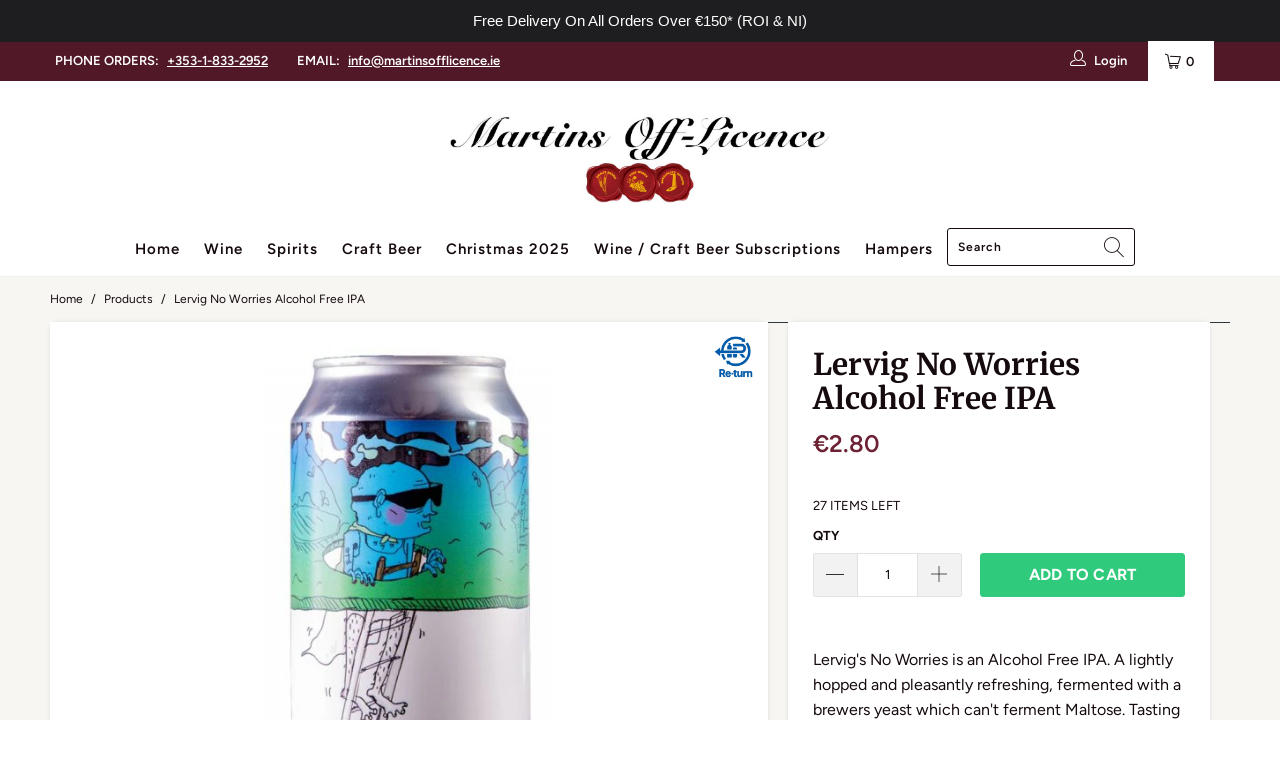

--- FILE ---
content_type: text/html; charset=utf-8
request_url: https://martinsofflicence.ie/products/lervig-no-worries-alcohol-free-ipa
body_size: 95696
content:


 <!DOCTYPE html>
<html lang="en"> <head> <meta charset="utf-8"> <meta http-equiv="cleartype" content="on"> <meta name="robots" content="index,follow"> <!-- Mobile Specific Metas --> <meta name="HandheldFriendly" content="True"> <meta name="MobileOptimized" content="320"> <meta name="viewport" content="width=device-width,initial-scale=1"> <meta name="theme-color" content="#ffffff"> <title>
      Lervig No Worries Alcohol Free IPA - Martins Off Licence</title> <!-- Google Tag Manager --> <script>(function(w,d,s,l,i){w[l]=w[l]||[];w[l].push({'gtm.start':
    new Date().getTime(),event:'gtm.js'});var f=d.getElementsByTagName(s)[0],
    j=d.createElement(s),dl=l!='dataLayer'?'&l='+l:'';j.async=true;j.src=
    'https://www.googletagmanager.com/gtm.js?id='+i+dl;f.parentNode.insertBefore(j,f);
    })(window,document,'script','dataLayer','GTM-W9BC3SN');</script> <!-- End Google Tag Manager --> <meta name="google-site-verification" content="62yxw2wdQKGShJPVO4O_I1svLz4dsFrKCbvmSxyQHSs" /> <link rel="preconnect dns-prefetch" href="https://fonts.shopifycdn.com" /> <link rel="preconnect dns-prefetch" href="https://cdn.shopify.com" /> <link rel="preconnect dns-prefetch" href="https://v.shopify.com" /> <link rel="preconnect dns-prefetch" href="https://cdn.shopifycloud.com" /> <link rel="preconnect dns-prefetch" href="https://productreviews.shopifycdn.com" /> <script src="https://www.google.com/recaptcha/api.js" async defer></script> <link rel="stylesheet" href="https://cdnjs.cloudflare.com/ajax/libs/fancybox/3.5.6/jquery.fancybox.css"> <!-- Stylesheets for Turbo 4.1.0 --> <link href="//martinsofflicence.ie/cdn/shop/t/15/assets/styles.scss.css?v=136236158043499073681762521961" rel="stylesheet" type="text/css" media="all" />
<!-- load your custom Sommelier CSS -->
<link rel="stylesheet" href="//martinsofflicence.ie/cdn/shop/t/15/assets/sommelier.css?v=69878081790524943151752306522" /> <script>
      window.lazySizesConfig = window.lazySizesConfig || {};

      lazySizesConfig.expand = 300;
      lazySizesConfig.loadHidden = false;

      /*! lazysizes - v4.1.4 */
      !function(a,b){var c=b(a,a.document);a.lazySizes=c,"object"==typeof module&&module.exports&&(module.exports=c)}(window,function(a,b){"use strict";if(b.getElementsByClassName){var c,d,e=b.documentElement,f=a.Date,g=a.HTMLPictureElement,h="addEventListener",i="getAttribute",j=a[h],k=a.setTimeout,l=a.requestAnimationFrame||k,m=a.requestIdleCallback,n=/^picture$/i,o=["load","error","lazyincluded","_lazyloaded"],p={},q=Array.prototype.forEach,r=function(a,b){return p[b]||(p[b]=new RegExp("(\\s|^)"+b+"(\\s|$)")),p[b].test(a[i]("class")||"")&&p[b]},s=function(a,b){r(a,b)||a.setAttribute("class",(a[i]("class")||"").trim()+" "+b)},t=function(a,b){var c;(c=r(a,b))&&a.setAttribute("class",(a[i]("class")||"").replace(c," "))},u=function(a,b,c){var d=c?h:"removeEventListener";c&&u(a,b),o.forEach(function(c){a[d](c,b)})},v=function(a,d,e,f,g){var h=b.createEvent("Event");return e||(e={}),e.instance=c,h.initEvent(d,!f,!g),h.detail=e,a.dispatchEvent(h),h},w=function(b,c){var e;!g&&(e=a.picturefill||d.pf)?(c&&c.src&&!b[i]("srcset")&&b.setAttribute("srcset",c.src),e({reevaluate:!0,elements:[b]})):c&&c.src&&(b.src=c.src)},x=function(a,b){return(getComputedStyle(a,null)||{})[b]},y=function(a,b,c){for(c=c||a.offsetWidth;c<d.minSize&&b&&!a._lazysizesWidth;)c=b.offsetWidth,b=b.parentNode;return c},z=function(){var a,c,d=[],e=[],f=d,g=function(){var b=f;for(f=d.length?e:d,a=!0,c=!1;b.length;)b.shift()();a=!1},h=function(d,e){a&&!e?d.apply(this,arguments):(f.push(d),c||(c=!0,(b.hidden?k:l)(g)))};return h._lsFlush=g,h}(),A=function(a,b){return b?function(){z(a)}:function(){var b=this,c=arguments;z(function(){a.apply(b,c)})}},B=function(a){var b,c=0,e=d.throttleDelay,g=d.ricTimeout,h=function(){b=!1,c=f.now(),a()},i=m&&g>49?function(){m(h,{timeout:g}),g!==d.ricTimeout&&(g=d.ricTimeout)}:A(function(){k(h)},!0);return function(a){var d;(a=a===!0)&&(g=33),b||(b=!0,d=e-(f.now()-c),0>d&&(d=0),a||9>d?i():k(i,d))}},C=function(a){var b,c,d=99,e=function(){b=null,a()},g=function(){var a=f.now()-c;d>a?k(g,d-a):(m||e)(e)};return function(){c=f.now(),b||(b=k(g,d))}};!function(){var b,c={lazyClass:"lazyload",loadedClass:"lazyloaded",loadingClass:"lazyloading",preloadClass:"lazypreload",errorClass:"lazyerror",autosizesClass:"lazyautosizes",srcAttr:"data-src",srcsetAttr:"data-srcset",sizesAttr:"data-sizes",minSize:40,customMedia:{},init:!0,expFactor:1.5,hFac:.8,loadMode:2,loadHidden:!0,ricTimeout:0,throttleDelay:125};d=a.lazySizesConfig||a.lazysizesConfig||{};for(b in c)b in d||(d[b]=c[b]);a.lazySizesConfig=d,k(function(){d.init&&F()})}();var D=function(){var g,l,m,o,p,y,D,F,G,H,I,J,K,L,M=/^img$/i,N=/^iframe$/i,O="onscroll"in a&&!/(gle|ing)bot/.test(navigator.userAgent),P=0,Q=0,R=0,S=-1,T=function(a){R--,a&&a.target&&u(a.target,T),(!a||0>R||!a.target)&&(R=0)},U=function(a,c){var d,f=a,g="hidden"==x(b.body,"visibility")||"hidden"!=x(a.parentNode,"visibility")&&"hidden"!=x(a,"visibility");for(F-=c,I+=c,G-=c,H+=c;g&&(f=f.offsetParent)&&f!=b.body&&f!=e;)g=(x(f,"opacity")||1)>0,g&&"visible"!=x(f,"overflow")&&(d=f.getBoundingClientRect(),g=H>d.left&&G<d.right&&I>d.top-1&&F<d.bottom+1);return g},V=function(){var a,f,h,j,k,m,n,p,q,r=c.elements;if((o=d.loadMode)&&8>R&&(a=r.length)){f=0,S++,null==K&&("expand"in d||(d.expand=e.clientHeight>500&&e.clientWidth>500?500:370),J=d.expand,K=J*d.expFactor),K>Q&&1>R&&S>2&&o>2&&!b.hidden?(Q=K,S=0):Q=o>1&&S>1&&6>R?J:P;for(;a>f;f++)if(r[f]&&!r[f]._lazyRace)if(O)if((p=r[f][i]("data-expand"))&&(m=1*p)||(m=Q),q!==m&&(y=innerWidth+m*L,D=innerHeight+m,n=-1*m,q=m),h=r[f].getBoundingClientRect(),(I=h.bottom)>=n&&(F=h.top)<=D&&(H=h.right)>=n*L&&(G=h.left)<=y&&(I||H||G||F)&&(d.loadHidden||"hidden"!=x(r[f],"visibility"))&&(l&&3>R&&!p&&(3>o||4>S)||U(r[f],m))){if(ba(r[f]),k=!0,R>9)break}else!k&&l&&!j&&4>R&&4>S&&o>2&&(g[0]||d.preloadAfterLoad)&&(g[0]||!p&&(I||H||G||F||"auto"!=r[f][i](d.sizesAttr)))&&(j=g[0]||r[f]);else ba(r[f]);j&&!k&&ba(j)}},W=B(V),X=function(a){s(a.target,d.loadedClass),t(a.target,d.loadingClass),u(a.target,Z),v(a.target,"lazyloaded")},Y=A(X),Z=function(a){Y({target:a.target})},$=function(a,b){try{a.contentWindow.location.replace(b)}catch(c){a.src=b}},_=function(a){var b,c=a[i](d.srcsetAttr);(b=d.customMedia[a[i]("data-media")||a[i]("media")])&&a.setAttribute("media",b),c&&a.setAttribute("srcset",c)},aa=A(function(a,b,c,e,f){var g,h,j,l,o,p;(o=v(a,"lazybeforeunveil",b)).defaultPrevented||(e&&(c?s(a,d.autosizesClass):a.setAttribute("sizes",e)),h=a[i](d.srcsetAttr),g=a[i](d.srcAttr),f&&(j=a.parentNode,l=j&&n.test(j.nodeName||"")),p=b.firesLoad||"src"in a&&(h||g||l),o={target:a},p&&(u(a,T,!0),clearTimeout(m),m=k(T,2500),s(a,d.loadingClass),u(a,Z,!0)),l&&q.call(j.getElementsByTagName("source"),_),h?a.setAttribute("srcset",h):g&&!l&&(N.test(a.nodeName)?$(a,g):a.src=g),f&&(h||l)&&w(a,{src:g})),a._lazyRace&&delete a._lazyRace,t(a,d.lazyClass),z(function(){(!p||a.complete&&a.naturalWidth>1)&&(p?T(o):R--,X(o))},!0)}),ba=function(a){var b,c=M.test(a.nodeName),e=c&&(a[i](d.sizesAttr)||a[i]("sizes")),f="auto"==e;(!f&&l||!c||!a[i]("src")&&!a.srcset||a.complete||r(a,d.errorClass)||!r(a,d.lazyClass))&&(b=v(a,"lazyunveilread").detail,f&&E.updateElem(a,!0,a.offsetWidth),a._lazyRace=!0,R++,aa(a,b,f,e,c))},ca=function(){if(!l){if(f.now()-p<999)return void k(ca,999);var a=C(function(){d.loadMode=3,W()});l=!0,d.loadMode=3,W(),j("scroll",function(){3==d.loadMode&&(d.loadMode=2),a()},!0)}};return{_:function(){p=f.now(),c.elements=b.getElementsByClassName(d.lazyClass),g=b.getElementsByClassName(d.lazyClass+" "+d.preloadClass),L=d.hFac,j("scroll",W,!0),j("resize",W,!0),a.MutationObserver?new MutationObserver(W).observe(e,{childList:!0,subtree:!0,attributes:!0}):(e[h]("DOMNodeInserted",W,!0),e[h]("DOMAttrModified",W,!0),setInterval(W,999)),j("hashchange",W,!0),["focus","mouseover","click","load","transitionend","animationend","webkitAnimationEnd"].forEach(function(a){b[h](a,W,!0)}),/d$|^c/.test(b.readyState)?ca():(j("load",ca),b[h]("DOMContentLoaded",W),k(ca,2e4)),c.elements.length?(V(),z._lsFlush()):W()},checkElems:W,unveil:ba}}(),E=function(){var a,c=A(function(a,b,c,d){var e,f,g;if(a._lazysizesWidth=d,d+="px",a.setAttribute("sizes",d),n.test(b.nodeName||""))for(e=b.getElementsByTagName("source"),f=0,g=e.length;g>f;f++)e[f].setAttribute("sizes",d);c.detail.dataAttr||w(a,c.detail)}),e=function(a,b,d){var e,f=a.parentNode;f&&(d=y(a,f,d),e=v(a,"lazybeforesizes",{width:d,dataAttr:!!b}),e.defaultPrevented||(d=e.detail.width,d&&d!==a._lazysizesWidth&&c(a,f,e,d)))},f=function(){var b,c=a.length;if(c)for(b=0;c>b;b++)e(a[b])},g=C(f);return{_:function(){a=b.getElementsByClassName(d.autosizesClass),j("resize",g)},checkElems:g,updateElem:e}}(),F=function(){F.i||(F.i=!0,E._(),D._())};return c={cfg:d,autoSizer:E,loader:D,init:F,uP:w,aC:s,rC:t,hC:r,fire:v,gW:y,rAF:z}}});

      /*! lazysizes - v4.1.4 */
      !function(a,b){var c=function(){b(a.lazySizes),a.removeEventListener("lazyunveilread",c,!0)};b=b.bind(null,a,a.document),"object"==typeof module&&module.exports?b(require("lazysizes")):a.lazySizes?c():a.addEventListener("lazyunveilread",c,!0)}(window,function(a,b,c){"use strict";function d(){this.ratioElems=b.getElementsByClassName("lazyaspectratio"),this._setupEvents(),this.processImages()}if(a.addEventListener){var e,f,g,h=Array.prototype.forEach,i=/^picture$/i,j="data-aspectratio",k="img["+j+"]",l=function(b){return a.matchMedia?(l=function(a){return!a||(matchMedia(a)||{}).matches})(b):a.Modernizr&&Modernizr.mq?!b||Modernizr.mq(b):!b},m=c.aC,n=c.rC,o=c.cfg;d.prototype={_setupEvents:function(){var a=this,c=function(b){b.naturalWidth<36?a.addAspectRatio(b,!0):a.removeAspectRatio(b,!0)},d=function(){a.processImages()};b.addEventListener("load",function(a){a.target.getAttribute&&a.target.getAttribute(j)&&c(a.target)},!0),addEventListener("resize",function(){var b,d=function(){h.call(a.ratioElems,c)};return function(){clearTimeout(b),b=setTimeout(d,99)}}()),b.addEventListener("DOMContentLoaded",d),addEventListener("load",d)},processImages:function(a){var c,d;a||(a=b),c="length"in a&&!a.nodeName?a:a.querySelectorAll(k);for(d=0;d<c.length;d++)c[d].naturalWidth>36?this.removeAspectRatio(c[d]):this.addAspectRatio(c[d])},getSelectedRatio:function(a){var b,c,d,e,f,g=a.parentNode;if(g&&i.test(g.nodeName||""))for(d=g.getElementsByTagName("source"),b=0,c=d.length;c>b;b++)if(e=d[b].getAttribute("data-media")||d[b].getAttribute("media"),o.customMedia[e]&&(e=o.customMedia[e]),l(e)){f=d[b].getAttribute(j);break}return f||a.getAttribute(j)||""},parseRatio:function(){var a=/^\s*([+\d\.]+)(\s*[\/x]\s*([+\d\.]+))?\s*$/,b={};return function(c){var d;return!b[c]&&(d=c.match(a))&&(d[3]?b[c]=d[1]/d[3]:b[c]=1*d[1]),b[c]}}(),addAspectRatio:function(b,c){var d,e=b.offsetWidth,f=b.offsetHeight;return c||m(b,"lazyaspectratio"),36>e&&0>=f?void((e||f&&a.console)&&console.log("Define width or height of image, so we can calculate the other dimension")):(d=this.getSelectedRatio(b),d=this.parseRatio(d),void(d&&(e?b.style.height=e/d+"px":b.style.width=f*d+"px")))},removeAspectRatio:function(a){n(a,"lazyaspectratio"),a.style.height="",a.style.width="",a.removeAttribute(j)}},f=function(){g=a.jQuery||a.Zepto||a.shoestring||a.$,g&&g.fn&&!g.fn.imageRatio&&g.fn.filter&&g.fn.add&&g.fn.find?g.fn.imageRatio=function(){return e.processImages(this.find(k).add(this.filter(k))),this}:g=!1},f(),setTimeout(f),e=new d,a.imageRatio=e,"object"==typeof module&&module.exports?module.exports=e:"function"==typeof define&&define.amd&&define(e)}});

        /*! lazysizes - v4.1.5 */
        !function(a,b){var c=function(){b(a.lazySizes),a.removeEventListener("lazyunveilread",c,!0)};b=b.bind(null,a,a.document),"object"==typeof module&&module.exports?b(require("lazysizes")):a.lazySizes?c():a.addEventListener("lazyunveilread",c,!0)}(window,function(a,b,c){"use strict";if(a.addEventListener){var d=/\s+/g,e=/\s*\|\s+|\s+\|\s*/g,f=/^(.+?)(?:\s+\[\s*(.+?)\s*\])(?:\s+\[\s*(.+?)\s*\])?$/,g=/^\s*\(*\s*type\s*:\s*(.+?)\s*\)*\s*$/,h=/\(|\)|'/,i={contain:1,cover:1},j=function(a){var b=c.gW(a,a.parentNode);return(!a._lazysizesWidth||b>a._lazysizesWidth)&&(a._lazysizesWidth=b),a._lazysizesWidth},k=function(a){var b;return b=(getComputedStyle(a)||{getPropertyValue:function(){}}).getPropertyValue("background-size"),!i[b]&&i[a.style.backgroundSize]&&(b=a.style.backgroundSize),b},l=function(a,b){if(b){var c=b.match(g);c&&c[1]?a.setAttribute("type",c[1]):a.setAttribute("media",lazySizesConfig.customMedia[b]||b)}},m=function(a,c,g){var h=b.createElement("picture"),i=c.getAttribute(lazySizesConfig.sizesAttr),j=c.getAttribute("data-ratio"),k=c.getAttribute("data-optimumx");c._lazybgset&&c._lazybgset.parentNode==c&&c.removeChild(c._lazybgset),Object.defineProperty(g,"_lazybgset",{value:c,writable:!0}),Object.defineProperty(c,"_lazybgset",{value:h,writable:!0}),a=a.replace(d," ").split(e),h.style.display="none",g.className=lazySizesConfig.lazyClass,1!=a.length||i||(i="auto"),a.forEach(function(a){var c,d=b.createElement("source");i&&"auto"!=i&&d.setAttribute("sizes",i),(c=a.match(f))?(d.setAttribute(lazySizesConfig.srcsetAttr,c[1]),l(d,c[2]),l(d,c[3])):d.setAttribute(lazySizesConfig.srcsetAttr,a),h.appendChild(d)}),i&&(g.setAttribute(lazySizesConfig.sizesAttr,i),c.removeAttribute(lazySizesConfig.sizesAttr),c.removeAttribute("sizes")),k&&g.setAttribute("data-optimumx",k),j&&g.setAttribute("data-ratio",j),h.appendChild(g),c.appendChild(h)},n=function(a){if(a.target._lazybgset){var b=a.target,d=b._lazybgset,e=b.currentSrc||b.src;if(e){var f=c.fire(d,"bgsetproxy",{src:e,useSrc:h.test(e)?JSON.stringify(e):e});f.defaultPrevented||(d.style.backgroundImage="url("+f.detail.useSrc+")")}b._lazybgsetLoading&&(c.fire(d,"_lazyloaded",{},!1,!0),delete b._lazybgsetLoading)}};addEventListener("lazybeforeunveil",function(a){var d,e,f;!a.defaultPrevented&&(d=a.target.getAttribute("data-bgset"))&&(f=a.target,e=b.createElement("img"),e.alt="",e._lazybgsetLoading=!0,a.detail.firesLoad=!0,m(d,f,e),setTimeout(function(){c.loader.unveil(e),c.rAF(function(){c.fire(e,"_lazyloaded",{},!0,!0),e.complete&&n({target:e})})}))}),b.addEventListener("load",n,!0),a.addEventListener("lazybeforesizes",function(a){if(a.detail.instance==c&&a.target._lazybgset&&a.detail.dataAttr){var b=a.target._lazybgset,d=k(b);i[d]&&(a.target._lazysizesParentFit=d,c.rAF(function(){a.target.setAttribute("data-parent-fit",d),a.target._lazysizesParentFit&&delete a.target._lazysizesParentFit}))}},!0),b.documentElement.addEventListener("lazybeforesizes",function(a){!a.defaultPrevented&&a.target._lazybgset&&a.detail.instance==c&&(a.detail.width=j(a.target._lazybgset))})}});</script> <meta name="description" content="Lervig&#39;s No Worries is an Alcohol Free IPA. A lightly hopped and pleasantly refreshing" /> <link rel="shortcut icon" type="image/x-icon" href="//martinsofflicence.ie/cdn/shop/files/MAartins-off-licence-favicon_180x180.png?v=1613528150"> <link rel="apple-touch-icon" href="//martinsofflicence.ie/cdn/shop/files/MAartins-off-licence-favicon_180x180.png?v=1613528150"/> <link rel="apple-touch-icon" sizes="57x57" href="//martinsofflicence.ie/cdn/shop/files/MAartins-off-licence-favicon_57x57.png?v=1613528150"/> <link rel="apple-touch-icon" sizes="60x60" href="//martinsofflicence.ie/cdn/shop/files/MAartins-off-licence-favicon_60x60.png?v=1613528150"/> <link rel="apple-touch-icon" sizes="72x72" href="//martinsofflicence.ie/cdn/shop/files/MAartins-off-licence-favicon_72x72.png?v=1613528150"/> <link rel="apple-touch-icon" sizes="76x76" href="//martinsofflicence.ie/cdn/shop/files/MAartins-off-licence-favicon_76x76.png?v=1613528150"/> <link rel="apple-touch-icon" sizes="114x114" href="//martinsofflicence.ie/cdn/shop/files/MAartins-off-licence-favicon_114x114.png?v=1613528150"/> <link rel="apple-touch-icon" sizes="180x180" href="//martinsofflicence.ie/cdn/shop/files/MAartins-off-licence-favicon_180x180.png?v=1613528150"/> <link rel="apple-touch-icon" sizes="228x228" href="//martinsofflicence.ie/cdn/shop/files/MAartins-off-licence-favicon_228x228.png?v=1613528150"/> <link rel="canonical" href="https://martinsofflicence.ie/products/lervig-no-worries-alcohol-free-ipa" /> <script>window.performance && window.performance.mark && window.performance.mark('shopify.content_for_header.start');</script><meta name="google-site-verification" content="fNjdCRzBYt9P90F-j-EBOL3WwYqhLKyGW7QaShb-FYw">
<meta id="shopify-digital-wallet" name="shopify-digital-wallet" content="/24561090612/digital_wallets/dialog">
<meta name="shopify-checkout-api-token" content="b92984277a56972563eb8f7c3525676e">
<meta id="in-context-paypal-metadata" data-shop-id="24561090612" data-venmo-supported="false" data-environment="production" data-locale="en_US" data-paypal-v4="true" data-currency="EUR">
<link rel="alternate" type="application/json+oembed" href="https://martinsofflicence.ie/products/lervig-no-worries-alcohol-free-ipa.oembed">
<script async="async" src="/checkouts/internal/preloads.js?locale=en-IE"></script>
<link rel="preconnect" href="https://shop.app" crossorigin="anonymous">
<script async="async" src="https://shop.app/checkouts/internal/preloads.js?locale=en-IE&shop_id=24561090612" crossorigin="anonymous"></script>
<script id="apple-pay-shop-capabilities" type="application/json">{"shopId":24561090612,"countryCode":"IE","currencyCode":"EUR","merchantCapabilities":["supports3DS"],"merchantId":"gid:\/\/shopify\/Shop\/24561090612","merchantName":"Martins Off Licence ","requiredBillingContactFields":["postalAddress","email","phone"],"requiredShippingContactFields":["postalAddress","email","phone"],"shippingType":"shipping","supportedNetworks":["visa","maestro","masterCard","amex"],"total":{"type":"pending","label":"Martins Off Licence ","amount":"1.00"},"shopifyPaymentsEnabled":true,"supportsSubscriptions":true}</script>
<script id="shopify-features" type="application/json">{"accessToken":"b92984277a56972563eb8f7c3525676e","betas":["rich-media-storefront-analytics"],"domain":"martinsofflicence.ie","predictiveSearch":true,"shopId":24561090612,"locale":"en"}</script>
<script>var Shopify = Shopify || {};
Shopify.shop = "martins-offlicence.myshopify.com";
Shopify.locale = "en";
Shopify.currency = {"active":"EUR","rate":"1.0"};
Shopify.country = "IE";
Shopify.theme = {"name":"Copy of Martin's-Off-Licence-FelleMedia-V1.5-19\/10","id":132714037481,"schema_name":"Turbo","schema_version":"4.1.0","theme_store_id":null,"role":"main"};
Shopify.theme.handle = "null";
Shopify.theme.style = {"id":null,"handle":null};
Shopify.cdnHost = "martinsofflicence.ie/cdn";
Shopify.routes = Shopify.routes || {};
Shopify.routes.root = "/";</script>
<script type="module">!function(o){(o.Shopify=o.Shopify||{}).modules=!0}(window);</script>
<script>!function(o){function n(){var o=[];function n(){o.push(Array.prototype.slice.apply(arguments))}return n.q=o,n}var t=o.Shopify=o.Shopify||{};t.loadFeatures=n(),t.autoloadFeatures=n()}(window);</script>
<script>
  window.ShopifyPay = window.ShopifyPay || {};
  window.ShopifyPay.apiHost = "shop.app\/pay";
  window.ShopifyPay.redirectState = null;
</script>
<script id="shop-js-analytics" type="application/json">{"pageType":"product"}</script>
<script defer="defer" async type="module" src="//martinsofflicence.ie/cdn/shopifycloud/shop-js/modules/v2/client.init-shop-cart-sync_BT-GjEfc.en.esm.js"></script>
<script defer="defer" async type="module" src="//martinsofflicence.ie/cdn/shopifycloud/shop-js/modules/v2/chunk.common_D58fp_Oc.esm.js"></script>
<script defer="defer" async type="module" src="//martinsofflicence.ie/cdn/shopifycloud/shop-js/modules/v2/chunk.modal_xMitdFEc.esm.js"></script>
<script type="module">
  await import("//martinsofflicence.ie/cdn/shopifycloud/shop-js/modules/v2/client.init-shop-cart-sync_BT-GjEfc.en.esm.js");
await import("//martinsofflicence.ie/cdn/shopifycloud/shop-js/modules/v2/chunk.common_D58fp_Oc.esm.js");
await import("//martinsofflicence.ie/cdn/shopifycloud/shop-js/modules/v2/chunk.modal_xMitdFEc.esm.js");

  window.Shopify.SignInWithShop?.initShopCartSync?.({"fedCMEnabled":true,"windoidEnabled":true});

</script>
<script>
  window.Shopify = window.Shopify || {};
  if (!window.Shopify.featureAssets) window.Shopify.featureAssets = {};
  window.Shopify.featureAssets['shop-js'] = {"shop-cart-sync":["modules/v2/client.shop-cart-sync_DZOKe7Ll.en.esm.js","modules/v2/chunk.common_D58fp_Oc.esm.js","modules/v2/chunk.modal_xMitdFEc.esm.js"],"init-fed-cm":["modules/v2/client.init-fed-cm_B6oLuCjv.en.esm.js","modules/v2/chunk.common_D58fp_Oc.esm.js","modules/v2/chunk.modal_xMitdFEc.esm.js"],"shop-cash-offers":["modules/v2/client.shop-cash-offers_D2sdYoxE.en.esm.js","modules/v2/chunk.common_D58fp_Oc.esm.js","modules/v2/chunk.modal_xMitdFEc.esm.js"],"shop-login-button":["modules/v2/client.shop-login-button_QeVjl5Y3.en.esm.js","modules/v2/chunk.common_D58fp_Oc.esm.js","modules/v2/chunk.modal_xMitdFEc.esm.js"],"pay-button":["modules/v2/client.pay-button_DXTOsIq6.en.esm.js","modules/v2/chunk.common_D58fp_Oc.esm.js","modules/v2/chunk.modal_xMitdFEc.esm.js"],"shop-button":["modules/v2/client.shop-button_DQZHx9pm.en.esm.js","modules/v2/chunk.common_D58fp_Oc.esm.js","modules/v2/chunk.modal_xMitdFEc.esm.js"],"avatar":["modules/v2/client.avatar_BTnouDA3.en.esm.js"],"init-windoid":["modules/v2/client.init-windoid_CR1B-cfM.en.esm.js","modules/v2/chunk.common_D58fp_Oc.esm.js","modules/v2/chunk.modal_xMitdFEc.esm.js"],"init-shop-for-new-customer-accounts":["modules/v2/client.init-shop-for-new-customer-accounts_C_vY_xzh.en.esm.js","modules/v2/client.shop-login-button_QeVjl5Y3.en.esm.js","modules/v2/chunk.common_D58fp_Oc.esm.js","modules/v2/chunk.modal_xMitdFEc.esm.js"],"init-shop-email-lookup-coordinator":["modules/v2/client.init-shop-email-lookup-coordinator_BI7n9ZSv.en.esm.js","modules/v2/chunk.common_D58fp_Oc.esm.js","modules/v2/chunk.modal_xMitdFEc.esm.js"],"init-shop-cart-sync":["modules/v2/client.init-shop-cart-sync_BT-GjEfc.en.esm.js","modules/v2/chunk.common_D58fp_Oc.esm.js","modules/v2/chunk.modal_xMitdFEc.esm.js"],"shop-toast-manager":["modules/v2/client.shop-toast-manager_DiYdP3xc.en.esm.js","modules/v2/chunk.common_D58fp_Oc.esm.js","modules/v2/chunk.modal_xMitdFEc.esm.js"],"init-customer-accounts":["modules/v2/client.init-customer-accounts_D9ZNqS-Q.en.esm.js","modules/v2/client.shop-login-button_QeVjl5Y3.en.esm.js","modules/v2/chunk.common_D58fp_Oc.esm.js","modules/v2/chunk.modal_xMitdFEc.esm.js"],"init-customer-accounts-sign-up":["modules/v2/client.init-customer-accounts-sign-up_iGw4briv.en.esm.js","modules/v2/client.shop-login-button_QeVjl5Y3.en.esm.js","modules/v2/chunk.common_D58fp_Oc.esm.js","modules/v2/chunk.modal_xMitdFEc.esm.js"],"shop-follow-button":["modules/v2/client.shop-follow-button_CqMgW2wH.en.esm.js","modules/v2/chunk.common_D58fp_Oc.esm.js","modules/v2/chunk.modal_xMitdFEc.esm.js"],"checkout-modal":["modules/v2/client.checkout-modal_xHeaAweL.en.esm.js","modules/v2/chunk.common_D58fp_Oc.esm.js","modules/v2/chunk.modal_xMitdFEc.esm.js"],"shop-login":["modules/v2/client.shop-login_D91U-Q7h.en.esm.js","modules/v2/chunk.common_D58fp_Oc.esm.js","modules/v2/chunk.modal_xMitdFEc.esm.js"],"lead-capture":["modules/v2/client.lead-capture_BJmE1dJe.en.esm.js","modules/v2/chunk.common_D58fp_Oc.esm.js","modules/v2/chunk.modal_xMitdFEc.esm.js"],"payment-terms":["modules/v2/client.payment-terms_Ci9AEqFq.en.esm.js","modules/v2/chunk.common_D58fp_Oc.esm.js","modules/v2/chunk.modal_xMitdFEc.esm.js"]};
</script>
<script>(function() {
  var isLoaded = false;
  function asyncLoad() {
    if (isLoaded) return;
    isLoaded = true;
    var urls = ["\/\/code.tidio.co\/mxyn82o7qcy1lmvgkopfjkamq7uf0uq9.js?shop=martins-offlicence.myshopify.com","https:\/\/cdn.shopify.com\/s\/files\/1\/0245\/6109\/0612\/t\/15\/assets\/booster_eu_cookie_24561090612.js?v=1655060191\u0026shop=martins-offlicence.myshopify.com","https:\/\/cdn-app.sealsubscriptions.com\/shopify\/public\/js\/sealsubscriptions.js?shop=martins-offlicence.myshopify.com","https:\/\/cdn.giftship.app\/build\/storefront\/giftship.js?shop=martins-offlicence.myshopify.com","https:\/\/cdn.hextom.com\/js\/eventpromotionbar.js?shop=martins-offlicence.myshopify.com","https:\/\/cdn.hextom.com\/js\/quickannouncementbar.js?shop=martins-offlicence.myshopify.com","https:\/\/apps-shop.segmentify.com\/scripts\/js\/shop.js?app=trendify\u0026shop=martins-offlicence.myshopify.com"];
    for (var i = 0; i <urls.length; i++) {
      var s = document.createElement('script');
      s.type = 'text/javascript';
      s.async = true;
      s.src = urls[i];
      var x = document.getElementsByTagName('script')[0];
      x.parentNode.insertBefore(s, x);
    }
  };
  if(window.attachEvent) {
    window.attachEvent('onload', asyncLoad);
  } else {
    window.addEventListener('load', asyncLoad, false);
  }
})();</script>
<script id="__st">var __st={"a":24561090612,"offset":0,"reqid":"5690e619-3631-41c1-888f-4b388cbe31bf-1769142468","pageurl":"martinsofflicence.ie\/products\/lervig-no-worries-alcohol-free-ipa","u":"7fdc305dc47d","p":"product","rtyp":"product","rid":4358220578868};</script>
<script>window.ShopifyPaypalV4VisibilityTracking = true;</script>
<script id="captcha-bootstrap">!function(){'use strict';const t='contact',e='account',n='new_comment',o=[[t,t],['blogs',n],['comments',n],[t,'customer']],c=[[e,'customer_login'],[e,'guest_login'],[e,'recover_customer_password'],[e,'create_customer']],r=t=>t.map((([t,e])=>`form[action*='/${t}']:not([data-nocaptcha='true']) input[name='form_type'][value='${e}']`)).join(','),a=t=>()=>t?[...document.querySelectorAll(t)].map((t=>t.form)):[];function s(){const t=[...o],e=r(t);return a(e)}const i='password',u='form_key',d=['recaptcha-v3-token','g-recaptcha-response','h-captcha-response',i],f=()=>{try{return window.sessionStorage}catch{return}},m='__shopify_v',_=t=>t.elements[u];function p(t,e,n=!1){try{const o=window.sessionStorage,c=JSON.parse(o.getItem(e)),{data:r}=function(t){const{data:e,action:n}=t;return t[m]||n?{data:e,action:n}:{data:t,action:n}}(c);for(const[e,n]of Object.entries(r))t.elements[e]&&(t.elements[e].value=n);n&&o.removeItem(e)}catch(o){console.error('form repopulation failed',{error:o})}}const l='form_type',E='cptcha';function T(t){t.dataset[E]=!0}const w=window,h=w.document,L='Shopify',v='ce_forms',y='captcha';let A=!1;((t,e)=>{const n=(g='f06e6c50-85a8-45c8-87d0-21a2b65856fe',I='https://cdn.shopify.com/shopifycloud/storefront-forms-hcaptcha/ce_storefront_forms_captcha_hcaptcha.v1.5.2.iife.js',D={infoText:'Protected by hCaptcha',privacyText:'Privacy',termsText:'Terms'},(t,e,n)=>{const o=w[L][v],c=o.bindForm;if(c)return c(t,g,e,D).then(n);var r;o.q.push([[t,g,e,D],n]),r=I,A||(h.body.append(Object.assign(h.createElement('script'),{id:'captcha-provider',async:!0,src:r})),A=!0)});var g,I,D;w[L]=w[L]||{},w[L][v]=w[L][v]||{},w[L][v].q=[],w[L][y]=w[L][y]||{},w[L][y].protect=function(t,e){n(t,void 0,e),T(t)},Object.freeze(w[L][y]),function(t,e,n,w,h,L){const[v,y,A,g]=function(t,e,n){const i=e?o:[],u=t?c:[],d=[...i,...u],f=r(d),m=r(i),_=r(d.filter((([t,e])=>n.includes(e))));return[a(f),a(m),a(_),s()]}(w,h,L),I=t=>{const e=t.target;return e instanceof HTMLFormElement?e:e&&e.form},D=t=>v().includes(t);t.addEventListener('submit',(t=>{const e=I(t);if(!e)return;const n=D(e)&&!e.dataset.hcaptchaBound&&!e.dataset.recaptchaBound,o=_(e),c=g().includes(e)&&(!o||!o.value);(n||c)&&t.preventDefault(),c&&!n&&(function(t){try{if(!f())return;!function(t){const e=f();if(!e)return;const n=_(t);if(!n)return;const o=n.value;o&&e.removeItem(o)}(t);const e=Array.from(Array(32),(()=>Math.random().toString(36)[2])).join('');!function(t,e){_(t)||t.append(Object.assign(document.createElement('input'),{type:'hidden',name:u})),t.elements[u].value=e}(t,e),function(t,e){const n=f();if(!n)return;const o=[...t.querySelectorAll(`input[type='${i}']`)].map((({name:t})=>t)),c=[...d,...o],r={};for(const[a,s]of new FormData(t).entries())c.includes(a)||(r[a]=s);n.setItem(e,JSON.stringify({[m]:1,action:t.action,data:r}))}(t,e)}catch(e){console.error('failed to persist form',e)}}(e),e.submit())}));const S=(t,e)=>{t&&!t.dataset[E]&&(n(t,e.some((e=>e===t))),T(t))};for(const o of['focusin','change'])t.addEventListener(o,(t=>{const e=I(t);D(e)&&S(e,y())}));const B=e.get('form_key'),M=e.get(l),P=B&&M;t.addEventListener('DOMContentLoaded',(()=>{const t=y();if(P)for(const e of t)e.elements[l].value===M&&p(e,B);[...new Set([...A(),...v().filter((t=>'true'===t.dataset.shopifyCaptcha))])].forEach((e=>S(e,t)))}))}(h,new URLSearchParams(w.location.search),n,t,e,['guest_login'])})(!0,!0)}();</script>
<script integrity="sha256-4kQ18oKyAcykRKYeNunJcIwy7WH5gtpwJnB7kiuLZ1E=" data-source-attribution="shopify.loadfeatures" defer="defer" src="//martinsofflicence.ie/cdn/shopifycloud/storefront/assets/storefront/load_feature-a0a9edcb.js" crossorigin="anonymous"></script>
<script crossorigin="anonymous" defer="defer" src="//martinsofflicence.ie/cdn/shopifycloud/storefront/assets/shopify_pay/storefront-65b4c6d7.js?v=20250812"></script>
<script data-source-attribution="shopify.dynamic_checkout.dynamic.init">var Shopify=Shopify||{};Shopify.PaymentButton=Shopify.PaymentButton||{isStorefrontPortableWallets:!0,init:function(){window.Shopify.PaymentButton.init=function(){};var t=document.createElement("script");t.src="https://martinsofflicence.ie/cdn/shopifycloud/portable-wallets/latest/portable-wallets.en.js",t.type="module",document.head.appendChild(t)}};
</script>
<script data-source-attribution="shopify.dynamic_checkout.buyer_consent">
  function portableWalletsHideBuyerConsent(e){var t=document.getElementById("shopify-buyer-consent"),n=document.getElementById("shopify-subscription-policy-button");t&&n&&(t.classList.add("hidden"),t.setAttribute("aria-hidden","true"),n.removeEventListener("click",e))}function portableWalletsShowBuyerConsent(e){var t=document.getElementById("shopify-buyer-consent"),n=document.getElementById("shopify-subscription-policy-button");t&&n&&(t.classList.remove("hidden"),t.removeAttribute("aria-hidden"),n.addEventListener("click",e))}window.Shopify?.PaymentButton&&(window.Shopify.PaymentButton.hideBuyerConsent=portableWalletsHideBuyerConsent,window.Shopify.PaymentButton.showBuyerConsent=portableWalletsShowBuyerConsent);
</script>
<script>
  function portableWalletsCleanup(e){e&&e.src&&console.error("Failed to load portable wallets script "+e.src);var t=document.querySelectorAll("shopify-accelerated-checkout .shopify-payment-button__skeleton, shopify-accelerated-checkout-cart .wallet-cart-button__skeleton"),e=document.getElementById("shopify-buyer-consent");for(let e=0;e<t.length;e++)t[e].remove();e&&e.remove()}function portableWalletsNotLoadedAsModule(e){e instanceof ErrorEvent&&"string"==typeof e.message&&e.message.includes("import.meta")&&"string"==typeof e.filename&&e.filename.includes("portable-wallets")&&(window.removeEventListener("error",portableWalletsNotLoadedAsModule),window.Shopify.PaymentButton.failedToLoad=e,"loading"===document.readyState?document.addEventListener("DOMContentLoaded",window.Shopify.PaymentButton.init):window.Shopify.PaymentButton.init())}window.addEventListener("error",portableWalletsNotLoadedAsModule);
</script>

<script type="module" src="https://martinsofflicence.ie/cdn/shopifycloud/portable-wallets/latest/portable-wallets.en.js" onError="portableWalletsCleanup(this)" crossorigin="anonymous"></script>
<script nomodule>
  document.addEventListener("DOMContentLoaded", portableWalletsCleanup);
</script>

<link id="shopify-accelerated-checkout-styles" rel="stylesheet" media="screen" href="https://martinsofflicence.ie/cdn/shopifycloud/portable-wallets/latest/accelerated-checkout-backwards-compat.css" crossorigin="anonymous">
<style id="shopify-accelerated-checkout-cart">
        #shopify-buyer-consent {
  margin-top: 1em;
  display: inline-block;
  width: 100%;
}

#shopify-buyer-consent.hidden {
  display: none;
}

#shopify-subscription-policy-button {
  background: none;
  border: none;
  padding: 0;
  text-decoration: underline;
  font-size: inherit;
  cursor: pointer;
}

#shopify-subscription-policy-button::before {
  box-shadow: none;
}

      </style>

<script>window.performance && window.performance.mark && window.performance.mark('shopify.content_for_header.end');</script>
    

    

<meta name="author" content="Martins Off Licence ">
<meta property="og:url" content="https://martinsofflicence.ie/products/lervig-no-worries-alcohol-free-ipa">
<meta property="og:site_name" content="Martins Off Licence "> <meta property="og:type" content="product"> <meta property="og:title" content="Lervig No Worries Alcohol Free IPA"> <meta property="og:image" content="https://martinsofflicence.ie/cdn/shop/products/360x510_p1560102616935_no_worries_non-alcoholic_can_600x_1a0db424-2f54-40ef-a0d9-ad49a8656de9_600x.jpg?v=1583166470"> <meta property="og:image:secure_url" content="https://martinsofflicence.ie/cdn/shop/products/360x510_p1560102616935_no_worries_non-alcoholic_can_600x_1a0db424-2f54-40ef-a0d9-ad49a8656de9_600x.jpg?v=1583166470"> <meta property="og:price:amount" content="2.80"> <meta property="og:price:currency" content="EUR"> <meta property="og:description" content="Lervig&#39;s No Worries is an Alcohol Free IPA. A lightly hopped and pleasantly refreshing"> <meta name="twitter:site" content="@martinsfairview">

<meta name="twitter:card" content="summary"> <meta name="twitter:title" content="Lervig No Worries Alcohol Free IPA"> <meta name="twitter:description" content="Lervig&#39;s No Worries is an Alcohol Free IPA. A lightly hopped and pleasantly refreshing, fermented with a brewers yeast which can&#39;t ferment Maltose. Tasting like a low abv beer due to this process you can enjoy the beer without the effect.ABV0.5%"> <meta name="twitter:image" content="https://martinsofflicence.ie/cdn/shop/products/360x510_p1560102616935_no_worries_non-alcoholic_can_600x_1a0db424-2f54-40ef-a0d9-ad49a8656de9_240x.jpg?v=1583166470"> <meta name="twitter:image:width" content="240"> <meta name="twitter:image:height" content="240"> <link rel="alternate" hreflang="en-gb" href="https://martinsofflicence.ie/products/lervig-no-worries-alcohol-free-ipa" /> <!--begin-bc-sf-filter-css--> <style data-id="bc-sf-filter-style" type="text/css">
      #bc-sf-filter-options-wrapper .bc-sf-filter-option-block .bc-sf-filter-block-title h3,
      #bc-sf-filter-tree-h .bc-sf-filter-option-block .bc-sf-filter-block-title a {}
      #bc-sf-filter-options-wrapper .bc-sf-filter-option-block .bc-sf-filter-block-content ul li a,
      #bc-sf-filter-tree-h .bc-sf-filter-option-block .bc-sf-filter-block-content ul li a {}
      #bc-sf-filter-tree-mobile button {}</style><link href="//martinsofflicence.ie/cdn/shop/t/15/assets/bc-sf-filter.scss.css?v=59947084955856413611695920913" rel="stylesheet" type="text/css" media="all" />

<!--end-bc-sf-filter-css--> <script>

  /**
   * IMPORTANT!
   * Do not edit this file. Any changes made could be overwritten by Giftship at
   * any time. If you need assistance, please reach out to us at support@gist-apps.com.
   *
   * The below code is critical to the functionality of Giftship's multiple shipping
   * address and bundle features. It also greatly improves the load time of the
   * application.
   */

  if (typeof(GIST) == 'undefined') {
    window.GIST = GIST = {};
  }
  if (typeof(GIST.f) == 'undefined') {
    GIST.f = {};
  }

  GIST.f._isEmpty = function(obj){

    for(var prop in obj) {
      if(obj.hasOwnProperty(prop)) {
        return false;
      }
    }

    return JSON.stringify(obj) === JSON.stringify({});

  };

  GIST.bundles   = [];
  GIST.remove    = {};
  GIST.discounts = [];

  
  
  

  

  
  GIST._bundleCart = false;
  

  

  
  if (GIST.remove && !GIST.f._isEmpty(GIST.remove) ) {

    GIST.xhr = new XMLHttpRequest();
    GIST.xhr.open('POST', Shopify.routes.root + 'cart/update.js');
    GIST.xhr.setRequestHeader('Content-Type', 'application/json');
    GIST.xhr.onload = function() {
      if (GIST.xhr.status === 200 && window.performance) {
         var navEntries = window.performance.getEntriesByType('navigation');
         if (navEntries.length > 0 && navEntries[0].type === 'back_forward') {
            location.reload();
         } else if (window.performance.navigation && window.performance.navigation.type == window.performance.navigation.TYPE_BACK_FORWARD) {
            location.reload();
         }
       }
    };
    GIST.xhr.send(JSON.stringify({updates:GIST.remove}));

  }
  

</script>





<script type="text/javascript" src="https://cdn.giftship.app/build/storefront/giftship.js" async></script>
<link rel="stylesheet" type="text/css" href="https://cdn.giftship.app/build/storefront/giftship.css">








  	 

    
<style>

    .primenWrapper ul, ol {
        display: block;
        margin-block-start: 1em;
        margin-block-end: 1em;
        margin-inline-start: 0px;
        margin-inline-end: 0px;
        padding-inline-start: 40px;
        list-style-type: revert;
    }
    .primenWrapper li {
        list-style: inherit;
        list-style-position: inside;
    }

    .prime-d-block{display:block;}
    .prime-d-inline-block{display:inline-block;}
						
    .prime-align-middle{vertical-align:middle;}
    .prime-align-top {vertical-align: top;}
    
    .prime-m-0{margin: 0rem;} 
    .prime-mr-0{margin-right: 0rem;} 
    .prime-ml-0{margin-left: 0rem;}
    .prime-mt-0{margin-top: 0rem;}
    .prime-mb-0{margin-bottom: 0rem;}
    
    .prime-m-1{margin: .25rem;} 
    .prime-mr-1{margin-right: .25rem;} 
    .prime-ml-1{margin-left: .25rem;}
    .prime-mt-1{margin-top: .25rem;}
    .prime-mb-1{margin-bottom: .25rem;}

    .prime-m-2{margin: .5rem;} 
    .prime-mr-2{margin-right: .5rem;} 
    .prime-ml-2{margin-left: .5rem;}
    .prime-mt-2{margin-top: .5rem;}
    .prime-mb-2{margin-bottom: .5rem;}

    .prime-m-3{margin: 1em;} 
    .prime-mr-3{margin-right: 1rem;} 
    .prime-ml-3{margin-left: 1rem;}
    .prime-mt-3{margin-top: 1rem;}
    .prime-mb-3{margin-bottom: 1rem;}

    .prime-m-4{margin: 1.5rem;} 
    .prime-mr-4{margin-right: 1.5rem;} 
    .prime-ml-4{margin-left: 1.5rem;}
    .prime-mt-4{margin-top: 1.5rem;}
    .prime-mb-4{margin-bottom: 1.5rem;}

    .prime-m-5{margin: 3rem;} 
    .prime-mr-5{margin-right: 3rem;} 
    .prime-ml-5{margin-left: 3rem;}
    .prime-mt-5{margin-top: 3rem;}
    .prime-mb-5{margin-bottom: 3rem;}

    .prime-p-0{padding: 0rem;} 
    .prime-pr-0{padding-right: 0rem;} 
    .prime-pl-0{padding-left: 0rem;}
    .prime-pt-0{padding-top: 0rem;}
    .prime-pb-0{padding-bottom: 0rem;}
    
    .prime-p-1{padding: .25rem;} 
    .prime-pr-1{padding-right: .25rem;} 
    .prime-pl-1{padding-left: .25rem;}
    .prime-pt-1{padding-top: .25rem;}
    .prime-pb-1{padding-bottom: .25rem;}

    .prime-p-2{padding: .5rem;} 
    .prime-pr-2{padding-right: .5rem;} 
    .prime-pl-2{padding-left: .5rem;}
    .prime-pt-2{padding-top: .5rem;}
    .prime-pb-2{padding-bottom: .5rem;}

    .prime-p-3{padding: 1em;} 
    .prime-pr-3{padding-right: 1rem;} 
    .prime-pl-3{padding-left: 1rem;}
    .prime-pt-3{padding-top: 1rem;}
    .prime-pb-3{padding-bottom: 1rem;}

    .prime-p-4{padding: 1.5rem;} 
    .prime-pr-4{padding-right: 1.5rem;} 
    .prime-pl-4{padding-left: 1.5rem;}
    .prime-pt-4{padding-top: 1.5rem;}
    .prime-pb-4{padding-bottom: 1.5rem;}

    .prime-p-5{padding: 3rem;} 
    .prime-pr-5{padding-right: 3rem;} 
    .prime-pl-5{padding-left: 3rem;}
    .prime-pt-5{padding-top: 3rem;}
    .prime-pb-5{padding-bottom: 3rem;}

    .prime-px-2{padding-left:.5rem;padding-right:.5rem;}
    .prime-py-1{padding-top:.25rem;padding-bottom:.25rem;}
    .prime-mx-auto{margin-left: auto;margin-right: auto;}
    .prime-text-center{text-align:center;}
    .prime-text-left{text-align:left;}

    .prime-px-0{padding-left:0px !important;padding-right:0px !important;}

    .primebanPhotoOuter {line-height: 0px;}

    @-ms-viewport{width:device-width}html{box-sizing:border-box;-ms-overflow-style:scrollbar}*,::after,::before{box-sizing:inherit}.prime-container{width:100%;padding-right:15px;padding-left:15px;margin-right:auto;margin-left:auto}@media (min-width:576px){.prime-container{max-width:540px}}@media (min-width:768px){.prime-container{max-width:720px}}@media (min-width:992px){.prime-container{max-width:960px}}@media (min-width:1200px){.prime-container{max-width:1140px}}.prime-container-fluid{width:100%;padding-right:15px;padding-left:15px;margin-right:auto;margin-left:auto}.prime-row{display:-ms-flexbox;display:flex;-ms-flex-wrap:wrap;flex-wrap:wrap;margin-right:-15px;margin-left:-15px}.prime-no-gutters{margin-right:0;margin-left:0}.prime-no-gutters>.col,.prime-no-gutters>[class*=col-]{padding-right:0;padding-left:0}.prime-col,.prime-col-1,.prime-col-10,.prime-col-11,.prime-col-12,.prime-col-2,.prime-col-3,.prime-col-4,.prime-col-5,.prime-col-6,.prime-col-7,.prime-col-8,.prime-col-9,.prime-col-auto,.prime-col-lg,.prime-col-lg-1,.prime-col-lg-10,.prime-col-lg-11,.prime-col-lg-12,.prime-col-lg-2,.prime-col-lg-3,.prime-col-lg-4,.prime-col-lg-5,.prime-col-lg-6,.prime-col-lg-7,.prime-col-lg-8,.prime-col-lg-9,.prime-col-lg-auto,.prime-col-md,.prime-col-md-1,.prime-col-md-10,.prime-col-md-11,.prime-col-md-12,.prime-col-md-2,.prime-col-md-3,.prime-col-md-4,.prime-col-md-5,.prime-col-md-6,.prime-col-md-7,.prime-col-md-8,.prime-col-md-9,.prime-col-md-auto,.prime-col-sm,.prime-col-sm-1,.prime-col-sm-10,.prime-col-sm-11,.prime-col-sm-12,.prime-col-sm-2,.prime-col-sm-3,.prime-col-sm-4,.prime-col-sm-5,.prime-col-sm-6,.prime-col-sm-7,.prime-col-sm-8,.prime-col-sm-9,.prime-col-sm-auto,.prime-col-xl,.prime-col-xl-1,.prime-col-xl-10,.prime-col-xl-11,.prime-col-xl-12,.prime-col-xl-2,.prime-col-xl-3,.prime-col-xl-4,.prime-col-xl-5,.prime-col-xl-6,.prime-col-xl-7,.prime-col-xl-8,.prime-col-xl-9,.prime-col-xl-auto{position:relative;width:100%;min-height:1px;padding-right:15px;padding-left:15px}.prime-col{-ms-flex-preferred-size:0;flex-basis:0;-ms-flex-positive:1;flex-grow:1;max-width:100%}.prime-col-auto{-ms-flex:0 0 auto;flex:0 0 auto;width:auto;max-width:none}.prime-col-1{-ms-flex:0 0 8.333333%;flex:0 0 8.333333%;max-width:8.333333%}.prime-col-2{-ms-flex:0 0 16.666667%;flex:0 0 16.666667%;max-width:16.666667%}.prime-col-3{-ms-flex:0 0 25%;flex:0 0 25%;max-width:25%}.prime-col-4{-ms-flex:0 0 33.333333%;flex:0 0 33.333333%;max-width:33.333333%}.prime-col-5{-ms-flex:0 0 41.666667%;flex:0 0 41.666667%;max-width:41.666667%}.prime-col-6{-ms-flex:0 0 50%;flex:0 0 50%;max-width:50%}.prime-col-7{-ms-flex:0 0 58.333333%;flex:0 0 58.333333%;max-width:58.333333%}.prime-col-8{-ms-flex:0 0 66.666667%;flex:0 0 66.666667%;max-width:66.666667%}.prime-col-9{-ms-flex:0 0 75%;flex:0 0 75%;max-width:75%}.prime-col-10{-ms-flex:0 0 83.333333%;flex:0 0 83.333333%;max-width:83.333333%}.prime-col-11{-ms-flex:0 0 91.666667%;flex:0 0 91.666667%;max-width:91.666667%}.prime-col-12{-ms-flex:0 0 100%;flex:0 0 100%;max-width:100%}.prime-order-first{-ms-flex-order:-1;order:-1}.prime-order-last{-ms-flex-order:13;order:13}.prime-order-0{-ms-flex-order:0;order:0}.prime-order-1{-ms-flex-order:1;order:1}.prime-order-2{-ms-flex-order:2;order:2}.prime-order-3{-ms-flex-order:3;order:3}.prime-order-4{-ms-flex-order:4;order:4}.prime-order-5{-ms-flex-order:5;order:5}.prime-order-6{-ms-flex-order:6;order:6}.prime-order-7{-ms-flex-order:7;order:7}.prime-order-8{-ms-flex-order:8;order:8}.prime-order-9{-ms-flex-order:9;order:9}.prime-order-10{-ms-flex-order:10;order:10}.prime-order-11{-ms-flex-order:11;order:11}.prime-order-12{-ms-flex-order:12;order:12}.prime-offset-1{margin-left:8.333333%}.prime-offset-2{margin-left:16.666667%}.prime-offset-3{margin-left:25%}.prime-offset-4{margin-left:33.333333%}.prime-offset-5{margin-left:41.666667%}.prime-offset-6{margin-left:50%}.prime-offset-7{margin-left:58.333333%}.prime-offset-8{margin-left:66.666667%}.prime-offset-9{margin-left:75%}.prime-offset-10{margin-left:83.333333%}.prime-offset-11{margin-left:91.666667%}@media (min-width:576px){.prime-col-sm{-ms-flex-preferred-size:0;flex-basis:0;-ms-flex-positive:1;flex-grow:1;max-width:100%}.prime-col-sm-auto{-ms-flex:0 0 auto;flex:0 0 auto;width:auto;max-width:none}.prime-col-sm-1{-ms-flex:0 0 8.333333%;flex:0 0 8.333333%;max-width:8.333333%}.prime-col-sm-2{-ms-flex:0 0 16.666667%;flex:0 0 16.666667%;max-width:16.666667%}.prime-col-sm-3{-ms-flex:0 0 25%;flex:0 0 25%;max-width:25%}.prime-col-sm-4{-ms-flex:0 0 33.333333%;flex:0 0 33.333333%;max-width:33.333333%}.prime-col-sm-5{-ms-flex:0 0 41.666667%;flex:0 0 41.666667%;max-width:41.666667%}.prime-col-sm-6{-ms-flex:0 0 50%;flex:0 0 50%;max-width:50%}.prime-col-sm-7{-ms-flex:0 0 58.333333%;flex:0 0 58.333333%;max-width:58.333333%}.prime-col-sm-8{-ms-flex:0 0 66.666667%;flex:0 0 66.666667%;max-width:66.666667%}.prime-col-sm-9{-ms-flex:0 0 75%;flex:0 0 75%;max-width:75%}.prime-col-sm-10{-ms-flex:0 0 83.333333%;flex:0 0 83.333333%;max-width:83.333333%}.prime-col-sm-11{-ms-flex:0 0 91.666667%;flex:0 0 91.666667%;max-width:91.666667%}.prime-col-sm-12{-ms-flex:0 0 100%;flex:0 0 100%;max-width:100%}.prime-order-sm-first{-ms-flex-order:-1;order:-1}.prime-order-sm-last{-ms-flex-order:13;order:13}.prime-order-sm-0{-ms-flex-order:0;order:0}.prime-order-sm-1{-ms-flex-order:1;order:1}.prime-order-sm-2{-ms-flex-order:2;order:2}.prime-order-sm-3{-ms-flex-order:3;order:3}.prime-order-sm-4{-ms-flex-order:4;order:4}.prime-order-sm-5{-ms-flex-order:5;order:5}.prime-order-sm-6{-ms-flex-order:6;order:6}.prime-order-sm-7{-ms-flex-order:7;order:7}.prime-order-sm-8{-ms-flex-order:8;order:8}.prime-order-sm-9{-ms-flex-order:9;order:9}.prime-order-sm-10{-ms-flex-order:10;order:10}.prime-order-sm-11{-ms-flex-order:11;order:11}.prime-order-sm-12{-ms-flex-order:12;order:12}.prime-offset-sm-0{margin-left:0}.prime-offset-sm-1{margin-left:8.333333%}.prime-offset-sm-2{margin-left:16.666667%}.prime-offset-sm-3{margin-left:25%}.prime-offset-sm-4{margin-left:33.333333%}.prime-offset-sm-5{margin-left:41.666667%}.prime-offset-sm-6{margin-left:50%}.prime-offset-sm-7{margin-left:58.333333%}.prime-offset-sm-8{margin-left:66.666667%}.prime-offset-sm-9{margin-left:75%}.prime-offset-sm-10{margin-left:83.333333%}.prime-offset-sm-11{margin-left:91.666667%}}@media (min-width:768px){.prime-col-md{-ms-flex-preferred-size:0;flex-basis:0;-ms-flex-positive:1;flex-grow:1;max-width:100%}.prime-col-md-auto{-ms-flex:0 0 auto;flex:0 0 auto;width:auto;max-width:none}.prime-col-md-1{-ms-flex:0 0 8.333333%;flex:0 0 8.333333%;max-width:8.333333%}.prime-col-md-2{-ms-flex:0 0 16.666667%;flex:0 0 16.666667%;max-width:16.666667%}.prime-col-md-3{-ms-flex:0 0 25%;flex:0 0 25%;max-width:25%}.prime-col-md-4{-ms-flex:0 0 33.333333%;flex:0 0 33.333333%;max-width:33.333333%}.prime-col-md-5{-ms-flex:0 0 41.666667%;flex:0 0 41.666667%;max-width:41.666667%}.prime-col-md-6{-ms-flex:0 0 50%;flex:0 0 50%;max-width:50%}.prime-col-md-7{-ms-flex:0 0 58.333333%;flex:0 0 58.333333%;max-width:58.333333%}.prime-col-md-8{-ms-flex:0 0 66.666667%;flex:0 0 66.666667%;max-width:66.666667%}.prime-col-md-9{-ms-flex:0 0 75%;flex:0 0 75%;max-width:75%}.prime-col-md-10{-ms-flex:0 0 83.333333%;flex:0 0 83.333333%;max-width:83.333333%}.prime-col-md-11{-ms-flex:0 0 91.666667%;flex:0 0 91.666667%;max-width:91.666667%}.prime-col-md-12{-ms-flex:0 0 100%;flex:0 0 100%;max-width:100%}.prime-order-md-first{-ms-flex-order:-1;order:-1}.prime-order-md-last{-ms-flex-order:13;order:13}.prime-order-md-0{-ms-flex-order:0;order:0}.prime-order-md-1{-ms-flex-order:1;order:1}.prime-order-md-2{-ms-flex-order:2;order:2}.prime-order-md-3{-ms-flex-order:3;order:3}.prime-order-md-4{-ms-flex-order:4;order:4}.prime-order-md-5{-ms-flex-order:5;order:5}.prime-order-md-6{-ms-flex-order:6;order:6}.prime-order-md-7{-ms-flex-order:7;order:7}.prime-order-md-8{-ms-flex-order:8;order:8}.prime-order-md-9{-ms-flex-order:9;order:9}.prime-order-md-10{-ms-flex-order:10;order:10}.prime-order-md-11{-ms-flex-order:11;order:11}.prime-order-md-12{-ms-flex-order:12;order:12}.prime-offset-md-0{margin-left:0}.prime-offset-md-1{margin-left:8.333333%}.prime-offset-md-2{margin-left:16.666667%}.prime-offset-md-3{margin-left:25%}.prime-offset-md-4{margin-left:33.333333%}.prime-offset-md-5{margin-left:41.666667%}.prime-offset-md-6{margin-left:50%}.prime-offset-md-7{margin-left:58.333333%}.prime-offset-md-8{margin-left:66.666667%}.prime-offset-md-9{margin-left:75%}.prime-offset-md-10{margin-left:83.333333%}.prime-offset-md-11{margin-left:91.666667%}}@media (min-width:992px){.prime-col-lg{-ms-flex-preferred-size:0;flex-basis:0;-ms-flex-positive:1;flex-grow:1;max-width:100%}.prime-col-lg-auto{-ms-flex:0 0 auto;flex:0 0 auto;width:auto;max-width:none}.prime-col-lg-1{-ms-flex:0 0 8.333333%;flex:0 0 8.333333%;max-width:8.333333%}.prime-col-lg-2{-ms-flex:0 0 16.666667%;flex:0 0 16.666667%;max-width:16.666667%}.prime-col-lg-3{-ms-flex:0 0 25%;flex:0 0 25%;max-width:25%}.prime-col-lg-4{-ms-flex:0 0 33.333333%;flex:0 0 33.333333%;max-width:33.333333%}.prime-col-lg-5{-ms-flex:0 0 41.666667%;flex:0 0 41.666667%;max-width:41.666667%}.prime-col-lg-6{-ms-flex:0 0 50%;flex:0 0 50%;max-width:50%}.prime-col-lg-7{-ms-flex:0 0 58.333333%;flex:0 0 58.333333%;max-width:58.333333%}.prime-col-lg-8{-ms-flex:0 0 66.666667%;flex:0 0 66.666667%;max-width:66.666667%}.prime-col-lg-9{-ms-flex:0 0 75%;flex:0 0 75%;max-width:75%}.prime-col-lg-10{-ms-flex:0 0 83.333333%;flex:0 0 83.333333%;max-width:83.333333%}.prime-col-lg-11{-ms-flex:0 0 91.666667%;flex:0 0 91.666667%;max-width:91.666667%}.prime-col-lg-12{-ms-flex:0 0 100%;flex:0 0 100%;max-width:100%}.prime-order-lg-first{-ms-flex-order:-1;order:-1}.prime-order-lg-last{-ms-flex-order:13;order:13}.prime-order-lg-0{-ms-flex-order:0;order:0}.prime-order-lg-1{-ms-flex-order:1;order:1}.prime-order-lg-2{-ms-flex-order:2;order:2}.prime-order-lg-3{-ms-flex-order:3;order:3}.prime-order-lg-4{-ms-flex-order:4;order:4}.prime-order-lg-5{-ms-flex-order:5;order:5}.prime-order-lg-6{-ms-flex-order:6;order:6}.prime-order-lg-7{-ms-flex-order:7;order:7}.prime-order-lg-8{-ms-flex-order:8;order:8}.prime-order-lg-9{-ms-flex-order:9;order:9}.prime-order-lg-10{-ms-flex-order:10;order:10}.prime-order-lg-11{-ms-flex-order:11;order:11}.prime-order-lg-12{-ms-flex-order:12;order:12}.prime-offset-lg-0{margin-left:0}.prime-offset-lg-1{margin-left:8.333333%}.prime-offset-lg-2{margin-left:16.666667%}.prime-offset-lg-3{margin-left:25%}.prime-offset-lg-4{margin-left:33.333333%}.prime-offset-lg-5{margin-left:41.666667%}.prime-offset-lg-6{margin-left:50%}.prime-offset-lg-7{margin-left:58.333333%}.prime-offset-lg-8{margin-left:66.666667%}.prime-offset-lg-9{margin-left:75%}.prime-offset-lg-10{margin-left:83.333333%}.prime-offset-lg-11{margin-left:91.666667%}}@media (min-width:1200px){.prime-col-xl{-ms-flex-preferred-size:0;flex-basis:0;-ms-flex-positive:1;flex-grow:1;max-width:100%}.prime-col-xl-auto{-ms-flex:0 0 auto;flex:0 0 auto;width:auto;max-width:none}.prime-col-xl-1{-ms-flex:0 0 8.333333%;flex:0 0 8.333333%;max-width:8.333333%}.prime-col-xl-2{-ms-flex:0 0 16.666667%;flex:0 0 16.666667%;max-width:16.666667%}.prime-col-xl-3{-ms-flex:0 0 25%;flex:0 0 25%;max-width:25%}.prime-col-xl-4{-ms-flex:0 0 33.333333%;flex:0 0 33.333333%;max-width:33.333333%}.prime-col-xl-5{-ms-flex:0 0 41.666667%;flex:0 0 41.666667%;max-width:41.666667%}.prime-col-xl-6{-ms-flex:0 0 50%;flex:0 0 50%;max-width:50%}.prime-col-xl-7{-ms-flex:0 0 58.333333%;flex:0 0 58.333333%;max-width:58.333333%}.prime-col-xl-8{-ms-flex:0 0 66.666667%;flex:0 0 66.666667%;max-width:66.666667%}.prime-col-xl-9{-ms-flex:0 0 75%;flex:0 0 75%;max-width:75%}.prime-col-xl-10{-ms-flex:0 0 83.333333%;flex:0 0 83.333333%;max-width:83.333333%}.prime-col-xl-11{-ms-flex:0 0 91.666667%;flex:0 0 91.666667%;max-width:91.666667%}.prime-col-xl-12{-ms-flex:0 0 100%;flex:0 0 100%;max-width:100%}.prime-order-xl-first{-ms-flex-order:-1;order:-1}.prime-order-xl-last{-ms-flex-order:13;order:13}.prime-order-xl-0{-ms-flex-order:0;order:0}.prime-order-xl-1{-ms-flex-order:1;order:1}.prime-order-xl-2{-ms-flex-order:2;order:2}.prime-order-xl-3{-ms-flex-order:3;order:3}.prime-order-xl-4{-ms-flex-order:4;order:4}.prime-order-xl-5{-ms-flex-order:5;order:5}.prime-order-xl-6{-ms-flex-order:6;order:6}.prime-order-xl-7{-ms-flex-order:7;order:7}.prime-order-xl-8{-ms-flex-order:8;order:8}.prime-order-xl-9{-ms-flex-order:9;order:9}.prime-order-xl-10{-ms-flex-order:10;order:10}.prime-order-xl-11{-ms-flex-order:11;order:11}.prime-order-xl-12{-ms-flex-order:12;order:12}.prime-offset-xl-0{margin-left:0}.prime-offset-xl-1{margin-left:8.333333%}.prime-offset-xl-2{margin-left:16.666667%}.prime-offset-xl-3{margin-left:25%}.prime-offset-xl-4{margin-left:33.333333%}.prime-offset-xl-5{margin-left:41.666667%}.prime-offset-xl-6{margin-left:50%}.prime-offset-xl-7{margin-left:58.333333%}.prime-offset-xl-8{margin-left:66.666667%}.prime-offset-xl-9{margin-left:75%}.prime-offset-xl-10{margin-left:83.333333%}.prime-offset-xl-11{margin-left:91.666667%}}.prime-d-none{display:none!important}.prime-d-inline{display:inline!important}.prime-d-inline-block{display:inline-block!important}.prime-d-block{display:block!important}.prime-d-table{display:table!important}.prime-d-table-row{display:table-row!important}.prime-d-table-cell{display:table-cell!important}.prime-d-flex{display:-ms-flexbox!important;display:flex!important}.prime-d-inline-flex{display:-ms-inline-flexbox!important;display:inline-flex!important}@media (min-width:576px){.prime-d-sm-none{display:none!important}.prime-d-sm-inline{display:inline!important}.prime-d-sm-inline-block{display:inline-block!important}.prime-d-sm-block{display:block!important}.prime-d-sm-table{display:table!important}.prime-d-sm-table-row{display:table-row!important}.prime-d-sm-table-cell{display:table-cell!important}.prime-d-sm-flex{display:-ms-flexbox!important;display:flex!important}.prime-d-sm-inline-flex{display:-ms-inline-flexbox!important;display:inline-flex!important}}@media (min-width:768px){.prime-d-md-none{display:none!important}.prime-d-md-inline{display:inline!important}.prime-d-md-inline-block{display:inline-block!important}.prime-d-md-block{display:block!important}.prime-d-md-table{display:table!important}.prime-d-md-table-row{display:table-row!important}.prime-d-md-table-cell{display:table-cell!important}.prime-d-md-flex{display:-ms-flexbox!important;display:flex!important}.prime-d-md-inline-flex{display:-ms-inline-flexbox!important;display:inline-flex!important}}@media (min-width:992px){.prime-d-lg-none{display:none!important}.prime-d-lg-inline{display:inline!important}.prime-d-lg-inline-block{display:inline-block!important}.prime-d-lg-block{display:block!important}.prime-d-lg-table{display:table!important}.prime-d-lg-table-row{display:table-row!important}.prime-d-lg-table-cell{display:table-cell!important}.prime-d-lg-flex{display:-ms-flexbox!important;display:flex!important}.prime-d-lg-inline-flex{display:-ms-inline-flexbox!important;display:inline-flex!important}}@media (min-width:1200px){.prime-d-xl-none{display:none!important}.prime-d-xl-inline{display:inline!important}.prime-d-xl-inline-block{display:inline-block!important}.prime-d-xl-block{display:block!important}.prime-d-xl-table{display:table!important}.prime-d-xl-table-row{display:table-row!important}.prime-d-xl-table-cell{display:table-cell!important}.prime-d-xl-flex{display:-ms-flexbox!important;display:flex!important}.prime-d-xl-inline-flex{display:-ms-inline-flexbox!important;display:inline-flex!important}}@media print{.prime-d-print-none{display:none!important}.prime-d-print-inline{display:inline!important}.prime-d-print-inline-block{display:inline-block!important}.prime-d-print-block{display:block!important}.prime-d-print-table{display:table!important}.prime-d-print-table-row{display:table-row!important}.prime-d-print-table-cell{display:table-cell!important}.prime-d-print-flex{display:-ms-flexbox!important;display:flex!important}.prime-d-print-inline-flex{display:-ms-inline-flexbox!important;display:inline-flex!important}}.prime-flex-row{-ms-flex-direction:row!important;flex-direction:row!important}.prime-flex-column{-ms-flex-direction:column!important;flex-direction:column!important}.prime-flex-row-reverse{-ms-flex-direction:row-reverse!important;flex-direction:row-reverse!important}.prime-flex-column-reverse{-ms-flex-direction:column-reverse!important;flex-direction:column-reverse!important}.prime-flex-wrap{-ms-flex-wrap:wrap!important;flex-wrap:wrap!important}.prime-flex-nowrap{-ms-flex-wrap:nowrap!important;flex-wrap:nowrap!important}.prime-flex-wrap-reverse{-ms-flex-wrap:wrap-reverse!important;flex-wrap:wrap-reverse!important}.prime-flex-fill{-ms-flex:1 1 auto!important;flex:1 1 auto!important}.prime-flex-grow-0{-ms-flex-positive:0!important;flex-grow:0!important}.prime-flex-grow-1{-ms-flex-positive:1!important;flex-grow:1!important}.prime-flex-shrink-0{-ms-flex-negative:0!important;flex-shrink:0!important}.prime-flex-shrink-1{-ms-flex-negative:1!important;flex-shrink:1!important}.prime-justify-content-start{-ms-flex-pack:start!important;justify-content:flex-start!important}.prime-justify-content-end{-ms-flex-pack:end!important;justify-content:flex-end!important}.prime-justify-content-center{-ms-flex-pack:center!important;justify-content:center!important}.prime-justify-content-between{-ms-flex-pack:justify!important;justify-content:space-between!important}.prime-justify-content-around{-ms-flex-pack:distribute!important;justify-content:space-around!important}.prime-align-items-start{-ms-flex-align:start!important;align-items:flex-start!important}.prime-align-items-end{-ms-flex-align:end!important;align-items:flex-end!important}.prime-align-items-center{-ms-flex-align:center!important;align-items:center!important}.prime-align-items-baseline{-ms-flex-align:baseline!important;align-items:baseline!important}.prime-align-items-stretch{-ms-flex-align:stretch!important;align-items:stretch!important}.prime-align-content-start{-ms-flex-line-pack:start!important;align-content:flex-start!important}.prime-align-content-end{-ms-flex-line-pack:end!important;align-content:flex-end!important}.prime-align-content-center{-ms-flex-line-pack:center!important;align-content:center!important}.prime-align-content-between{-ms-flex-line-pack:justify!important;align-content:space-between!important}.prime-align-content-around{-ms-flex-line-pack:distribute!important;align-content:space-around!important}.prime-align-content-stretch{-ms-flex-line-pack:stretch!important;align-content:stretch!important}.prime-align-self-auto{-ms-flex-item-align:auto!important;align-self:auto!important}.prime-align-self-start{-ms-flex-item-align:start!important;align-self:flex-start!important}.prime-align-self-end{-ms-flex-item-align:end!important;align-self:flex-end!important}.prime-align-self-center{-ms-flex-item-align:center!important;align-self:center!important}.prime-align-self-baseline{-ms-flex-item-align:baseline!important;align-self:baseline!important}.prime-align-self-stretch{-ms-flex-item-align:stretch!important;align-self:stretch!important}@media (min-width:576px){.prime-flex-sm-row{-ms-flex-direction:row!important;flex-direction:row!important}.prime-flex-sm-column{-ms-flex-direction:column!important;flex-direction:column!important}.prime-flex-sm-row-reverse{-ms-flex-direction:row-reverse!important;flex-direction:row-reverse!important}.prime-flex-sm-column-reverse{-ms-flex-direction:column-reverse!important;flex-direction:column-reverse!important}.prime-flex-sm-wrap{-ms-flex-wrap:wrap!important;flex-wrap:wrap!important}.prime-flex-sm-nowrap{-ms-flex-wrap:nowrap!important;flex-wrap:nowrap!important}.prime-flex-sm-wrap-reverse{-ms-flex-wrap:wrap-reverse!important;flex-wrap:wrap-reverse!important}.prime-flex-sm-fill{-ms-flex:1 1 auto!important;flex:1 1 auto!important}.prime-flex-sm-grow-0{-ms-flex-positive:0!important;flex-grow:0!important}.prime-flex-sm-grow-1{-ms-flex-positive:1!important;flex-grow:1!important}.prime-flex-sm-shrink-0{-ms-flex-negative:0!important;flex-shrink:0!important}.prime-flex-sm-shrink-1{-ms-flex-negative:1!important;flex-shrink:1!important}.prime-justify-content-sm-start{-ms-flex-pack:start!important;justify-content:flex-start!important}.prime-justify-content-sm-end{-ms-flex-pack:end!important;justify-content:flex-end!important}.prime-justify-content-sm-center{-ms-flex-pack:center!important;justify-content:center!important}.prime-justify-content-sm-between{-ms-flex-pack:justify!important;justify-content:space-between!important}.prime-justify-content-sm-around{-ms-flex-pack:distribute!important;justify-content:space-around!important}.prime-align-items-sm-start{-ms-flex-align:start!important;align-items:flex-start!important}.prime-align-items-sm-end{-ms-flex-align:end!important;align-items:flex-end!important}.prime-align-items-sm-center{-ms-flex-align:center!important;align-items:center!important}.prime-align-items-sm-baseline{-ms-flex-align:baseline!important;align-items:baseline!important}.prime-align-items-sm-stretch{-ms-flex-align:stretch!important;align-items:stretch!important}.prime-align-content-sm-start{-ms-flex-line-pack:start!important;align-content:flex-start!important}.prime-align-content-sm-end{-ms-flex-line-pack:end!important;align-content:flex-end!important}.prime-align-content-sm-center{-ms-flex-line-pack:center!important;align-content:center!important}.prime-align-content-sm-between{-ms-flex-line-pack:justify!important;align-content:space-between!important}.prime-align-content-sm-around{-ms-flex-line-pack:distribute!important;align-content:space-around!important}.prime-align-content-sm-stretch{-ms-flex-line-pack:stretch!important;align-content:stretch!important}.prime-align-self-sm-auto{-ms-flex-item-align:auto!important;align-self:auto!important}.prime-align-self-sm-start{-ms-flex-item-align:start!important;align-self:flex-start!important}.prime-align-self-sm-end{-ms-flex-item-align:end!important;align-self:flex-end!important}.prime-align-self-sm-center{-ms-flex-item-align:center!important;align-self:center!important}.prime-align-self-sm-baseline{-ms-flex-item-align:baseline!important;align-self:baseline!important}.prime-align-self-sm-stretch{-ms-flex-item-align:stretch!important;align-self:stretch!important}}@media (min-width:768px){.prime-flex-md-row{-ms-flex-direction:row!important;flex-direction:row!important}.prime-flex-md-column{-ms-flex-direction:column!important;flex-direction:column!important}.prime-flex-md-row-reverse{-ms-flex-direction:row-reverse!important;flex-direction:row-reverse!important}.prime-flex-md-column-reverse{-ms-flex-direction:column-reverse!important;flex-direction:column-reverse!important}.prime-flex-md-wrap{-ms-flex-wrap:wrap!important;flex-wrap:wrap!important}.prime-flex-md-nowrap{-ms-flex-wrap:nowrap!important;flex-wrap:nowrap!important}.prime-flex-md-wrap-reverse{-ms-flex-wrap:wrap-reverse!important;flex-wrap:wrap-reverse!important}.prime-flex-md-fill{-ms-flex:1 1 auto!important;flex:1 1 auto!important}.prime-flex-md-grow-0{-ms-flex-positive:0!important;flex-grow:0!important}.prime-flex-md-grow-1{-ms-flex-positive:1!important;flex-grow:1!important}.prime-flex-md-shrink-0{-ms-flex-negative:0!important;flex-shrink:0!important}.prime-flex-md-shrink-1{-ms-flex-negative:1!important;flex-shrink:1!important}.prime-justify-content-md-start{-ms-flex-pack:start!important;justify-content:flex-start!important}.prime-justify-content-md-end{-ms-flex-pack:end!important;justify-content:flex-end!important}.prime-justify-content-md-center{-ms-flex-pack:center!important;justify-content:center!important}.prime-justify-content-md-between{-ms-flex-pack:justify!important;justify-content:space-between!important}.prime-justify-content-md-around{-ms-flex-pack:distribute!important;justify-content:space-around!important}.prime-align-items-md-start{-ms-flex-align:start!important;align-items:flex-start!important}.prime-align-items-md-end{-ms-flex-align:end!important;align-items:flex-end!important}.prime-align-items-md-center{-ms-flex-align:center!important;align-items:center!important}.prime-align-items-md-baseline{-ms-flex-align:baseline!important;align-items:baseline!important}.prime-align-items-md-stretch{-ms-flex-align:stretch!important;align-items:stretch!important}.prime-align-content-md-start{-ms-flex-line-pack:start!important;align-content:flex-start!important}.prime-align-content-md-end{-ms-flex-line-pack:end!important;align-content:flex-end!important}.prime-align-content-md-center{-ms-flex-line-pack:center!important;align-content:center!important}.prime-align-content-md-between{-ms-flex-line-pack:justify!important;align-content:space-between!important}.prime-align-content-md-around{-ms-flex-line-pack:distribute!important;align-content:space-around!important}.prime-align-content-md-stretch{-ms-flex-line-pack:stretch!important;align-content:stretch!important}.prime-align-self-md-auto{-ms-flex-item-align:auto!important;align-self:auto!important}.prime-align-self-md-start{-ms-flex-item-align:start!important;align-self:flex-start!important}.prime-align-self-md-end{-ms-flex-item-align:end!important;align-self:flex-end!important}.prime-align-self-md-center{-ms-flex-item-align:center!important;align-self:center!important}.prime-align-self-md-baseline{-ms-flex-item-align:baseline!important;align-self:baseline!important}.prime-align-self-md-stretch{-ms-flex-item-align:stretch!important;align-self:stretch!important}}@media (min-width:992px){.prime-flex-lg-row{-ms-flex-direction:row!important;flex-direction:row!important}.prime-flex-lg-column{-ms-flex-direction:column!important;flex-direction:column!important}.prime-flex-lg-row-reverse{-ms-flex-direction:row-reverse!important;flex-direction:row-reverse!important}.prime-flex-lg-column-reverse{-ms-flex-direction:column-reverse!important;flex-direction:column-reverse!important}.prime-flex-lg-wrap{-ms-flex-wrap:wrap!important;flex-wrap:wrap!important}.prime-flex-lg-nowrap{-ms-flex-wrap:nowrap!important;flex-wrap:nowrap!important}.prime-flex-lg-wrap-reverse{-ms-flex-wrap:wrap-reverse!important;flex-wrap:wrap-reverse!important}.prime-flex-lg-fill{-ms-flex:1 1 auto!important;flex:1 1 auto!important}.prime-flex-lg-grow-0{-ms-flex-positive:0!important;flex-grow:0!important}.prime-flex-lg-grow-1{-ms-flex-positive:1!important;flex-grow:1!important}.prime-flex-lg-shrink-0{-ms-flex-negative:0!important;flex-shrink:0!important}.prime-flex-lg-shrink-1{-ms-flex-negative:1!important;flex-shrink:1!important}.prime-justify-content-lg-start{-ms-flex-pack:start!important;justify-content:flex-start!important}.prime-justify-content-lg-end{-ms-flex-pack:end!important;justify-content:flex-end!important}.prime-justify-content-lg-center{-ms-flex-pack:center!important;justify-content:center!important}.prime-justify-content-lg-between{-ms-flex-pack:justify!important;justify-content:space-between!important}.prime-justify-content-lg-around{-ms-flex-pack:distribute!important;justify-content:space-around!important}.prime-align-items-lg-start{-ms-flex-align:start!important;align-items:flex-start!important}.prime-align-items-lg-end{-ms-flex-align:end!important;align-items:flex-end!important}.prime-align-items-lg-center{-ms-flex-align:center!important;align-items:center!important}.prime-align-items-lg-baseline{-ms-flex-align:baseline!important;align-items:baseline!important}.prime-align-items-lg-stretch{-ms-flex-align:stretch!important;align-items:stretch!important}.prime-align-content-lg-start{-ms-flex-line-pack:start!important;align-content:flex-start!important}.prime-align-content-lg-end{-ms-flex-line-pack:end!important;align-content:flex-end!important}.prime-align-content-lg-center{-ms-flex-line-pack:center!important;align-content:center!important}.prime-align-content-lg-between{-ms-flex-line-pack:justify!important;align-content:space-between!important}.prime-align-content-lg-around{-ms-flex-line-pack:distribute!important;align-content:space-around!important}.prime-align-content-lg-stretch{-ms-flex-line-pack:stretch!important;align-content:stretch!important}.prime-align-self-lg-auto{-ms-flex-item-align:auto!important;align-self:auto!important}.prime-align-self-lg-start{-ms-flex-item-align:start!important;align-self:flex-start!important}.prime-align-self-lg-end{-ms-flex-item-align:end!important;align-self:flex-end!important}.prime-align-self-lg-center{-ms-flex-item-align:center!important;align-self:center!important}.prime-align-self-lg-baseline{-ms-flex-item-align:baseline!important;align-self:baseline!important}.prime-align-self-lg-stretch{-ms-flex-item-align:stretch!important;align-self:stretch!important}}@media (min-width:1200px){.prime-flex-xl-row{-ms-flex-direction:row!important;flex-direction:row!important}.prime-flex-xl-column{-ms-flex-direction:column!important;flex-direction:column!important}.prime-flex-xl-row-reverse{-ms-flex-direction:row-reverse!important;flex-direction:row-reverse!important}.prime-flex-xl-column-reverse{-ms-flex-direction:column-reverse!important;flex-direction:column-reverse!important}.prime-flex-xl-wrap{-ms-flex-wrap:wrap!important;flex-wrap:wrap!important}.prime-flex-xl-nowrap{-ms-flex-wrap:nowrap!important;flex-wrap:nowrap!important}.prime-flex-xl-wrap-reverse{-ms-flex-wrap:wrap-reverse!important;flex-wrap:wrap-reverse!important}.prime-flex-xl-fill{-ms-flex:1 1 auto!important;flex:1 1 auto!important}.prime-flex-xl-grow-0{-ms-flex-positive:0!important;flex-grow:0!important}.prime-flex-xl-grow-1{-ms-flex-positive:1!important;flex-grow:1!important}.prime-flex-xl-shrink-0{-ms-flex-negative:0!important;flex-shrink:0!important}.prime-flex-xl-shrink-1{-ms-flex-negative:1!important;flex-shrink:1!important}.prime-justify-content-xl-start{-ms-flex-pack:start!important;justify-content:flex-start!important}.prime-justify-content-xl-end{-ms-flex-pack:end!important;justify-content:flex-end!important}.prime-justify-content-xl-center{-ms-flex-pack:center!important;justify-content:center!important}.prime-justify-content-xl-between{-ms-flex-pack:justify!important;justify-content:space-between!important}.prime-justify-content-xl-around{-ms-flex-pack:distribute!important;justify-content:space-around!important}.prime-align-items-xl-start{-ms-flex-align:start!important;align-items:flex-start!important}.prime-align-items-xl-end{-ms-flex-align:end!important;align-items:flex-end!important}.prime-align-items-xl-center{-ms-flex-align:center!important;align-items:center!important}.prime-align-items-xl-baseline{-ms-flex-align:baseline!important;align-items:baseline!important}.prime-align-items-xl-stretch{-ms-flex-align:stretch!important;align-items:stretch!important}.prime-align-content-xl-start{-ms-flex-line-pack:start!important;align-content:flex-start!important}.prime-align-content-xl-end{-ms-flex-line-pack:end!important;align-content:flex-end!important}.prime-align-content-xl-center{-ms-flex-line-pack:center!important;align-content:center!important}.prime-align-content-xl-between{-ms-flex-line-pack:justify!important;align-content:space-between!important}.prime-align-content-xl-around{-ms-flex-line-pack:distribute!important;align-content:space-around!important}.prime-align-content-xl-stretch{-ms-flex-line-pack:stretch!important;align-content:stretch!important}.prime-align-self-xl-auto{-ms-flex-item-align:auto!important;align-self:auto!important}.prime-align-self-xl-start{-ms-flex-item-align:start!important;align-self:flex-start!important}.prime-align-self-xl-end{-ms-flex-item-align:end!important;align-self:flex-end!important}.prime-align-self-xl-center{-ms-flex-item-align:center!important;align-self:center!important}.prime-align-self-xl-baseline{-ms-flex-item-align:baseline!important;align-self:baseline!important}.prime-align-self-xl-stretch{-ms-flex-item-align:stretch!important;align-self:stretch!important}}


.prime-counter{display:none!important}

.prime-modal {
    position: fixed;
    top: 0;
    left: 0;
    bottom: 0;
    right: 0;
    display: none;
    overflow: auto;
    background-color: #000000;
    background-color: rgba(0, 0, 0, 0.7);
    z-index: 2147483647;
}

.prime-modal-window {
    position: relative;
    background-color: #FFFFFF;
    width: 50%;
    margin: 10vh auto;
    padding: 20px;
    max-height: 80vh;
    overflow: auto;
    
}

.prime-modal-window.prime-modal-small {
    width: 30%;
}

.prime-modal-window.prime-modal-large {
    width: 75%;
}

.prime-modal-close {
    position: absolute;
    top: 0;
    right: 0;
    color: rgba(0,0,0,0.3);
    height: 30px;
    width: 30px;
    font-size: 30px;
    line-height: 30px;
    text-align: center;
}

.prime-modal-close:hover,
.prime-modal-close:focus {
    color: #000000;
    cursor: pointer;
}

.prime-modal-open {
    display: block;
}

@media (max-width: 767px) {
    .prime-modal-window.prime-modal-large {
    width: 90% !important;
    }
    .prime-modal-window.prime-modal-small {
    width: 75% !important;
    }
    .prime-modal-window {
    width: 90% !important;
    }
}

#prime-modal-content div {
    width: auto !important;
}

.primebCountry {display:none;}
.primebanCountry {display:none;}
.primehCountry {display:none;}

</style>



<script type="text/javascript">
    document.addEventListener('DOMContentLoaded', (event) => {
        var countprimeid = document.getElementById("prime-modal-outer");
        if(countprimeid){
        }else{
            var myprimeDiv = document.createElement("div");
            myprimeDiv.id = 'prime_modal_wrapper';
            myprimeDiv.innerHTML = '<div id="prime-modal-outer" class="prime-modal"><div class="prime-modal-window" id="prime-modal-window"><span class="prime-modal-close" id="prime-modal-close" data-dismiss="modal">&times;</span><div id="prime-modal-content"></div></div></div>';
            document.body.appendChild(myprimeDiv);
        }
    })
</script><!-- BEGIN app block: shopify://apps/klaviyo-email-marketing-sms/blocks/klaviyo-onsite-embed/2632fe16-c075-4321-a88b-50b567f42507 -->












  <script async src="https://static.klaviyo.com/onsite/js/TPcavD/klaviyo.js?company_id=TPcavD"></script>
  <script>!function(){if(!window.klaviyo){window._klOnsite=window._klOnsite||[];try{window.klaviyo=new Proxy({},{get:function(n,i){return"push"===i?function(){var n;(n=window._klOnsite).push.apply(n,arguments)}:function(){for(var n=arguments.length,o=new Array(n),w=0;w<n;w++)o[w]=arguments[w];var t="function"==typeof o[o.length-1]?o.pop():void 0,e=new Promise((function(n){window._klOnsite.push([i].concat(o,[function(i){t&&t(i),n(i)}]))}));return e}}})}catch(n){window.klaviyo=window.klaviyo||[],window.klaviyo.push=function(){var n;(n=window._klOnsite).push.apply(n,arguments)}}}}();</script>

  
    <script id="viewed_product">
      if (item == null) {
        var _learnq = _learnq || [];

        var MetafieldReviews = null
        var MetafieldYotpoRating = null
        var MetafieldYotpoCount = null
        var MetafieldLooxRating = null
        var MetafieldLooxCount = null
        var okendoProduct = null
        var okendoProductReviewCount = null
        var okendoProductReviewAverageValue = null
        try {
          // The following fields are used for Customer Hub recently viewed in order to add reviews.
          // This information is not part of __kla_viewed. Instead, it is part of __kla_viewed_reviewed_items
          MetafieldReviews = {};
          MetafieldYotpoRating = null
          MetafieldYotpoCount = null
          MetafieldLooxRating = null
          MetafieldLooxCount = null

          okendoProduct = null
          // If the okendo metafield is not legacy, it will error, which then requires the new json formatted data
          if (okendoProduct && 'error' in okendoProduct) {
            okendoProduct = null
          }
          okendoProductReviewCount = okendoProduct ? okendoProduct.reviewCount : null
          okendoProductReviewAverageValue = okendoProduct ? okendoProduct.reviewAverageValue : null
        } catch (error) {
          console.error('Error in Klaviyo onsite reviews tracking:', error);
        }

        var item = {
          Name: "Lervig No Worries Alcohol Free IPA",
          ProductID: 4358220578868,
          Categories: ["All Beers","Bargain Busters","Beer","DRS","Non Alcoholic Beer","Norwegian Beers"],
          ImageURL: "https://martinsofflicence.ie/cdn/shop/products/360x510_p1560102616935_no_worries_non-alcoholic_can_600x_1a0db424-2f54-40ef-a0d9-ad49a8656de9_grande.jpg?v=1583166470",
          URL: "https://martinsofflicence.ie/products/lervig-no-worries-alcohol-free-ipa",
          Brand: "Martins OffLicence",
          Price: "€2.80",
          Value: "2.80",
          CompareAtPrice: "€0.00"
        };
        _learnq.push(['track', 'Viewed Product', item]);
        _learnq.push(['trackViewedItem', {
          Title: item.Name,
          ItemId: item.ProductID,
          Categories: item.Categories,
          ImageUrl: item.ImageURL,
          Url: item.URL,
          Metadata: {
            Brand: item.Brand,
            Price: item.Price,
            Value: item.Value,
            CompareAtPrice: item.CompareAtPrice
          },
          metafields:{
            reviews: MetafieldReviews,
            yotpo:{
              rating: MetafieldYotpoRating,
              count: MetafieldYotpoCount,
            },
            loox:{
              rating: MetafieldLooxRating,
              count: MetafieldLooxCount,
            },
            okendo: {
              rating: okendoProductReviewAverageValue,
              count: okendoProductReviewCount,
            }
          }
        }]);
      }
    </script>
  




  <script>
    window.klaviyoReviewsProductDesignMode = false
  </script>







<!-- END app block --><!-- BEGIN app block: shopify://apps/seal-subscriptions/blocks/subscription-script-append/13b25004-a140-4ab7-b5fe-29918f759699 --><script defer="defer">
	/**	SealSubs loader,version number: 2.0 */
	(function(){
		var loadScript=function(a,b){var c=document.createElement("script");c.setAttribute("defer", "defer");c.type="text/javascript",c.readyState?c.onreadystatechange=function(){("loaded"==c.readyState||"complete"==c.readyState)&&(c.onreadystatechange=null,b())}:c.onload=function(){b()},c.src=a,document.getElementsByTagName("head")[0].appendChild(c)};
		// Set variable to prevent the other loader from requesting the same resources
		window.seal_subs_app_block_loader = true;
		appendScriptUrl('martins-offlicence.myshopify.com');

		// get script url and append timestamp of last change
		function appendScriptUrl(shop) {
			var timeStamp = Math.floor(Date.now() / (1000*1*1));
			var timestampUrl = 'https://app.sealsubscriptions.com/shopify/public/status/shop/'+shop+'.js?'+timeStamp;
			loadScript(timestampUrl, function() {
				// append app script
				if (typeof sealsubscriptions_settings_updated == 'undefined') {
					sealsubscriptions_settings_updated = 'default-by-script';
				}
				var scriptUrl = "https://cdn-app.sealsubscriptions.com/shopify/public/js/sealsubscriptions-main.js?shop="+shop+"&"+sealsubscriptions_settings_updated;
				loadScript(scriptUrl, function(){});
			});
		}
	})();

	var SealSubsScriptAppended = true;
	
</script>

<!-- END app block --><link href="https://cdn.shopify.com/extensions/019bd76e-f981-7580-9227-e5919beef557/magical-mandatory-fees-191/assets/magical-mandatory-fees.css" rel="stylesheet" type="text/css" media="all">
<script src="https://cdn.shopify.com/extensions/8d2c31d3-a828-4daf-820f-80b7f8e01c39/nova-eu-cookie-bar-gdpr-4/assets/nova-cookie-app-embed.js" type="text/javascript" defer="defer"></script>
<link href="https://cdn.shopify.com/extensions/8d2c31d3-a828-4daf-820f-80b7f8e01c39/nova-eu-cookie-bar-gdpr-4/assets/nova-cookie.css" rel="stylesheet" type="text/css" media="all">
<link href="https://monorail-edge.shopifysvc.com" rel="dns-prefetch">
<script>(function(){if ("sendBeacon" in navigator && "performance" in window) {try {var session_token_from_headers = performance.getEntriesByType('navigation')[0].serverTiming.find(x => x.name == '_s').description;} catch {var session_token_from_headers = undefined;}var session_cookie_matches = document.cookie.match(/_shopify_s=([^;]*)/);var session_token_from_cookie = session_cookie_matches && session_cookie_matches.length === 2 ? session_cookie_matches[1] : "";var session_token = session_token_from_headers || session_token_from_cookie || "";function handle_abandonment_event(e) {var entries = performance.getEntries().filter(function(entry) {return /monorail-edge.shopifysvc.com/.test(entry.name);});if (!window.abandonment_tracked && entries.length === 0) {window.abandonment_tracked = true;var currentMs = Date.now();var navigation_start = performance.timing.navigationStart;var payload = {shop_id: 24561090612,url: window.location.href,navigation_start,duration: currentMs - navigation_start,session_token,page_type: "product"};window.navigator.sendBeacon("https://monorail-edge.shopifysvc.com/v1/produce", JSON.stringify({schema_id: "online_store_buyer_site_abandonment/1.1",payload: payload,metadata: {event_created_at_ms: currentMs,event_sent_at_ms: currentMs}}));}}window.addEventListener('pagehide', handle_abandonment_event);}}());</script>
<script id="web-pixels-manager-setup">(function e(e,d,r,n,o){if(void 0===o&&(o={}),!Boolean(null===(a=null===(i=window.Shopify)||void 0===i?void 0:i.analytics)||void 0===a?void 0:a.replayQueue)){var i,a;window.Shopify=window.Shopify||{};var t=window.Shopify;t.analytics=t.analytics||{};var s=t.analytics;s.replayQueue=[],s.publish=function(e,d,r){return s.replayQueue.push([e,d,r]),!0};try{self.performance.mark("wpm:start")}catch(e){}var l=function(){var e={modern:/Edge?\/(1{2}[4-9]|1[2-9]\d|[2-9]\d{2}|\d{4,})\.\d+(\.\d+|)|Firefox\/(1{2}[4-9]|1[2-9]\d|[2-9]\d{2}|\d{4,})\.\d+(\.\d+|)|Chrom(ium|e)\/(9{2}|\d{3,})\.\d+(\.\d+|)|(Maci|X1{2}).+ Version\/(15\.\d+|(1[6-9]|[2-9]\d|\d{3,})\.\d+)([,.]\d+|)( \(\w+\)|)( Mobile\/\w+|) Safari\/|Chrome.+OPR\/(9{2}|\d{3,})\.\d+\.\d+|(CPU[ +]OS|iPhone[ +]OS|CPU[ +]iPhone|CPU IPhone OS|CPU iPad OS)[ +]+(15[._]\d+|(1[6-9]|[2-9]\d|\d{3,})[._]\d+)([._]\d+|)|Android:?[ /-](13[3-9]|1[4-9]\d|[2-9]\d{2}|\d{4,})(\.\d+|)(\.\d+|)|Android.+Firefox\/(13[5-9]|1[4-9]\d|[2-9]\d{2}|\d{4,})\.\d+(\.\d+|)|Android.+Chrom(ium|e)\/(13[3-9]|1[4-9]\d|[2-9]\d{2}|\d{4,})\.\d+(\.\d+|)|SamsungBrowser\/([2-9]\d|\d{3,})\.\d+/,legacy:/Edge?\/(1[6-9]|[2-9]\d|\d{3,})\.\d+(\.\d+|)|Firefox\/(5[4-9]|[6-9]\d|\d{3,})\.\d+(\.\d+|)|Chrom(ium|e)\/(5[1-9]|[6-9]\d|\d{3,})\.\d+(\.\d+|)([\d.]+$|.*Safari\/(?![\d.]+ Edge\/[\d.]+$))|(Maci|X1{2}).+ Version\/(10\.\d+|(1[1-9]|[2-9]\d|\d{3,})\.\d+)([,.]\d+|)( \(\w+\)|)( Mobile\/\w+|) Safari\/|Chrome.+OPR\/(3[89]|[4-9]\d|\d{3,})\.\d+\.\d+|(CPU[ +]OS|iPhone[ +]OS|CPU[ +]iPhone|CPU IPhone OS|CPU iPad OS)[ +]+(10[._]\d+|(1[1-9]|[2-9]\d|\d{3,})[._]\d+)([._]\d+|)|Android:?[ /-](13[3-9]|1[4-9]\d|[2-9]\d{2}|\d{4,})(\.\d+|)(\.\d+|)|Mobile Safari.+OPR\/([89]\d|\d{3,})\.\d+\.\d+|Android.+Firefox\/(13[5-9]|1[4-9]\d|[2-9]\d{2}|\d{4,})\.\d+(\.\d+|)|Android.+Chrom(ium|e)\/(13[3-9]|1[4-9]\d|[2-9]\d{2}|\d{4,})\.\d+(\.\d+|)|Android.+(UC? ?Browser|UCWEB|U3)[ /]?(15\.([5-9]|\d{2,})|(1[6-9]|[2-9]\d|\d{3,})\.\d+)\.\d+|SamsungBrowser\/(5\.\d+|([6-9]|\d{2,})\.\d+)|Android.+MQ{2}Browser\/(14(\.(9|\d{2,})|)|(1[5-9]|[2-9]\d|\d{3,})(\.\d+|))(\.\d+|)|K[Aa][Ii]OS\/(3\.\d+|([4-9]|\d{2,})\.\d+)(\.\d+|)/},d=e.modern,r=e.legacy,n=navigator.userAgent;return n.match(d)?"modern":n.match(r)?"legacy":"unknown"}(),u="modern"===l?"modern":"legacy",c=(null!=n?n:{modern:"",legacy:""})[u],f=function(e){return[e.baseUrl,"/wpm","/b",e.hashVersion,"modern"===e.buildTarget?"m":"l",".js"].join("")}({baseUrl:d,hashVersion:r,buildTarget:u}),m=function(e){var d=e.version,r=e.bundleTarget,n=e.surface,o=e.pageUrl,i=e.monorailEndpoint;return{emit:function(e){var a=e.status,t=e.errorMsg,s=(new Date).getTime(),l=JSON.stringify({metadata:{event_sent_at_ms:s},events:[{schema_id:"web_pixels_manager_load/3.1",payload:{version:d,bundle_target:r,page_url:o,status:a,surface:n,error_msg:t},metadata:{event_created_at_ms:s}}]});if(!i)return console&&console.warn&&console.warn("[Web Pixels Manager] No Monorail endpoint provided, skipping logging."),!1;try{return self.navigator.sendBeacon.bind(self.navigator)(i,l)}catch(e){}var u=new XMLHttpRequest;try{return u.open("POST",i,!0),u.setRequestHeader("Content-Type","text/plain"),u.send(l),!0}catch(e){return console&&console.warn&&console.warn("[Web Pixels Manager] Got an unhandled error while logging to Monorail."),!1}}}}({version:r,bundleTarget:l,surface:e.surface,pageUrl:self.location.href,monorailEndpoint:e.monorailEndpoint});try{o.browserTarget=l,function(e){var d=e.src,r=e.async,n=void 0===r||r,o=e.onload,i=e.onerror,a=e.sri,t=e.scriptDataAttributes,s=void 0===t?{}:t,l=document.createElement("script"),u=document.querySelector("head"),c=document.querySelector("body");if(l.async=n,l.src=d,a&&(l.integrity=a,l.crossOrigin="anonymous"),s)for(var f in s)if(Object.prototype.hasOwnProperty.call(s,f))try{l.dataset[f]=s[f]}catch(e){}if(o&&l.addEventListener("load",o),i&&l.addEventListener("error",i),u)u.appendChild(l);else{if(!c)throw new Error("Did not find a head or body element to append the script");c.appendChild(l)}}({src:f,async:!0,onload:function(){if(!function(){var e,d;return Boolean(null===(d=null===(e=window.Shopify)||void 0===e?void 0:e.analytics)||void 0===d?void 0:d.initialized)}()){var d=window.webPixelsManager.init(e)||void 0;if(d){var r=window.Shopify.analytics;r.replayQueue.forEach((function(e){var r=e[0],n=e[1],o=e[2];d.publishCustomEvent(r,n,o)})),r.replayQueue=[],r.publish=d.publishCustomEvent,r.visitor=d.visitor,r.initialized=!0}}},onerror:function(){return m.emit({status:"failed",errorMsg:"".concat(f," has failed to load")})},sri:function(e){var d=/^sha384-[A-Za-z0-9+/=]+$/;return"string"==typeof e&&d.test(e)}(c)?c:"",scriptDataAttributes:o}),m.emit({status:"loading"})}catch(e){m.emit({status:"failed",errorMsg:(null==e?void 0:e.message)||"Unknown error"})}}})({shopId: 24561090612,storefrontBaseUrl: "https://martinsofflicence.ie",extensionsBaseUrl: "https://extensions.shopifycdn.com/cdn/shopifycloud/web-pixels-manager",monorailEndpoint: "https://monorail-edge.shopifysvc.com/unstable/produce_batch",surface: "storefront-renderer",enabledBetaFlags: ["2dca8a86"],webPixelsConfigList: [{"id":"2672296260","configuration":"{\"accountID\":\"TPcavD\",\"webPixelConfig\":\"eyJlbmFibGVBZGRlZFRvQ2FydEV2ZW50cyI6IHRydWV9\"}","eventPayloadVersion":"v1","runtimeContext":"STRICT","scriptVersion":"524f6c1ee37bacdca7657a665bdca589","type":"APP","apiClientId":123074,"privacyPurposes":["ANALYTICS","MARKETING"],"dataSharingAdjustments":{"protectedCustomerApprovalScopes":["read_customer_address","read_customer_email","read_customer_name","read_customer_personal_data","read_customer_phone"]}},{"id":"1064468804","configuration":"{\"config\":\"{\\\"google_tag_ids\\\":[\\\"G-X8JPQ7B2S1\\\",\\\"GT-KFLM7CB\\\",\\\"AW-969496350\\\"],\\\"target_country\\\":\\\"IE\\\",\\\"gtag_events\\\":[{\\\"type\\\":\\\"search\\\",\\\"action_label\\\":\\\"G-X8JPQ7B2S1\\\"},{\\\"type\\\":\\\"begin_checkout\\\",\\\"action_label\\\":\\\"G-X8JPQ7B2S1\\\"},{\\\"type\\\":\\\"view_item\\\",\\\"action_label\\\":[\\\"G-X8JPQ7B2S1\\\",\\\"MC-N5WPGN1E0K\\\"]},{\\\"type\\\":\\\"purchase\\\",\\\"action_label\\\":[\\\"G-X8JPQ7B2S1\\\",\\\"MC-N5WPGN1E0K\\\",\\\"AW-969496350\\\/QGY-CPHiyqUCEJ6upc4D\\\"]},{\\\"type\\\":\\\"page_view\\\",\\\"action_label\\\":[\\\"G-X8JPQ7B2S1\\\",\\\"MC-N5WPGN1E0K\\\"]},{\\\"type\\\":\\\"add_payment_info\\\",\\\"action_label\\\":\\\"G-X8JPQ7B2S1\\\"},{\\\"type\\\":\\\"add_to_cart\\\",\\\"action_label\\\":\\\"G-X8JPQ7B2S1\\\"}],\\\"enable_monitoring_mode\\\":false}\"}","eventPayloadVersion":"v1","runtimeContext":"OPEN","scriptVersion":"b2a88bafab3e21179ed38636efcd8a93","type":"APP","apiClientId":1780363,"privacyPurposes":[],"dataSharingAdjustments":{"protectedCustomerApprovalScopes":["read_customer_address","read_customer_email","read_customer_name","read_customer_personal_data","read_customer_phone"]}},{"id":"341541188","configuration":"{\"pixel_id\":\"310696863141057\",\"pixel_type\":\"facebook_pixel\",\"metaapp_system_user_token\":\"-\"}","eventPayloadVersion":"v1","runtimeContext":"OPEN","scriptVersion":"ca16bc87fe92b6042fbaa3acc2fbdaa6","type":"APP","apiClientId":2329312,"privacyPurposes":["ANALYTICS","MARKETING","SALE_OF_DATA"],"dataSharingAdjustments":{"protectedCustomerApprovalScopes":["read_customer_address","read_customer_email","read_customer_name","read_customer_personal_data","read_customer_phone"]}},{"id":"shopify-app-pixel","configuration":"{}","eventPayloadVersion":"v1","runtimeContext":"STRICT","scriptVersion":"0450","apiClientId":"shopify-pixel","type":"APP","privacyPurposes":["ANALYTICS","MARKETING"]},{"id":"shopify-custom-pixel","eventPayloadVersion":"v1","runtimeContext":"LAX","scriptVersion":"0450","apiClientId":"shopify-pixel","type":"CUSTOM","privacyPurposes":["ANALYTICS","MARKETING"]}],isMerchantRequest: false,initData: {"shop":{"name":"Martins Off Licence ","paymentSettings":{"currencyCode":"EUR"},"myshopifyDomain":"martins-offlicence.myshopify.com","countryCode":"IE","storefrontUrl":"https:\/\/martinsofflicence.ie"},"customer":null,"cart":null,"checkout":null,"productVariants":[{"price":{"amount":2.8,"currencyCode":"EUR"},"product":{"title":"Lervig No Worries Alcohol Free IPA","vendor":"Martins OffLicence","id":"4358220578868","untranslatedTitle":"Lervig No Worries Alcohol Free IPA","url":"\/products\/lervig-no-worries-alcohol-free-ipa","type":""},"id":"31251768311860","image":{"src":"\/\/martinsofflicence.ie\/cdn\/shop\/products\/360x510_p1560102616935_no_worries_non-alcoholic_can_600x_1a0db424-2f54-40ef-a0d9-ad49a8656de9.jpg?v=1583166470"},"sku":null,"title":"Default Title","untranslatedTitle":"Default Title"}],"purchasingCompany":null},},"https://martinsofflicence.ie/cdn","fcfee988w5aeb613cpc8e4bc33m6693e112",{"modern":"","legacy":""},{"shopId":"24561090612","storefrontBaseUrl":"https:\/\/martinsofflicence.ie","extensionBaseUrl":"https:\/\/extensions.shopifycdn.com\/cdn\/shopifycloud\/web-pixels-manager","surface":"storefront-renderer","enabledBetaFlags":"[\"2dca8a86\"]","isMerchantRequest":"false","hashVersion":"fcfee988w5aeb613cpc8e4bc33m6693e112","publish":"custom","events":"[[\"page_viewed\",{}],[\"product_viewed\",{\"productVariant\":{\"price\":{\"amount\":2.8,\"currencyCode\":\"EUR\"},\"product\":{\"title\":\"Lervig No Worries Alcohol Free IPA\",\"vendor\":\"Martins OffLicence\",\"id\":\"4358220578868\",\"untranslatedTitle\":\"Lervig No Worries Alcohol Free IPA\",\"url\":\"\/products\/lervig-no-worries-alcohol-free-ipa\",\"type\":\"\"},\"id\":\"31251768311860\",\"image\":{\"src\":\"\/\/martinsofflicence.ie\/cdn\/shop\/products\/360x510_p1560102616935_no_worries_non-alcoholic_can_600x_1a0db424-2f54-40ef-a0d9-ad49a8656de9.jpg?v=1583166470\"},\"sku\":null,\"title\":\"Default Title\",\"untranslatedTitle\":\"Default Title\"}}]]"});</script><script>
  window.ShopifyAnalytics = window.ShopifyAnalytics || {};
  window.ShopifyAnalytics.meta = window.ShopifyAnalytics.meta || {};
  window.ShopifyAnalytics.meta.currency = 'EUR';
  var meta = {"product":{"id":4358220578868,"gid":"gid:\/\/shopify\/Product\/4358220578868","vendor":"Martins OffLicence","type":"","handle":"lervig-no-worries-alcohol-free-ipa","variants":[{"id":31251768311860,"price":280,"name":"Lervig No Worries Alcohol Free IPA","public_title":null,"sku":null}],"remote":false},"page":{"pageType":"product","resourceType":"product","resourceId":4358220578868,"requestId":"5690e619-3631-41c1-888f-4b388cbe31bf-1769142468"}};
  for (var attr in meta) {
    window.ShopifyAnalytics.meta[attr] = meta[attr];
  }
</script>
<script class="analytics">
  (function () {
    var customDocumentWrite = function(content) {
      var jquery = null;

      if (window.jQuery) {
        jquery = window.jQuery;
      } else if (window.Checkout && window.Checkout.$) {
        jquery = window.Checkout.$;
      }

      if (jquery) {
        jquery('body').append(content);
      }
    };

    var hasLoggedConversion = function(token) {
      if (token) {
        return document.cookie.indexOf('loggedConversion=' + token) !== -1;
      }
      return false;
    }

    var setCookieIfConversion = function(token) {
      if (token) {
        var twoMonthsFromNow = new Date(Date.now());
        twoMonthsFromNow.setMonth(twoMonthsFromNow.getMonth() + 2);

        document.cookie = 'loggedConversion=' + token + '; expires=' + twoMonthsFromNow;
      }
    }

    var trekkie = window.ShopifyAnalytics.lib = window.trekkie = window.trekkie || [];
    if (trekkie.integrations) {
      return;
    }
    trekkie.methods = [
      'identify',
      'page',
      'ready',
      'track',
      'trackForm',
      'trackLink'
    ];
    trekkie.factory = function(method) {
      return function() {
        var args = Array.prototype.slice.call(arguments);
        args.unshift(method);
        trekkie.push(args);
        return trekkie;
      };
    };
    for (var i = 0; i < trekkie.methods.length; i++) {
      var key = trekkie.methods[i];
      trekkie[key] = trekkie.factory(key);
    }
    trekkie.load = function(config) {
      trekkie.config = config || {};
      trekkie.config.initialDocumentCookie = document.cookie;
      var first = document.getElementsByTagName('script')[0];
      var script = document.createElement('script');
      script.type = 'text/javascript';
      script.onerror = function(e) {
        var scriptFallback = document.createElement('script');
        scriptFallback.type = 'text/javascript';
        scriptFallback.onerror = function(error) {
                var Monorail = {
      produce: function produce(monorailDomain, schemaId, payload) {
        var currentMs = new Date().getTime();
        var event = {
          schema_id: schemaId,
          payload: payload,
          metadata: {
            event_created_at_ms: currentMs,
            event_sent_at_ms: currentMs
          }
        };
        return Monorail.sendRequest("https://" + monorailDomain + "/v1/produce", JSON.stringify(event));
      },
      sendRequest: function sendRequest(endpointUrl, payload) {
        // Try the sendBeacon API
        if (window && window.navigator && typeof window.navigator.sendBeacon === 'function' && typeof window.Blob === 'function' && !Monorail.isIos12()) {
          var blobData = new window.Blob([payload], {
            type: 'text/plain'
          });

          if (window.navigator.sendBeacon(endpointUrl, blobData)) {
            return true;
          } // sendBeacon was not successful

        } // XHR beacon

        var xhr = new XMLHttpRequest();

        try {
          xhr.open('POST', endpointUrl);
          xhr.setRequestHeader('Content-Type', 'text/plain');
          xhr.send(payload);
        } catch (e) {
          console.log(e);
        }

        return false;
      },
      isIos12: function isIos12() {
        return window.navigator.userAgent.lastIndexOf('iPhone; CPU iPhone OS 12_') !== -1 || window.navigator.userAgent.lastIndexOf('iPad; CPU OS 12_') !== -1;
      }
    };
    Monorail.produce('monorail-edge.shopifysvc.com',
      'trekkie_storefront_load_errors/1.1',
      {shop_id: 24561090612,
      theme_id: 132714037481,
      app_name: "storefront",
      context_url: window.location.href,
      source_url: "//martinsofflicence.ie/cdn/s/trekkie.storefront.8d95595f799fbf7e1d32231b9a28fd43b70c67d3.min.js"});

        };
        scriptFallback.async = true;
        scriptFallback.src = '//martinsofflicence.ie/cdn/s/trekkie.storefront.8d95595f799fbf7e1d32231b9a28fd43b70c67d3.min.js';
        first.parentNode.insertBefore(scriptFallback, first);
      };
      script.async = true;
      script.src = '//martinsofflicence.ie/cdn/s/trekkie.storefront.8d95595f799fbf7e1d32231b9a28fd43b70c67d3.min.js';
      first.parentNode.insertBefore(script, first);
    };
    trekkie.load(
      {"Trekkie":{"appName":"storefront","development":false,"defaultAttributes":{"shopId":24561090612,"isMerchantRequest":null,"themeId":132714037481,"themeCityHash":"15883261978678539024","contentLanguage":"en","currency":"EUR","eventMetadataId":"03694612-9260-4a5e-89ff-0e2c6267219c"},"isServerSideCookieWritingEnabled":true,"monorailRegion":"shop_domain","enabledBetaFlags":["65f19447"]},"Session Attribution":{},"S2S":{"facebookCapiEnabled":true,"source":"trekkie-storefront-renderer","apiClientId":580111}}
    );

    var loaded = false;
    trekkie.ready(function() {
      if (loaded) return;
      loaded = true;

      window.ShopifyAnalytics.lib = window.trekkie;

      var originalDocumentWrite = document.write;
      document.write = customDocumentWrite;
      try { window.ShopifyAnalytics.merchantGoogleAnalytics.call(this); } catch(error) {};
      document.write = originalDocumentWrite;

      window.ShopifyAnalytics.lib.page(null,{"pageType":"product","resourceType":"product","resourceId":4358220578868,"requestId":"5690e619-3631-41c1-888f-4b388cbe31bf-1769142468","shopifyEmitted":true});

      var match = window.location.pathname.match(/checkouts\/(.+)\/(thank_you|post_purchase)/)
      var token = match? match[1]: undefined;
      if (!hasLoggedConversion(token)) {
        setCookieIfConversion(token);
        window.ShopifyAnalytics.lib.track("Viewed Product",{"currency":"EUR","variantId":31251768311860,"productId":4358220578868,"productGid":"gid:\/\/shopify\/Product\/4358220578868","name":"Lervig No Worries Alcohol Free IPA","price":"2.80","sku":null,"brand":"Martins OffLicence","variant":null,"category":"","nonInteraction":true,"remote":false},undefined,undefined,{"shopifyEmitted":true});
      window.ShopifyAnalytics.lib.track("monorail:\/\/trekkie_storefront_viewed_product\/1.1",{"currency":"EUR","variantId":31251768311860,"productId":4358220578868,"productGid":"gid:\/\/shopify\/Product\/4358220578868","name":"Lervig No Worries Alcohol Free IPA","price":"2.80","sku":null,"brand":"Martins OffLicence","variant":null,"category":"","nonInteraction":true,"remote":false,"referer":"https:\/\/martinsofflicence.ie\/products\/lervig-no-worries-alcohol-free-ipa"});
      }
    });


        var eventsListenerScript = document.createElement('script');
        eventsListenerScript.async = true;
        eventsListenerScript.src = "//martinsofflicence.ie/cdn/shopifycloud/storefront/assets/shop_events_listener-3da45d37.js";
        document.getElementsByTagName('head')[0].appendChild(eventsListenerScript);

})();</script>
  <script>
  if (!window.ga || (window.ga && typeof window.ga !== 'function')) {
    window.ga = function ga() {
      (window.ga.q = window.ga.q || []).push(arguments);
      if (window.Shopify && window.Shopify.analytics && typeof window.Shopify.analytics.publish === 'function') {
        window.Shopify.analytics.publish("ga_stub_called", {}, {sendTo: "google_osp_migration"});
      }
      console.error("Shopify's Google Analytics stub called with:", Array.from(arguments), "\nSee https://help.shopify.com/manual/promoting-marketing/pixels/pixel-migration#google for more information.");
    };
    if (window.Shopify && window.Shopify.analytics && typeof window.Shopify.analytics.publish === 'function') {
      window.Shopify.analytics.publish("ga_stub_initialized", {}, {sendTo: "google_osp_migration"});
    }
  }
</script>
<script
  defer
  src="https://martinsofflicence.ie/cdn/shopifycloud/perf-kit/shopify-perf-kit-3.0.4.min.js"
  data-application="storefront-renderer"
  data-shop-id="24561090612"
  data-render-region="gcp-us-east1"
  data-page-type="product"
  data-theme-instance-id="132714037481"
  data-theme-name="Turbo"
  data-theme-version="4.1.0"
  data-monorail-region="shop_domain"
  data-resource-timing-sampling-rate="10"
  data-shs="true"
  data-shs-beacon="true"
  data-shs-export-with-fetch="true"
  data-shs-logs-sample-rate="1"
  data-shs-beacon-endpoint="https://martinsofflicence.ie/api/collect"
></script>
</head> <noscript> <style>
      .product_section .product_form {
        opacity: 1;
      }

      .multi_select,
      form .select {
        display: block !important;
      }

      .image-element__wrap {
        display: none;
      }</style></noscript> <body class="product"
    data-money-format="€{{amount}}" data-shop-url="https://martinsofflicence.ie"> <div id="shopify-section-header" class="shopify-section header-section">


<header id="header" class="mobile_nav-fixed--true"> <div class="top_bar clearfix"> <a class="mobile_nav dropdown_link" data-dropdown-rel="menu" data-no-instant="true"> <div> <span></span> <span></span> <span></span> <span></span></div> <span class="menu_title">Menu</span></a> <a href="https://martinsofflicence.ie" title="Martins Off Licence " class="mobile_logo logo"> <img src="//martinsofflicence.ie/cdn/shop/files/martins-off-licence-logo-mobile_410x_dde3140d-b74b-4e48-995a-a09bb24d51c8_410x.png?v=1613528166" alt="Martins Off Licence " class="lazyload" /></a> <div class="top_bar--right"> <a href="/search" class="icon-search dropdown_link" title="Search" data-dropdown-rel="search"></a> <div class="cart_container"> <a href="/cart" class="icon-cart mini_cart dropdown_link" title="Cart" data-no-instant> <span class="cart_count">0</span></a></div></div></div> <div class="dropdown_container center" data-dropdown="search"> <div class="dropdown"> <form action="/search" class="header_search_form"> <span class="icon-search search-submit"></span> <input type="text" name="q" placeholder="Search" autocapitalize="off" autocomplete="off" autocorrect="off" class="search-terms" /></form></div></div> <div class="dropdown_container" data-dropdown="menu"> <div class="dropdown"> <ul class="menu" id="mobile_menu"> <li data-mobile-dropdown-rel="home"> <a data-no-instant href="/" class="parent-link--false">
          Home</a></li> <li data-mobile-dropdown-rel="wine"> <a data-no-instant href="/collections/wine" class="parent-link--true">
          Wine</a></li> <li data-mobile-dropdown-rel="spirits"> <a data-no-instant href="/collections/all-spirits" class="parent-link--true">
          Spirits</a></li> <li data-mobile-dropdown-rel="craft-beer"> <a data-no-instant href="/collections/all-beers" class="parent-link--true">
          Craft Beer</a></li> <li data-mobile-dropdown-rel="christmas-2025" class="sublink"> <a data-no-instant href="https://martinsofflicence.ie/pages/christmas2025" class="parent-link--true">
          Christmas 2025 <span class="right icon-down-arrow"></span></a> <ul> <li><a href="https://martinsofflicence.ie/collections/christmas-hampers">Christmas Hampers</a></li> <li><a href="https://martinsofflicence.ie/collections/christmas-wine-gifts-all">Wine Gift Sets</a></li> <li><a href="https://martinsofflicence.ie/collections/spirit-gift-sets">Spirit Gift Sets</a></li> <li><a href="https://martinsofflicence.ie/collections/beer-gift-sets">Beer Gift Sets</a></li> <li><a href="https://martinsofflicence.ie/collections/secret-santa-gift-under-30">Secret Santa Gift Under €30</a></li> <li><a href="/collections/christmas-magnum-collection">Magnum Collection</a></li> <li><a href="https://martinsofflicence.ie/collections/grand-cru-cellar">Grand Cru Cellar</a></li></ul></li> <li data-mobile-dropdown-rel="wine-craft-beer-subscriptions" class="sublink"> <a data-no-instant href="/collections/our-craft-beer-club" class="parent-link--true">
          Wine / Craft Beer Subscriptions <span class="right icon-down-arrow"></span></a> <ul> <li><a href="/pages/wine-club">Wine Club Subscriptions</a></li> <li><a href="/pages/martins-craft-beer-clubs">Craft Beer Club Subscriptions</a></li></ul></li> <li data-mobile-dropdown-rel="hampers" class="sublink"> <a data-no-instant href="/collections/hamper" class="parent-link--true">
          Hampers <span class="right icon-down-arrow"></span></a> <ul> <li><a href="/pages/corporate-events-tasting-nights">Corporate Tastings & Events</a></li> <li><a href="/products/gift-card">Gift Cards</a></li> <li><a href="/collections/wine-hampers">Wine Hampers</a></li> <li><a href="/collections/beer-hampers">Beer Hampers</a></li> <li><a href="/collections/spirits-hampers">Spirit Hampers</a></li> <li><a href="/pages/weddings">Weddings</a></li> <li><a href="/products/gift-card">Gift Cards</a></li></ul></li> <li style="padding: 12px 15px;">Contact us today for phone orders or queries</li> <li style="padding: 0 15px; margin-bottom: 65px"><a class="action_button left"  href="tel:+35318332952">Call Now</a><a class="action_button left" style="margin-left:10px;"  href="mailto:info@martinsofflicence.ie">Email Now</a></li> <li data-no-instant> <a href="https://martinsofflicence.ie/customer_authentication/redirect?locale=en&amp;region_country=IE" id="customer_login_link">Login</a></li></ul></div></div>
</header>




<header class="feature_image secondary_logo--true"> <div class="header  header-fixed--true header-background--solid"> <div class="top_bar clearfix"> <div class="container" style="padding: 0;"> <ul class="menu left"> <li><a href="tel:+35318332952">PHONE ORDERS: <span style="text-decoration: underline">+353-1-833-2952</span></a></li> <li><a href="mailto:info@martinsofflicence.ie">EMAIL: <span style="text-decoration: underline">info@martinsofflicence.ie</span></a></li></ul> <div class="cart_container"> <a href="/cart" class="icon-cart mini_cart dropdown_link" data-no-instant> <span class="cart_count">
0</span></a> <div class="cart_content animated fadeIn"> <div class="js-empty-cart__message "> <p class="empty_cart">Your Cart is Empty</p></div> <form action="/checkout" method="post" data-money-format="€{{amount}}" data-shop-currency="EUR" data-shop-name="Martins Off Licence " class="js-cart_content__form hidden"> <a class="cart_content__continue-shopping secondary_button">
                  Continue Shopping</a> <ul class="cart_items js-cart_items clearfix"></ul> <hr /> <ul> <li class="cart_subtotal js-cart_subtotal"> <span class="right"> <span class="money">€0.00</span></span> <span>Subtotal</span></li> <li class="cart_savings sale js-cart_savings"></li> <li> <button type="submit" class="action_button add_to_cart"><span class="icon-lock"></span>Go to cart</button> <p class="cart-discount-notice">Discounts applied at checkout</p></li></ul></form></div></div> <ul class="menu right"> <li> <a href="/account" class="icon-user" title="My Account "> <span>Login</span></a></li></ul></div></div> <div class="main_nav_wrapper" style="background-color: white;"> <div class="main_nav container clearfix menu-position--block logo-align--center" style="padding: 0;"> <div class="sticky-header-logo"> <a href="https://martinsofflicence.ie" title="Martins Off Licence "> <img src="//martinsofflicence.ie/cdn/shop/files/martins-off-licence-logo-mobile_410x-white_410x.png?v=1613528166" alt="Martins Off-License"></a></div> <div class="logo text-align--center"> <a href="https://martinsofflicence.ie" title="Martins Off Licence "> <img src="//martinsofflicence.ie/cdn/shop/files/martins-off-licence-logo-mobile_410x-white_410x.png?v=1613528166" class="secondary_logo" alt="Martins Off Licence " />
            
            
<!-- <img src="//martinsofflicence.ie/cdn/shop/t/15/assets/martins-logo.svg?v=175322719926103496161652302760" alt="Martins Off-License" style="max-width: 390px;"> -->
<img src="//martinsofflicence.ie/cdn/shop/files/Martins-Off-Licence-logo_1400x.jpg?v=1614212184" class="primary_logo lazyload" alt="Martins Off Licence " style="max-width: 380px;margin-top:20px" /></a></div> <div class="nav"> <ul class="menu center clearfix"> <div class="vertical-menu"> <li><a href="/" class="top_link " data-dropdown-rel="home">Home</a></li> <li><a href="/collections/wine" class="top_link " data-dropdown-rel="wine">Wine</a></li> <li><a href="/collections/all-spirits" class="top_link " data-dropdown-rel="spirits">Spirits</a></li> <li><a href="/collections/all-beers" class="top_link " data-dropdown-rel="craft-beer">Craft Beer</a></li> <li class="sublink"><a data-no-instant href="https://martinsofflicence.ie/pages/christmas2025" class="dropdown_link--vertical " data-dropdown-rel="christmas-2025" data-click-count="0">Christmas 2025 <span class="icon-down-arrow"></span></a> <ul class="vertical-menu_submenu"> <li><a href="https://martinsofflicence.ie/collections/christmas-hampers">Christmas Hampers</a></li> <li><a href="https://martinsofflicence.ie/collections/christmas-wine-gifts-all">Wine Gift Sets</a></li> <li><a href="https://martinsofflicence.ie/collections/spirit-gift-sets">Spirit Gift Sets</a></li> <li><a href="https://martinsofflicence.ie/collections/beer-gift-sets">Beer Gift Sets</a></li> <li><a href="https://martinsofflicence.ie/collections/secret-santa-gift-under-30">Secret Santa Gift Under €30</a></li> <li><a href="/collections/christmas-magnum-collection">Magnum Collection</a></li> <li><a href="https://martinsofflicence.ie/collections/grand-cru-cellar">Grand Cru Cellar</a></li></ul></li> <li class="sublink"><a data-no-instant href="/collections/our-craft-beer-club" class="dropdown_link--vertical " data-dropdown-rel="wine-craft-beer-subscriptions" data-click-count="0">Wine / Craft Beer Subscriptions <span class="icon-down-arrow"></span></a> <ul class="vertical-menu_submenu"> <li><a href="/pages/wine-club">Wine Club Subscriptions</a></li> <li><a href="/pages/martins-craft-beer-clubs">Craft Beer Club Subscriptions</a></li></ul></li> <li class="sublink"><a data-no-instant href="/collections/hamper" class="dropdown_link--vertical " data-dropdown-rel="hampers" data-click-count="0">Hampers <span class="icon-down-arrow"></span></a> <ul class="vertical-menu_submenu"> <li><a href="/pages/corporate-events-tasting-nights">Corporate Tastings & Events</a></li> <li><a href="/products/gift-card">Gift Cards</a></li> <li><a href="/collections/wine-hampers">Wine Hampers</a></li> <li><a href="/collections/beer-hampers">Beer Hampers</a></li> <li><a href="/collections/spirits-hampers">Spirit Hampers</a></li> <li><a href="/pages/weddings">Weddings</a></li> <li><a href="/products/gift-card">Gift Cards</a></li></ul></li>
    
  
</div> <div class="vertical-menu">
  
</div> <li class="search_container" data-autocomplete-true> <form action="/search" class="search_form"> <span class="icon-search search-submit"></span> <input type="text" name="q" placeholder="Search" value="" autocapitalize="off" autocomplete="off" autocorrect="off" /></form></li> <li class="search_link"> <a href="/search" class="icon-search dropdown_link" title="Search" data-dropdown-rel="search"></a></li></ul></div> <div class="dropdown_container center" data-dropdown="search"> <div class="dropdown" data-autocomplete-true> <form action="/search" class="header_search_form"> <span class="icon-search search-submit"></span> <input type="text" name="q" placeholder="Search" autocapitalize="off" autocomplete="off" autocorrect="off" class="search-terms" /></form></div></div> <div class="dropdown_container" data-dropdown="christmas-2025"> <div class="dropdown menu"> <div class="dropdown_content "> <div class="dropdown_column"> <ul class="dropdown_item"> <li> <a href="https://martinsofflicence.ie/collections/christmas-hampers">Christmas Hampers</a></li></ul></div> <div class="dropdown_column"> <ul class="dropdown_item"> <li> <a href="https://martinsofflicence.ie/collections/christmas-wine-gifts-all">Wine Gift Sets</a></li></ul></div> <div class="dropdown_column"> <ul class="dropdown_item"> <li> <a href="https://martinsofflicence.ie/collections/spirit-gift-sets">Spirit Gift Sets</a></li></ul></div> <div class="dropdown_column"> <ul class="dropdown_item"> <li> <a href="https://martinsofflicence.ie/collections/beer-gift-sets">Beer Gift Sets</a></li></ul></div> <div class="dropdown_column"> <ul class="dropdown_item"> <li> <a href="https://martinsofflicence.ie/collections/secret-santa-gift-under-30">Secret Santa Gift Under €30</a></li></ul></div> <div class="dropdown_row"></div> <div class="dropdown_column"> <ul class="dropdown_item"> <li> <a href="/collections/christmas-magnum-collection">Magnum Collection</a></li></ul></div> <div class="dropdown_column"> <ul class="dropdown_item"> <li> <a href="https://martinsofflicence.ie/collections/grand-cru-cellar">Grand Cru Cellar</a></li></ul></div></div></div></div> <div class="dropdown_container" data-dropdown="wine-craft-beer-subscriptions"> <div class="dropdown menu"> <div class="dropdown_content dropdown_narrow"> <div class="dropdown_column"> <ul class="dropdown_item"> <li> <a href="/pages/wine-club">Wine Club Subscriptions</a></li></ul></div> <div class="dropdown_column"> <ul class="dropdown_item"> <li> <a href="/pages/martins-craft-beer-clubs">Craft Beer Club Subscriptions</a></li></ul></div></div></div></div> <div class="dropdown_container" data-dropdown="hampers"> <div class="dropdown menu"> <div class="dropdown_content "> <div class="dropdown_column"> <ul class="dropdown_item"> <li> <a href="/pages/corporate-events-tasting-nights">Corporate Tastings & Events</a></li></ul></div> <div class="dropdown_column"> <ul class="dropdown_item"> <li> <a href="/products/gift-card">Gift Cards</a></li></ul></div> <div class="dropdown_column"> <ul class="dropdown_item"> <li> <a href="/collections/wine-hampers">Wine Hampers</a></li></ul></div> <div class="dropdown_column"> <ul class="dropdown_item"> <li> <a href="/collections/beer-hampers">Beer Hampers</a></li></ul></div> <div class="dropdown_column"> <ul class="dropdown_item"> <li> <a href="/collections/spirits-hampers">Spirit Hampers</a></li></ul></div> <div class="dropdown_row"></div> <div class="dropdown_column"> <ul class="dropdown_item"> <li> <a href="/pages/weddings">Weddings</a></li></ul></div> <div class="dropdown_column"> <ul class="dropdown_item"> <li> <a href="/products/gift-card">Gift Cards</a></li></ul></div></div></div></div></div></div></div>
</header>

<style>
  .main_nav div.logo a {
    padding-top: 5px;
    padding-bottom: 5px;
  }

  div.logo img {
    max-width: 205px;
  }

  .nav {
    
      width: 100%;
      clear: both;
    
  }

  
    .nav ul.menu {
      padding-top: 5px;
      padding-bottom: 5px;
    }

    .sticky_nav ul.menu, .sticky_nav .mini_cart {
      padding-top: 13px;
      padding-bottom: 2px;
    }
  
    .sticky_nav .main_nav div.logo a {
    padding-top: 10px;
    padding-bottom: 7px;
  }
  
  
  .sticky-header-logo{

    display: none;

  }
  
  .sticky_nav .main_nav{
  
    margin: 0, auto;
    
  }
  
  .sticky_nav .main_nav{
  
    max-width: unset !important;
    
  }

  .sticky_nav .sticky-header-logo{

    position: absolute;
    left: 0px;
    text-align: center;
    padding-top: 5px;
    top: 0px;
    width: auto;
    display: block;
    height: 69px;
    background-color: #511927;

  }
  
  .sticky_nav .sticky-header-logo img{
    width: 200px;
    padding-top: 18px;
    padding: 19px 10px;
  }


  

  
    body {
      overscroll-behavior-y: none;
    }
  

</style>


</div>

    
<!-- Google Tag Manager (noscript) -->
<noscript><iframe src="https://www.googletagmanager.com/ns.html?id=GTM-W9BC3SN"
height="0" width="0" style="display:none;visibility:hidden"></iframe></noscript>
<!-- End Google Tag Manager (noscript) --> <div class="mega-menu-container"> <div id="shopify-section-mega-menu-1" class="shopify-section mega-menu-section"> <div class="dropdown_container mega-menu mega-menu-1" data-dropdown="wine"> <div class="dropdown menu desktop-drop"> <div class="dropdown_content "> <div class="dropdown_column  " > <div class="mega-menu__richtext"></div> <div class="dropdown_column__menu"> <ul class="dropdown_title"> <li> <a >By Colour or Style</a></li></ul> <ul> <li> <a class="mega-sublink" href="https://martinsofflicence.ie/collections/christmas-magnum-collection">The Magnum Collection</a></li> <li> <a class="mega-sublink" href="/collections/wine">View All</a></li> <li> <a class="mega-sublink" href="/collections/red-wine">Red</a></li> <li> <a class="mega-sublink" href="/collections/white-wine">White</a></li> <li> <a class="mega-sublink" href="/collections/rose">Rosé</a></li> <li> <a class="mega-sublink" href="/collections/champagne">Champagne</a></li> <li> <a class="mega-sublink" href="/collections/prosecco">Prosecco</a></li> <li> <a class="mega-sublink" href="/collections/cava">Cava</a></li> <li> <a class="mega-sublink" href="/collections/sparkling-other">Crémant</a></li></ul></div> <div class="dropdown_column__menu"> <ul class="dropdown_title"> <li> <a >Farming Method</a></li></ul> <ul> <li> <a href="https://martinsofflicence.ie/collections/organic-wine">Organic</a></li> <li> <a href="https://martinsofflicence.ie/collections/biodynamic-wine">Biodynamic</a></li> <li> <a href="https://martinsofflicence.ie/collections/natural-wine">Natural</a></li> <li> <a href="https://martinsofflicence.ie/collections/vegan-products">Vegan</a></li> <li> <a href="https://martinsofflicence.ie/collections/non-alcoholic/Non-Alcoholic-Wine">Non-Alcoholic</a></li> <li> <a href="https://martinsofflicence.ie/collections/orange-wine">Orange Wine</a></li></ul></div> <div class="dropdown_column__menu"> <ul class="dropdown_title"> <li> <a >By Country</a></li></ul> <ul> <li> <a href="/collections/argentinian-wines">Argentina</a></li> <li> <a href="/collections/australian-wines">Australia</a></li> <li> <a href="/collections/austrian-wines">Austria</a></li> <li> <a href="/collections/brazilian-wines">Brazil</a></li> <li> <a href="/collections/chilean-wines">Chile</a></li> <li> <a href="/collections/chinese-wines">China</a></li> <li> <a href="/collections/english-wines">England</a></li> <li> <a href="/collections/french-wines">France</a></li> <li> <a href="/collections/german-wines">Germany</a></li> <li> <a href="/collections/greek-wines">Greece</a></li> <li> <a href="/collections/hungarian-wines">Hungary</a></li> <li> <a href="/collections/italian-wines">Italy</a></li> <li> <a href="/collections/lebanese-wines">Lebanon</a></li> <li> <a href="/collections/new-zealand">New Zealand</a></li> <li> <a href="/collections/portugese-wines">Portugal</a></li> <li> <a href="/collections/romanian-wines">Romania</a></li> <li> <a href="/collections/slovenian-wines">Slovenia</a></li> <li> <a href="/collections/south-african-wines">South Africa</a></li> <li> <a href="/collections/spanish-wines">Spain</a></li> <li> <a href="/collections/syrian-wines">Syria</a></li> <li> <a href="/collections/uruguayan-wines">Uruguay</a></li> <li> <a href="/collections/american-wines">USA</a></li></ul></div></div> <div class="dropdown_column  " > <div class="mega-menu__richtext"></div> <div class="dropdown_column__menu"> <ul class="dropdown_title"> <li> <a >Popular Red Grapes & Blends</a></li></ul> <ul> <li> <a class="mega-sublink" href="/collections/barbera">Barbera</a></li> <li> <a class="mega-sublink" href="/collections/bardolino">Bardolino</a></li> <li> <a class="mega-sublink" href="/collections/cabernet-franc">Cabernet Franc</a></li> <li> <a class="mega-sublink" href="/collections/cabernet-sauvignon">Cabernet Sauvignon</a></li> <li> <a class="mega-sublink" href="/collections/carignan-mazuelo">Carignan/Mazuelo</a></li> <li> <a class="mega-sublink" href="/collections/cinsault">Cinsault</a></li> <li> <a class="mega-sublink" href="/collections/corvina">Corvina</a></li> <li> <a class="mega-sublink" href="/collections/gamay">Gamay</a></li> <li> <a class="mega-sublink" href="/collections/malbec">Malbec</a></li> <li> <a class="mega-sublink" href="/collections/merlot">Merlot</a></li> <li> <a class="mega-sublink" href="/collections/monastrell-mourvedre">Monastrell/Mourvedre</a></li> <li> <a class="mega-sublink" href="/collections/montepulciano">Montepulciano</a></li> <li> <a class="mega-sublink" href="/collections/nero-davola">Nero D'Avola</a></li> <li> <a class="mega-sublink" href="/collections/nebbiolo">Nebbiolo</a></li> <li> <a class="mega-sublink" href="/collections/pinot-noir">Pinot Noir</a></li> <li> <a class="mega-sublink" href="/collections/pinotage">Pinotage</a></li> <li> <a class="mega-sublink" href="/collections/primitivo">Primitivo</a></li> <li> <a class="mega-sublink" href="/collections/sangiovese">Sangiovese</a></li> <li> <a class="mega-sublink" href="/collections/shiraz-syrah">Shiraz/Syrah</a></li> <li> <a class="mega-sublink" href="/collections/tannat">Tannat</a></li> <li> <a class="mega-sublink" href="/collections/tempranillo">Tempranillo</a></li> <li> <a class="mega-sublink" href="/collections/zinfandel">Zinfandel</a></li></ul></div></div> <div class="dropdown_column  " > <div class="mega-menu__richtext"> <p></p></div> <div class="dropdown_column__menu"> <ul class="dropdown_title"> <li> <a >Popular White Grapes & Blends</a></li></ul> <ul> <li> <a class="mega-sublink" href="/collections/albarino">Albarino</a></li> <li> <a class="mega-sublink" href="/collections/chardonnay">Chardonnay</a></li> <li> <a class="mega-sublink" href="/collections/chenin-blanc">Chenin Blanc</a></li> <li> <a class="mega-sublink" href="/collections/fiano">Fiano</a></li> <li> <a class="mega-sublink" href="/collections/garganega">Garganega</a></li> <li> <a class="mega-sublink" href="/collections/gewurztraminer">Gewurztraminer</a></li> <li> <a class="mega-sublink" href="/collections/glera">Glera</a></li> <li> <a class="mega-sublink" href="/collections/grillo">Grillo</a></li> <li> <a class="mega-sublink" href="/collections/gruner-veltliner">Gruner Veltliner</a></li> <li> <a class="mega-sublink" href="/collections/marsanne">Marsanne</a></li> <li> <a class="mega-sublink" href="/collections/moscato-muscat">Moscato/Muscat</a></li> <li> <a class="mega-sublink" href="/collections/picpoul">Picpoul</a></li> <li> <a class="mega-sublink" href="/collections/pinot-blanc">Pinot Blanc</a></li> <li> <a class="mega-sublink" href="/collections/pinot-grigio-pinot-gris">Pinot Grigio/Pinot Gris</a></li> <li> <a class="mega-sublink" href="/collections/riesling">Riesling</a></li> <li> <a class="mega-sublink" href="/collections/sauvignon-blanc">Sauvignon Blanc</a></li> <li> <a class="mega-sublink" href="/collections/semillon">Semillon</a></li> <li> <a class="mega-sublink" href="/collections/torrontes">Torrontés</a></li> <li> <a class="mega-sublink" href="/collections/verdejo">Verdejo</a></li> <li> <a class="mega-sublink" href="/collections/viognier">Viognier</a></li> <li> <a class="mega-sublink" href="/collections/zibibbo">Zibibbo</a></li> <li> <a class="mega-sublink" href="/collections/zweigelt">Zweigelt</a></li></ul></div></div> <div class="dropdown_column" > <div class="mega-menu__richtext"> <p>The Magnum Collection</p></div> <div class="mega-menu__image-caption-link"> <a style="padding: 0 !important; " href="https://martinsofflicence.ie/collections/christmas-magnum-collection" > <p>Exceptional wines, elevated through magnum mastery.</p></a></div> <div class="mega-menu__image-caption-link"> <a href="https://martinsofflicence.ie/collections/christmas-magnum-collection" > <img  src="//martinsofflicence.ie/cdn/shop/files/magnum_section_500x.png?v=1696272122"
                     alt=""
                     class="lazyload none"
                     style="background: url('//martinsofflicence.ie/cdn/shop/files/magnum_section_500x.png?v=1696272122') background-size: cover; background-position: center; width: 100%; height: 180px;"
                     /></a> <a href="https://martinsofflicence.ie/collections/christmas-magnum-collection" class="button">Learn More</a></div></div></div></div></div> <ul class="mobile-mega-menu hidden" data-mobile-dropdown="wine"> <div class="mega-style"> <div class="mega-anchor full-menu" > <li class="mobile-mega-menu_block sublink"> <a data-no-instant href="" class="parent-link--false">
                By Colour or Style <span class="right icon-down-arrow"></span></a> <ul> <li> <a href="https://martinsofflicence.ie/collections/christmas-magnum-collection">The Magnum Collection</a></li> <li> <a href="/collections/wine">View All</a></li> <li> <a href="/collections/red-wine">Red</a></li> <li> <a href="/collections/white-wine">White</a></li> <li> <a href="/collections/rose">Rosé</a></li> <li> <a href="/collections/champagne">Champagne</a></li> <li> <a href="/collections/prosecco">Prosecco</a></li> <li> <a href="/collections/cava">Cava</a></li> <li> <a href="/collections/sparkling-other">Crémant</a></li></ul></li> <li class="mobile-mega-menu_block sublink"> <a data-no-instant href="" class="parent-link--false">
                Farming Method <span class="right icon-down-arrow"></span></a> <ul> <li> <a href="https://martinsofflicence.ie/collections/organic-wine">Organic</a></li> <li> <a href="https://martinsofflicence.ie/collections/biodynamic-wine">Biodynamic</a></li> <li> <a href="https://martinsofflicence.ie/collections/natural-wine">Natural</a></li> <li> <a href="https://martinsofflicence.ie/collections/vegan-products">Vegan</a></li> <li> <a href="https://martinsofflicence.ie/collections/non-alcoholic/Non-Alcoholic-Wine">Non-Alcoholic</a></li> <li> <a href="https://martinsofflicence.ie/collections/orange-wine">Orange Wine</a></li></ul></li> <li class="mobile-mega-menu_block sublink"> <a data-no-instant href="" class="parent-link--false">
                By Country <span class="right icon-down-arrow"></span></a> <ul> <li> <a href="/collections/argentinian-wines">Argentina</a></li> <li> <a href="/collections/australian-wines">Australia</a></li> <li> <a href="/collections/austrian-wines">Austria</a></li> <li> <a href="/collections/brazilian-wines">Brazil</a></li> <li> <a href="/collections/chilean-wines">Chile</a></li> <li> <a href="/collections/chinese-wines">China</a></li> <li> <a href="/collections/english-wines">England</a></li> <li> <a href="/collections/french-wines">France</a></li> <li> <a href="/collections/german-wines">Germany</a></li> <li> <a href="/collections/greek-wines">Greece</a></li> <li> <a href="/collections/hungarian-wines">Hungary</a></li> <li> <a href="/collections/italian-wines">Italy</a></li> <li> <a href="/collections/lebanese-wines">Lebanon</a></li> <li> <a href="/collections/new-zealand">New Zealand</a></li> <li> <a href="/collections/portugese-wines">Portugal</a></li> <li> <a href="/collections/romanian-wines">Romania</a></li> <li> <a href="/collections/slovenian-wines">Slovenia</a></li> <li> <a href="/collections/south-african-wines">South Africa</a></li> <li> <a href="/collections/spanish-wines">Spain</a></li> <li> <a href="/collections/syrian-wines">Syria</a></li> <li> <a href="/collections/uruguayan-wines">Uruguay</a></li> <li> <a href="/collections/american-wines">USA</a></li></ul></li> <!-- <li class="mobile-mega-menu_block sublink"> <a data-no-instant href="" class="parent-link--false">
                Farming Method <span class="right icon-down-arrow"></span></a> <ul> <li> <a href="https://martinsofflicence.ie/collections/organic-wine">Organic</a></li> <li> <a href="https://martinsofflicence.ie/collections/biodynamic-wine">Biodynamic</a></li> <li> <a href="https://martinsofflicence.ie/collections/natural-wine">Natural</a></li> <li> <a href="https://martinsofflicence.ie/collections/vegan-products">Vegan</a></li> <li> <a href="https://martinsofflicence.ie/collections/non-alcoholic/Non-Alcoholic-Wine">Non-Alcoholic</a></li> <li> <a href="https://martinsofflicence.ie/collections/orange-wine">Orange Wine</a></li></ul></li> <li class="mobile-mega-menu_block sublink"> <a data-no-instant href="" class="parent-link--false">
                By Country <span class="right icon-down-arrow"></span></a> <ul> <li> <a href="/collections/argentinian-wines">Argentina</a></li> <li> <a href="/collections/australian-wines">Australia</a></li> <li> <a href="/collections/austrian-wines">Austria</a></li> <li> <a href="/collections/brazilian-wines">Brazil</a></li> <li> <a href="/collections/chilean-wines">Chile</a></li> <li> <a href="/collections/chinese-wines">China</a></li> <li> <a href="/collections/english-wines">England</a></li> <li> <a href="/collections/french-wines">France</a></li> <li> <a href="/collections/german-wines">Germany</a></li> <li> <a href="/collections/greek-wines">Greece</a></li> <li> <a href="/collections/hungarian-wines">Hungary</a></li> <li> <a href="/collections/italian-wines">Italy</a></li> <li> <a href="/collections/lebanese-wines">Lebanon</a></li> <li> <a href="/collections/new-zealand">New Zealand</a></li> <li> <a href="/collections/portugese-wines">Portugal</a></li> <li> <a href="/collections/romanian-wines">Romania</a></li> <li> <a href="/collections/slovenian-wines">Slovenia</a></li> <li> <a href="/collections/south-african-wines">South Africa</a></li> <li> <a href="/collections/spanish-wines">Spain</a></li> <li> <a href="/collections/syrian-wines">Syria</a></li> <li> <a href="/collections/uruguayan-wines">Uruguay</a></li> <li> <a href="/collections/american-wines">USA</a></li></ul></li>
        

        

        --></div> <div class="mega-anchor full-menu" > <li class="mobile-mega-menu_block sublink"> <a data-no-instant href="" class="parent-link--false">
                Popular Red Grapes & Blends <span class="right icon-down-arrow"></span></a> <ul> <li> <a href="/collections/barbera">Barbera</a></li> <li> <a href="/collections/bardolino">Bardolino</a></li> <li> <a href="/collections/cabernet-franc">Cabernet Franc</a></li> <li> <a href="/collections/cabernet-sauvignon">Cabernet Sauvignon</a></li> <li> <a href="/collections/carignan-mazuelo">Carignan/Mazuelo</a></li> <li> <a href="/collections/cinsault">Cinsault</a></li> <li> <a href="/collections/corvina">Corvina</a></li> <li> <a href="/collections/gamay">Gamay</a></li> <li> <a href="/collections/malbec">Malbec</a></li> <li> <a href="/collections/merlot">Merlot</a></li> <li> <a href="/collections/monastrell-mourvedre">Monastrell/Mourvedre</a></li> <li> <a href="/collections/montepulciano">Montepulciano</a></li> <li> <a href="/collections/nero-davola">Nero D'Avola</a></li> <li> <a href="/collections/nebbiolo">Nebbiolo</a></li> <li> <a href="/collections/pinot-noir">Pinot Noir</a></li> <li> <a href="/collections/pinotage">Pinotage</a></li> <li> <a href="/collections/primitivo">Primitivo</a></li> <li> <a href="/collections/sangiovese">Sangiovese</a></li> <li> <a href="/collections/shiraz-syrah">Shiraz/Syrah</a></li> <li> <a href="/collections/tannat">Tannat</a></li> <li> <a href="/collections/tempranillo">Tempranillo</a></li> <li> <a href="/collections/zinfandel">Zinfandel</a></li></ul></li> <!--

        

        

        --></div> <div class="mega-anchor full-menu" > <li class="mobile-mega-menu_block sublink"> <a data-no-instant href="" class="parent-link--false">
                Popular White Grapes & Blends <span class="right icon-down-arrow"></span></a> <ul> <li> <a href="/collections/albarino">Albarino</a></li> <li> <a href="/collections/chardonnay">Chardonnay</a></li> <li> <a href="/collections/chenin-blanc">Chenin Blanc</a></li> <li> <a href="/collections/fiano">Fiano</a></li> <li> <a href="/collections/garganega">Garganega</a></li> <li> <a href="/collections/gewurztraminer">Gewurztraminer</a></li> <li> <a href="/collections/glera">Glera</a></li> <li> <a href="/collections/grillo">Grillo</a></li> <li> <a href="/collections/gruner-veltliner">Gruner Veltliner</a></li> <li> <a href="/collections/marsanne">Marsanne</a></li> <li> <a href="/collections/moscato-muscat">Moscato/Muscat</a></li> <li> <a href="/collections/picpoul">Picpoul</a></li> <li> <a href="/collections/pinot-blanc">Pinot Blanc</a></li> <li> <a href="/collections/pinot-grigio-pinot-gris">Pinot Grigio/Pinot Gris</a></li> <li> <a href="/collections/riesling">Riesling</a></li> <li> <a href="/collections/sauvignon-blanc">Sauvignon Blanc</a></li> <li> <a href="/collections/semillon">Semillon</a></li> <li> <a href="/collections/torrontes">Torrontés</a></li> <li> <a href="/collections/verdejo">Verdejo</a></li> <li> <a href="/collections/viognier">Viognier</a></li> <li> <a href="/collections/zibibbo">Zibibbo</a></li> <li> <a href="/collections/zweigelt">Zweigelt</a></li></ul></li> <!--

        

        

        --></div> <div class="mega-anchor" > <li class="mobile-mega-menu_block mega-menu__richtext"> <a href="https://martinsofflicence.ie/collections/christmas-magnum-collection"  style="padding: 0;"> <p>The Magnum Collection</p></a></li> <li class="mobile-mega-menu_block"  > <a href="https://martinsofflicence.ie/collections/christmas-magnum-collection"  style="padding: 0;"> <p>Exceptional wines, elevated through magnum mastery.</p></a></li> <li class="mobile-mega-menu_block mega-bottom_image"  > <a href="https://martinsofflicence.ie/collections/christmas-magnum-collection" > <img 
                 alt=""
                 class="lazyload none"
                 style="background: url('//martinsofflicence.ie/cdn/shop/files/magnum_section_500x.png?v=1696272122'); background-size: cover; background-position: center; width: 100%; height: 180px;"
                 /> <p></p></a> <a href="https://martinsofflicence.ie/collections/christmas-magnum-collection" class="button">Learn More</a></li></div></div></ul>


</div> <div id="shopify-section-mega-menu-2" class="shopify-section mega-menu-section"> <div class="dropdown_container mega-menu mega-menu-2" data-dropdown="craft-beer"> <div class="dropdown menu desktop-drop"> <div class="dropdown_content "> <div class="dropdown_column" > <div class="mega-menu__richtext"></div> <div class="dropdown_column__menu"> <ul class="dropdown_title"> <li> <a >By Country</a></li></ul> <ul> <li> <a class="mega-sublink" href="/collections/african-beers">Africa</a></li> <li> <a class="mega-sublink" href="/collections/asian-beers">Asia</a></li> <li> <a class="mega-sublink" href="/collections/australian-beers">Australia</a></li> <li> <a class="mega-sublink" href="/collections/austrian-beers">Austria</a></li> <li> <a class="mega-sublink" href="/collections/belgian-beers">Belgium</a></li> <li> <a class="mega-sublink" href="/collections/canadian-beers">Canada</a></li> <li> <a class="mega-sublink" href="/collections/czech-beers">Czech Republic</a></li> <li> <a class="mega-sublink" href="/collections/danish-beers">Denmark</a></li> <li> <a class="mega-sublink" href="/collections/english-beers">England</a></li> <li> <a class="mega-sublink" href="/collections/finish-beers">Finland</a></li> <li> <a class="mega-sublink" href="/collections/french-beers">France</a></li> <li> <a class="mega-sublink" href="/collections/german-beer">Germany</a></li> <li> <a class="mega-sublink" href="/collections/dutch-beers">Holland</a></li> <li> <a class="mega-sublink" href="/collections/icelandic-beers">Iceland</a></li> <li> <a class="mega-sublink" href="/collections/irish-beers">Ireland</a></li> <li> <a class="mega-sublink" href="/collections/jamaican-beers">Jamaica</a></li> <li> <a class="mega-sublink" href="/collections/new-zealand-beers">New Zealand</a></li> <li> <a class="mega-sublink" href="/collections/norwegian-beers">Norway</a></li> <li> <a class="mega-sublink" href="/collections/polish-beers">Poland</a></li> <li> <a class="mega-sublink" href="/collections/portuguese-beer">Portugal</a></li> <li> <a class="mega-sublink" href="/collections/russian-beer">Russia</a></li> <li> <a class="mega-sublink" href="/collections/scottish-beer">Scotland</a></li> <li> <a class="mega-sublink" href="/collections/spanish-beer">Spain</a></li> <li> <a class="mega-sublink" href="/collections/swedish-beers">Sweden</a></li> <li> <a class="mega-sublink" href="/collections/swiss-beers">Switzerland</a></li> <li> <a class="mega-sublink" href="/collections/american-beers">USA</a></li> <li> <a class="mega-sublink" href="/collections/welsh-beers">Wales</a></li></ul></div></div> <div class="dropdown_column" > <div class="mega-menu__richtext"> <p></p></div> <div class="dropdown_column__menu"> <ul class="dropdown_title"> <li> <a >By Style</a></li></ul> <ul> <li> <a class="mega-sublink" href="/collections/all-beers">View All</a></li> <li> <a class="mega-sublink" href="/collections/ale-beer">Ale</a></li> <li> <a class="mega-sublink" href="/collections/amber">Amber</a></li> <li> <a class="mega-sublink" href="/collections/belgian-beer">Belgian</a></li> <li> <a class="mega-sublink" href="/collections/cider-beer">Cider</a></li> <li> <a class="mega-sublink" href="/collections/ginger-beer">Ginger Beer</a></li> <li> <a class="mega-sublink" href="/collections/gluten-free-beer">Gluten Free Beer</a></li> <li> <a class="mega-sublink" href="/collections/ipa-beer">IPA</a></li> <li> <a class="mega-sublink" href="/collections/lager">Lager</a></li> <li> <a class="mega-sublink" href="/collections/lambic">Lambic</a></li> <li> <a class="mega-sublink" href="/collections/pale-ale-beer">Pale Ale</a></li> <li> <a class="mega-sublink" href="/collections/sour-beer">Sours</a></li> <li> <a class="mega-sublink" href="/collections/stout-beer">Stout</a></li> <li> <a class="mega-sublink" href="/collections/wheat-beer">Wheat Beer</a></li> <li> <a class="mega-sublink" href="https://martinsofflicence.ie/collections/non-alcoholic-beer">Non-Alcoholic</a></li></ul></div> <div class="dropdown_column__menu"> <ul class="dropdown_title"> <li> <a >Curated Collections</a></li></ul> <ul> <li> <a href="/collections/new-arrivals-to-beer">New Arrivals</a></li> <li> <a href="/collections/top-sellers">Top Sellers</a></li> <li> <a href="/collections/top-rated-beers">Top Rated Beers</a></li></ul></div></div> <div class="dropdown_column" > <div class="mega-menu__richtext"></div> <div class="dropdown_column__menu"> <ul class="dropdown_title"> <li> <a >By Brewery</a></li></ul> <ul> <li> <a class="mega-sublink" href="https://martinsofflicence.ie/collections/all/boundary-brewing">Boundary Brewing</a></li> <li> <a class="mega-sublink" href="https://xg95jmvp9ebe9ea7-24561090612.shopifypreview.com/collections/all/brehon-brewhouse">Brehon Brewhouse</a></li> <li> <a class="mega-sublink" href="https://xg95jmvp9ebe9ea7-24561090612.shopifypreview.com/collections/all/bullhouse-brewing">Bullhouse Brewing</a></li> <li> <a class="mega-sublink" href="https://xg95jmvp9ebe9ea7-24561090612.shopifypreview.com/collections/all/dew-drop">Dew Drop</a></li> <li> <a class="mega-sublink" href="https://xg95jmvp9ebe9ea7-24561090612.shopifypreview.com/collections/all/dot-brew">Dot Brew</a></li> <li> <a class="mega-sublink" href="https://xg95jmvp9ebe9ea7-24561090612.shopifypreview.com/collections/all/eight-degrees-brewing">Eight Degrees Brewing</a></li> <li> <a class="mega-sublink" href="https://martinsofflicence.ie/collections/all/farringtons-brewery">Farringtons Brewing</a></li> <li> <a class="mega-sublink" href="https://xg95jmvp9ebe9ea7-24561090612.shopifypreview.com/collections/all/galway-bay-brewery">Galway Bay Brewing</a></li> <li> <a class="mega-sublink" href="https://xg95jmvp9ebe9ea7-24561090612.shopifypreview.com/collections/hope-brewery">Hope Brewery</a></li> <li> <a class="mega-sublink" href="https://martinsofflicence.ie/collections/all/hopfully-brewing-co">Hopfully Brewing</a></li> <li> <a class="mega-sublink" href="https://xg95jmvp9ebe9ea7-24561090612.shopifypreview.com/collections/all/kinnegar-brewing">Kinnegar Brewing</a></li> <li> <a class="mega-sublink" href="https://martinsofflicence.ie/collections/all/lough-gill-brewing-co">Lough Gill Brewing</a></li> <li> <a class="mega-sublink" href="https://xg95jmvp9ebe9ea7-24561090612.shopifypreview.com/collections/all/lineman">Lineman</a></li> <li> <a class="mega-sublink" href="https://xg95jmvp9ebe9ea7-24561090612.shopifypreview.com/collections/all/mescan-brewery">Mescan Brewing</a></li> <li> <a class="mega-sublink" href="https://martinsofflicence.ie/collections/all/o-brother-brewing">O Brother Brewing</a></li> <li> <a class="mega-sublink" href="https://xg95jmvp9ebe9ea7-24561090612.shopifypreview.com/collections/all/o-haras">O'Hara's Brewing</a></li> <li> <a class="mega-sublink" href="https://martinsofflicence.ie/collections/all/outer-place-brewing">Outer Place Brewing</a></li> <li> <a class="mega-sublink" href="https://xg95jmvp9ebe9ea7-24561090612.shopifypreview.com/collections/all/rascals-brewing">Rascals Brewing</a></li> <li> <a class="mega-sublink" href="https://martinsofflicence.ie/products/the-white-hag-bran-sceolan-irish-ipa?_pos=2&_sid=ecd5def72&_ss=r">The White Hag</a></li> <li> <a class="mega-sublink" href="https://martinsofflicence.ie/collections/all/third-barrel">Third Barrel</a></li> <li> <a class="mega-sublink" href="https://martinsofflicence.ie/collections/all/trouble-brewing">Trouble Brewing</a></li> <li> <a class="mega-sublink" href="https://xg95jmvp9ebe9ea7-24561090612.shopifypreview.com/collections/all/west-kerry-brewery-beoir-chorca-dhuibhne">West Kerry Brewery</a></li> <li> <a class="mega-sublink" href="https://xg95jmvp9ebe9ea7-24561090612.shopifypreview.com/collections/all/western-herd">Western Herd Brewing</a></li> <li> <a class="mega-sublink" href="https://martinsofflicence.ie/collections/all/whiplash">Whiplash</a></li> <li> <a class="mega-sublink" href="https://xg95jmvp9ebe9ea7-24561090612.shopifypreview.com/collections/all/west-kerry-brewery-beoir-chorca-dhuibhne">Whitefield Brewery</a></li> <li> <a class="mega-sublink" href="https://xg95jmvp9ebe9ea7-24561090612.shopifypreview.com/collections/all/wicklow-wolf-brewing-company">Wicklow Wolf Brewing</a></li> <li> <a class="mega-sublink" href="/collections/black-friday-2024">BlackFriday24</a></li></ul></div></div> <!--<a style="padding: 0! important" href="https://martinsofflicence.ie/collections/beer-gift-sets">--> <div class="dropdown_column" > <div class="mega-menu__richtext"> <p>Craft Beer Gift Sets</p></div> <div class="mega-menu__image-caption-link"> <a style="padding: 0 !important; " href="https://martinsofflicence.ie/collections/beer-gift-sets" > <p>Craft beer gifts that say "cheers!"</p></a></div> <div class="mega-menu__image-caption-link"> <a href="https://martinsofflicence.ie/collections/beer-gift-sets" > <img  src="//martinsofflicence.ie/cdn/shop/files/Beer_set_gifts_actual_500x.png?v=1665758444"
                     alt=""
                     class="lazyload none"
                     style="background: url('//martinsofflicence.ie/cdn/shop/files/Beer_set_gifts_actual_500x.png?v=1665758444')"
                     /></a> <a href="https://martinsofflicence.ie/collections/beer-gift-sets" class="button">Learn More</a></div></div> <!--</a>--></div></div></div> <ul class="mobile-mega-menu hidden" data-mobile-dropdown="craft-beer"> <div class="mega-style"> <div class="mega-anchor full-menu" > <li class="mobile-mega-menu_block sublink"> <a data-no-instant href="" class="parent-link--false">
                By Country <span class="right icon-down-arrow"></span></a> <ul> <li> <a href="/collections/african-beers">Africa</a></li> <li> <a href="/collections/asian-beers">Asia</a></li> <li> <a href="/collections/australian-beers">Australia</a></li> <li> <a href="/collections/austrian-beers">Austria</a></li> <li> <a href="/collections/belgian-beers">Belgium</a></li> <li> <a href="/collections/canadian-beers">Canada</a></li> <li> <a href="/collections/czech-beers">Czech Republic</a></li> <li> <a href="/collections/danish-beers">Denmark</a></li> <li> <a href="/collections/english-beers">England</a></li> <li> <a href="/collections/finish-beers">Finland</a></li> <li> <a href="/collections/french-beers">France</a></li> <li> <a href="/collections/german-beer">Germany</a></li> <li> <a href="/collections/dutch-beers">Holland</a></li> <li> <a href="/collections/icelandic-beers">Iceland</a></li> <li> <a href="/collections/irish-beers">Ireland</a></li> <li> <a href="/collections/jamaican-beers">Jamaica</a></li> <li> <a href="/collections/new-zealand-beers">New Zealand</a></li> <li> <a href="/collections/norwegian-beers">Norway</a></li> <li> <a href="/collections/polish-beers">Poland</a></li> <li> <a href="/collections/portuguese-beer">Portugal</a></li> <li> <a href="/collections/russian-beer">Russia</a></li> <li> <a href="/collections/scottish-beer">Scotland</a></li> <li> <a href="/collections/spanish-beer">Spain</a></li> <li> <a href="/collections/swedish-beers">Sweden</a></li> <li> <a href="/collections/swiss-beers">Switzerland</a></li> <li> <a href="/collections/american-beers">USA</a></li> <li> <a href="/collections/welsh-beers">Wales</a></li></ul></li> <!--

        

        

        --></div> <div class="mega-anchor full-menu" > <li class="mobile-mega-menu_block sublink"> <a data-no-instant href="" class="parent-link--false">
                By Style <span class="right icon-down-arrow"></span></a> <ul> <li> <a href="/collections/all-beers">View All</a></li> <li> <a href="/collections/ale-beer">Ale</a></li> <li> <a href="/collections/amber">Amber</a></li> <li> <a href="/collections/belgian-beer">Belgian</a></li> <li> <a href="/collections/cider-beer">Cider</a></li> <li> <a href="/collections/ginger-beer">Ginger Beer</a></li> <li> <a href="/collections/gluten-free-beer">Gluten Free Beer</a></li> <li> <a href="/collections/ipa-beer">IPA</a></li> <li> <a href="/collections/lager">Lager</a></li> <li> <a href="/collections/lambic">Lambic</a></li> <li> <a href="/collections/pale-ale-beer">Pale Ale</a></li> <li> <a href="/collections/sour-beer">Sours</a></li> <li> <a href="/collections/stout-beer">Stout</a></li> <li> <a href="/collections/wheat-beer">Wheat Beer</a></li> <li> <a href="https://martinsofflicence.ie/collections/non-alcoholic-beer">Non-Alcoholic</a></li></ul></li> <li class="mobile-mega-menu_block sublink"> <a data-no-instant href="" class="parent-link--false">
                Curated Collections <span class="right icon-down-arrow"></span></a> <ul> <li> <a href="/collections/new-arrivals-to-beer">New Arrivals</a></li> <li> <a href="/collections/top-sellers">Top Sellers</a></li> <li> <a href="/collections/top-rated-beers">Top Rated Beers</a></li></ul></li> <!-- <li class="mobile-mega-menu_block sublink"> <a data-no-instant href="" class="parent-link--false">
                Curated Collections <span class="right icon-down-arrow"></span></a> <ul> <li> <a href="/collections/new-arrivals-to-beer">New Arrivals</a></li> <li> <a href="/collections/top-sellers">Top Sellers</a></li> <li> <a href="/collections/top-rated-beers">Top Rated Beers</a></li></ul></li>
        

        

        

        --></div> <div class="mega-anchor full-menu" > <li class="mobile-mega-menu_block sublink"> <a data-no-instant href="" class="parent-link--false">
                By Brewery <span class="right icon-down-arrow"></span></a> <ul> <li> <a href="https://martinsofflicence.ie/collections/all/boundary-brewing">Boundary Brewing</a></li> <li> <a href="https://xg95jmvp9ebe9ea7-24561090612.shopifypreview.com/collections/all/brehon-brewhouse">Brehon Brewhouse</a></li> <li> <a href="https://xg95jmvp9ebe9ea7-24561090612.shopifypreview.com/collections/all/bullhouse-brewing">Bullhouse Brewing</a></li> <li> <a href="https://xg95jmvp9ebe9ea7-24561090612.shopifypreview.com/collections/all/dew-drop">Dew Drop</a></li> <li> <a href="https://xg95jmvp9ebe9ea7-24561090612.shopifypreview.com/collections/all/dot-brew">Dot Brew</a></li> <li> <a href="https://xg95jmvp9ebe9ea7-24561090612.shopifypreview.com/collections/all/eight-degrees-brewing">Eight Degrees Brewing</a></li> <li> <a href="https://martinsofflicence.ie/collections/all/farringtons-brewery">Farringtons Brewing</a></li> <li> <a href="https://xg95jmvp9ebe9ea7-24561090612.shopifypreview.com/collections/all/galway-bay-brewery">Galway Bay Brewing</a></li> <li> <a href="https://xg95jmvp9ebe9ea7-24561090612.shopifypreview.com/collections/hope-brewery">Hope Brewery</a></li> <li> <a href="https://martinsofflicence.ie/collections/all/hopfully-brewing-co">Hopfully Brewing</a></li> <li> <a href="https://xg95jmvp9ebe9ea7-24561090612.shopifypreview.com/collections/all/kinnegar-brewing">Kinnegar Brewing</a></li> <li> <a href="https://martinsofflicence.ie/collections/all/lough-gill-brewing-co">Lough Gill Brewing</a></li> <li> <a href="https://xg95jmvp9ebe9ea7-24561090612.shopifypreview.com/collections/all/lineman">Lineman</a></li> <li> <a href="https://xg95jmvp9ebe9ea7-24561090612.shopifypreview.com/collections/all/mescan-brewery">Mescan Brewing</a></li> <li> <a href="https://martinsofflicence.ie/collections/all/o-brother-brewing">O Brother Brewing</a></li> <li> <a href="https://xg95jmvp9ebe9ea7-24561090612.shopifypreview.com/collections/all/o-haras">O'Hara's Brewing</a></li> <li> <a href="https://martinsofflicence.ie/collections/all/outer-place-brewing">Outer Place Brewing</a></li> <li> <a href="https://xg95jmvp9ebe9ea7-24561090612.shopifypreview.com/collections/all/rascals-brewing">Rascals Brewing</a></li> <li> <a href="https://martinsofflicence.ie/products/the-white-hag-bran-sceolan-irish-ipa?_pos=2&_sid=ecd5def72&_ss=r">The White Hag</a></li> <li> <a href="https://martinsofflicence.ie/collections/all/third-barrel">Third Barrel</a></li> <li> <a href="https://martinsofflicence.ie/collections/all/trouble-brewing">Trouble Brewing</a></li> <li> <a href="https://xg95jmvp9ebe9ea7-24561090612.shopifypreview.com/collections/all/west-kerry-brewery-beoir-chorca-dhuibhne">West Kerry Brewery</a></li> <li> <a href="https://xg95jmvp9ebe9ea7-24561090612.shopifypreview.com/collections/all/western-herd">Western Herd Brewing</a></li> <li> <a href="https://martinsofflicence.ie/collections/all/whiplash">Whiplash</a></li> <li> <a href="https://xg95jmvp9ebe9ea7-24561090612.shopifypreview.com/collections/all/west-kerry-brewery-beoir-chorca-dhuibhne">Whitefield Brewery</a></li> <li> <a href="https://xg95jmvp9ebe9ea7-24561090612.shopifypreview.com/collections/all/wicklow-wolf-brewing-company">Wicklow Wolf Brewing</a></li> <li> <a href="/collections/black-friday-2024">BlackFriday24</a></li></ul></li> <!--

        

        

        --></div> <div class="mega-anchor" > <li class="mobile-mega-menu_block mega-menu__richtext"> <a href="https://martinsofflicence.ie/collections/beer-gift-sets"  style="padding: 0;"> <p>Craft Beer Gift Sets</p></a></li> <li class="mobile-mega-menu_block"  > <a href="https://martinsofflicence.ie/collections/beer-gift-sets"  style="padding: 0;"> <p>Craft beer gifts that say "cheers!"</p></a></li> <li class="mobile-mega-menu_block mega-bottom_image"  > <a href="https://martinsofflicence.ie/collections/beer-gift-sets" > <img  src="//martinsofflicence.ie/cdn/shop/files/Beer_set_gifts_actual_500x.png?v=1665758444"
                 alt=""
                 class="lazyload none"
                 style="backgorund: url('//martinsofflicence.ie/cdn/shop/files/Beer_set_gifts_actual_500x.png?v=1665758444')"
                 /> <p></p></a></li></div></div></ul>


</div> <div id="shopify-section-mega-menu-3" class="shopify-section mega-menu-section"> <div class="dropdown_container mega-menu mega-menu-3" data-dropdown="spirits"> <div class="dropdown menu desktop-drop"> <div class="dropdown_content "> <div class="dropdown_column" > <div class="mega-menu__richtext"> <p></p></div> <div class="dropdown_column__menu"> <ul class="dropdown_title"> <li> <a >By Country</a></li></ul> <ul> <li> <a class="mega-sublink" href="/collections/australian-spirits">Australia</a></li> <li> <a class="mega-sublink" href="/collections/belgian-spirits">Belgium</a></li> <li> <a class="mega-sublink" href="/collections/bermuda-spirits">Bermuda</a></li> <li> <a class="mega-sublink" href="/collections/brazilian-spirits">Brazil</a></li> <li> <a class="mega-sublink" href="/collections/canadian-spirits">Canada</a></li> <li> <a class="mega-sublink" href="/collections/caribbean-spirits">Caribbean</a></li> <li> <a class="mega-sublink" href="/collections/chilean-spirits">Chile</a></li> <li> <a class="mega-sublink" href="/collections/chinese-spirits">China</a></li> <li> <a class="mega-sublink" href="/collections/colombian-spirits">Colombia</a></li> <li> <a class="mega-sublink" href="/collections/cuban-spirits">Cuba</a></li> <li> <a class="mega-sublink" href="/collections/english-spirits">England</a></li> <li> <a class="mega-sublink" href="/collections/french-spirits">France</a></li> <li> <a class="mega-sublink" href="/collections/german-spirits">Germany</a></li> <li> <a class="mega-sublink" href="/collections/dutch-spirits">Holland</a></li> <li> <a class="mega-sublink" href="/collections/irish-spirits">Ireland</a></li> <li> <a class="mega-sublink" href="/collections/italian-spirits">Italy</a></li> <li> <a class="mega-sublink" href="/collections/jamaican-spirits">Jamaica</a></li> <li> <a class="mega-sublink" href="/collections/japanese-spirits">Japan</a></li> <li> <a class="mega-sublink" href="/collections/mexican-spirits">Mexico</a></li> <li> <a class="mega-sublink" href="/collections/polish-spirits">Poland</a></li> <li> <a class="mega-sublink" href="/collections/russian-spirits">Russia</a></li> <li> <a class="mega-sublink" href="/collections/scottish-spirits">Scotland</a></li> <li> <a class="mega-sublink" href="/collections/spanish-spirits">Spain</a></li> <li> <a class="mega-sublink" href="/collections/trinidadian-spirits">Trinidad</a></li> <li> <a class="mega-sublink" href="/collections/american-spirits">USA</a></li> <li> <a class="mega-sublink" href="/collections/venezuelan-spirits">Venezuela</a></li></ul></div></div> <div class="dropdown_column" > <div class="mega-menu__richtext"> <p></p></div> <div class="dropdown_column__menu"> <ul class="dropdown_title"> <li> <a >Spirits by Type</a></li></ul> <ul> <li> <a class="mega-sublink" href="/collections/all-spirits">View All</a></li> <li> <a class="mega-sublink" href="/collections/irish-whiskey">Irish Whiskey</a></li> <li> <a class="mega-sublink" href="/collections/scotch-whiskey">Scotch Whiskey</a></li> <li> <a class="mega-sublink" href="/collections/american-whiskey">American Whisk(e)y</a></li> <li> <a class="mega-sublink" href="/collections/bitters-schnapps">Bitters & Schnapps</a></li> <li> <a class="mega-sublink" href="/collections/brandy">Brandy</a></li> <li> <a class="mega-sublink" href="/collections/cocktail-mixers">Cocktail Mixers</a></li> <li> <a class="mega-sublink" href="/collections/gin">Gin</a></li> <li> <a class="mega-sublink" href="/collections/liqueurs">Liqueurs</a></li> <li> <a class="mega-sublink" href="/collections/mixers">Mixers</a></li> <li> <a class="mega-sublink" href="/collections/other-spirits">Other Spirits</a></li> <li> <a class="mega-sublink" href="/collections/rum">Rum</a></li> <li> <a class="mega-sublink" href="/collections/tequlia">Tequlia</a></li> <li> <a class="mega-sublink" href="https://martinsofflicence.ie/collections/vermouth">Vermouth</a></li> <li> <a class="mega-sublink" href="/collections/vodka">Vodka</a></li> <li> <a class="mega-sublink" href="/collections/whiskey">Whiskey</a></li> <li> <a class="mega-sublink" href="https://martinsofflicence.ie/collections/non-alcoholic-spirits">Non-Alcoholic</a></li></ul></div></div> <!--<a style="padding: 0! important" href="https://martinsofflicence.ie/collections/cocktail-mixers">--> <div class="dropdown_column" > <div class="mega-menu__richtext"> <p>Cocktail Essentials</p></div> <div class="mega-menu__image-caption-link"> <a style="padding: 0 !important; " href="https://martinsofflicence.ie/collections/cocktail-mixers" > <p>Cockatil Ingredients</p></a></div> <div class="mega-menu__image-caption-link"> <a href="https://martinsofflicence.ie/collections/cocktail-mixers" > <img  src="//martinsofflicence.ie/cdn/shop/files/bartender-shaking-cocktail_500x.jpg?v=1763237059"
                     alt=""
                     class="lazyload none"
                     style="background: url('//martinsofflicence.ie/cdn/shop/files/bartender-shaking-cocktail_500x.jpg?v=1763237059')"
                     /></a> <a href="https://martinsofflicence.ie/pages/martins-whiskey-corner" class="button">Shop Now</a></div></div> <!--</a>--> <div class="dropdown_column" > <div class="mega-menu__richtext"></div></div></div></div></div> <ul class="mobile-mega-menu hidden" data-mobile-dropdown="spirits"> <div class="mega-style"> <div class="mega-anchor full-menu" > <li class="mobile-mega-menu_block sublink"> <a data-no-instant href="" class="parent-link--false">
                By Country <span class="right icon-down-arrow"></span></a> <ul> <li> <a href="/collections/australian-spirits">Australia</a></li> <li> <a href="/collections/belgian-spirits">Belgium</a></li> <li> <a href="/collections/bermuda-spirits">Bermuda</a></li> <li> <a href="/collections/brazilian-spirits">Brazil</a></li> <li> <a href="/collections/canadian-spirits">Canada</a></li> <li> <a href="/collections/caribbean-spirits">Caribbean</a></li> <li> <a href="/collections/chilean-spirits">Chile</a></li> <li> <a href="/collections/chinese-spirits">China</a></li> <li> <a href="/collections/colombian-spirits">Colombia</a></li> <li> <a href="/collections/cuban-spirits">Cuba</a></li> <li> <a href="/collections/english-spirits">England</a></li> <li> <a href="/collections/french-spirits">France</a></li> <li> <a href="/collections/german-spirits">Germany</a></li> <li> <a href="/collections/dutch-spirits">Holland</a></li> <li> <a href="/collections/irish-spirits">Ireland</a></li> <li> <a href="/collections/italian-spirits">Italy</a></li> <li> <a href="/collections/jamaican-spirits">Jamaica</a></li> <li> <a href="/collections/japanese-spirits">Japan</a></li> <li> <a href="/collections/mexican-spirits">Mexico</a></li> <li> <a href="/collections/polish-spirits">Poland</a></li> <li> <a href="/collections/russian-spirits">Russia</a></li> <li> <a href="/collections/scottish-spirits">Scotland</a></li> <li> <a href="/collections/spanish-spirits">Spain</a></li> <li> <a href="/collections/trinidadian-spirits">Trinidad</a></li> <li> <a href="/collections/american-spirits">USA</a></li> <li> <a href="/collections/venezuelan-spirits">Venezuela</a></li></ul></li> <!--

        

        

        --></div> <div class="mega-anchor full-menu" > <li class="mobile-mega-menu_block sublink"> <a data-no-instant href="" class="parent-link--false">
                Spirits by Type <span class="right icon-down-arrow"></span></a> <ul> <li> <a href="/collections/all-spirits">View All</a></li> <li> <a href="/collections/irish-whiskey">Irish Whiskey</a></li> <li> <a href="/collections/scotch-whiskey">Scotch Whiskey</a></li> <li> <a href="/collections/american-whiskey">American Whisk(e)y</a></li> <li> <a href="/collections/bitters-schnapps">Bitters & Schnapps</a></li> <li> <a href="/collections/brandy">Brandy</a></li> <li> <a href="/collections/cocktail-mixers">Cocktail Mixers</a></li> <li> <a href="/collections/gin">Gin</a></li> <li> <a href="/collections/liqueurs">Liqueurs</a></li> <li> <a href="/collections/mixers">Mixers</a></li> <li> <a href="/collections/other-spirits">Other Spirits</a></li> <li> <a href="/collections/rum">Rum</a></li> <li> <a href="/collections/tequlia">Tequlia</a></li> <li> <a href="https://martinsofflicence.ie/collections/vermouth">Vermouth</a></li> <li> <a href="/collections/vodka">Vodka</a></li> <li> <a href="/collections/whiskey">Whiskey</a></li> <li> <a href="https://martinsofflicence.ie/collections/non-alcoholic-spirits">Non-Alcoholic</a></li></ul></li> <!--

        

        

        --></div> <div class="mega-anchor" > <li class="mobile-mega-menu_block mega-menu__richtext"> <a href="https://martinsofflicence.ie/collections/cocktail-mixers"  style="padding: 0;"> <p>Cocktail Essentials</p></a></li> <li class="mobile-mega-menu_block"  > <a href="https://martinsofflicence.ie/collections/cocktail-mixers"  style="padding: 0;"> <p>Cockatil Ingredients</p></a></li> <li class="mobile-mega-menu_block mega-bottom_image"  > <a href="https://martinsofflicence.ie/collections/cocktail-mixers" > <img  src="//martinsofflicence.ie/cdn/shop/files/bartender-shaking-cocktail_500x.jpg?v=1763237059"
                 alt=""
                 class="lazyload none"
                 style="backgorund: url('//martinsofflicence.ie/cdn/shop/files/bartender-shaking-cocktail_500x.jpg?v=1763237059')"
                 /> <p></p></a></li></div> <div class="mega-anchor full-menu" > <!--

        

        

        --></div></div></ul>


</div></div>

    

      

<div id="shopify-section-product-template" class="shopify-section product-template">
<a name="pagecontent" id="pagecontent"></a>
<div class="prod-wrapper">
<div class="container main content product-name--lervig-no-worries-alcohol-free-ipa"> <div class="sixteen columns"> <div class="clearfix breadcrumb-collection"> <div class="breadcrumb_text" itemscope itemtype="http://schema.org/BreadcrumbList"> <span itemprop="itemListElement" itemscope itemtype="http://schema.org/ListItem"> <a href="https://martinsofflicence.ie" title="Martins Off Licence " itemprop="item" class="breadcrumb_link"> <span itemprop="name">Home</span></a> <meta itemprop="position" content="1" /></span> <span class="breadcrumb-divider">/</span> <span itemprop="itemListElement" itemscope itemtype="http://schema.org/ListItem"> <a href="/collections/all" title="Products" itemprop="item" class="breadcrumb_link"> <span itemprop="name">Products</span> <meta itemprop="position" content="2" /></a></span> <span class="breadcrumb-divider">/</span> <span itemprop="itemListElement" itemscope itemtype="http://schema.org/ListItem"> <a href="/products/lervig-no-worries-alcohol-free-ipa" itemprop="item" class="breadcrumb_link"> <span itemprop="name">Lervig No Worries Alcohol Free IPA</span> <meta itemprop="position" content="3" /></a></span></div></div></div> <div class="product clearfix"> <div class="sixteen columns"> <div  class="product-4358220578868"
          data-free-text="Price TBD"
          > <div class="section product_section clearfix js-product_section " itemscope itemtype="http://schema.org/Product" data-rv-handle="lervig-no-worries-alcohol-free-ipa"> <div class="ten columns medium-down--one-whole alpha">
          
  
  

<div class="gallery-wrap js-product-page-gallery clearfix
            gallery-arrows--false
             bottom-slider 
            "> <div class="product_gallery js-product-gallery product-4358220578868-gallery
              
               single-image 
              transparentBackground--false
              slideshow_animation--slide
              popup-enabled--false"
      data-zoom="false"
      data-autoplay="false"> <div class="gallery-cell " data-ratio="16:9" data-initinview="true" data-src="" data-thumb="" data-title="Lervig No Worries Alcohol Free IPA" data-image-height="510px//martinsofflicence.ie/cdn/shop/products/360x510_p1560102616935_no_worries_non-alcoholic_can_600x_1a0db424-2f54-40ef-a0d9-ad49a8656de9_5000x.jpg?v=1583166470" data-image-width="328px">
          
            
            
<!--prime group1-->

			
			
			
			
			
			

			
			
			
			
			
			
			
				
			
			
			
			
			
			
			
			
			
	
			
			
						
			
			
				
			
			
			
			
			 
			
			
			
			
            
			
			
			
			
			
				
			
			
			
				
			
			<div class="primeBadges outerprimeb4358220578868-1  prime-d-block " style="position:absolute; top:10px; right:10px; z-index:3;" data-primeproductsid="4358220578868" data-primebOuterClass="" data-primebOuterStyle="position:absolute; top:10px; right:10px; z-index:3;" data-primebInnerClass="prime-d-block prime-mb-1" data-primebInnerStyle="" data-primebGroup="1" data-primebMaxDisplayBadge="10" >	
  	
  	
  	  
						
							
							
								
								
							
								
								
							
								
								
							
								
								
							
								
								
							
								
								
							
								
								
							
								
								
							
								
								
							
								
								
							
						
			
			
			
				
		
	
		
  	
  	
  	  
			
			
			
				
		
	
		
  	
  	
  	  
						
							
							
								
								
							
								
								
							
								
								
							
								
								
							
								
								
							
								
								
									
									
						
							
							
								
								
							
								
								
							
								
								
							
								
								
							
								
								
							
								
								
							
								
								
							
								
								
							
								
								
							
								
								
							
						
							
							
								
								
							
								
								
							
								
								
							
								
								
							
								
								
							
								
								
							
								
								
							
								
								
							
								
								
							
								
								
							
						
							
							
								
								
							
								
								
							
								
								
							
								
								
							
								
								
							
								
								
							
								
								
							
								
								
							
								
								
							
								
								
							
						
							
							
								
								
							
								
								
							
								
								
							
								
								
							
								
								
							
								
								
							
								
								
							
								
								
							
								
								
							
								
								
							
						
							
							
								
								
							
								
								
							
								
								
							
								
								
							
								
								
							
								
								
							
								
								
							
								
								
							
								
								
							
								
								
							
						
							
							
								
								
							
								
								
							
								
								
							
								
								
							
								
								
							
								
								
							
								
								
							
								
								
							
								
								
							
								
								
							
						
							
							
								
								
							
								
								
							
								
								
							
								
								
							
								
								
							
								
								
							
								
								
							
								
								
							
								
								
							
								
								
							
						
							
							
								
								
							
								
								
							
								
								
							
								
								
							
								
								
							
								
								
							
								
								
							
								
								
							
								
								
							
								
								
							
						
			
			
			
			 
				 
				
				<div class="primebDesktop prime-d-block prime-mb-1 primeb-27343    "   data-countryselected= '' data-screensizeselected= ''  countryrule=1 visitorcountryrule=0 onclick="redirectLinkbadge('','0','27343','1');" style=" " > <div style="; color: transparent; font-size: 14px; line-height: 0px; max-width: 100%; padding: 0px; opacity: 1; background-color: transparent;"  > <div  class="badgetitle prime-height-adjust" data-defaultheight= '50' data-timerval=''  data-mobileheight= '50' data-tabletheight= '50' style="white-space: normal; overflow: hidden; text-align: center;"> <img class="primebImage" src="//martinsofflicence.ie/cdn/shop/t/15/assets/prime_27343.png?v=13640759672867432031708963701" alt="badge" style="max-height: 50px;height:unset;display:none;" ></div></div>
</div></div> <div class="image__container" > <img  src="//martinsofflicence.ie/cdn/shop/products/360x510_p1560102616935_no_worries_non-alcoholic_can_600x_1a0db424-2f54-40ef-a0d9-ad49a8656de9_100x.jpg?v=1583166470"
                      alt="Lervig No Worries Alcohol Free IPA"
                      class=" lazyload none"
                      data-index="0"
                      data-image-id="14098445991988"
                      data-sizes="auto"
                      data-aspectratio="510px//martinsofflicence.ie/cdn/shop/products/360x510_p1560102616935_no_worries_non-alcoholic_can_600x_1a0db424-2f54-40ef-a0d9-ad49a8656de9_5000x.jpg?v=1583166470
    
  /328px"
                      data-src="//martinsofflicence.ie/cdn/shop/products/360x510_p1560102616935_no_worries_non-alcoholic_can_600x_1a0db424-2f54-40ef-a0d9-ad49a8656de9_2000x.jpg?v=1583166470"
                      srcset=" //martinsofflicence.ie/cdn/shop/products/360x510_p1560102616935_no_worries_non-alcoholic_can_600x_1a0db424-2f54-40ef-a0d9-ad49a8656de9_200x.jpg?v=1583166470 200w,
                                    //martinsofflicence.ie/cdn/shop/products/360x510_p1560102616935_no_worries_non-alcoholic_can_600x_1a0db424-2f54-40ef-a0d9-ad49a8656de9_400x.jpg?v=1583166470 400w,
                                    //martinsofflicence.ie/cdn/shop/products/360x510_p1560102616935_no_worries_non-alcoholic_can_600x_1a0db424-2f54-40ef-a0d9-ad49a8656de9_600x.jpg?v=1583166470 600w,
                                    //martinsofflicence.ie/cdn/shop/products/360x510_p1560102616935_no_worries_non-alcoholic_can_600x_1a0db424-2f54-40ef-a0d9-ad49a8656de9_800x.jpg?v=1583166470 800w,
                                    //martinsofflicence.ie/cdn/shop/products/360x510_p1560102616935_no_worries_non-alcoholic_can_600x_1a0db424-2f54-40ef-a0d9-ad49a8656de9_1200x.jpg?v=1583166470 1200w,
                                    //martinsofflicence.ie/cdn/shop/products/360x510_p1560102616935_no_worries_non-alcoholic_can_600x_1a0db424-2f54-40ef-a0d9-ad49a8656de9_2000x.jpg?v=1583166470 2000w"
                       /></div></div></div>
  
    
  
</div></div> <div class="six columns medium-down--one-whole  omega"> <span class="shopify-product-reviews-badge" data-id="4358220578868"></span> <h1 class="product_name" itemprop="name">Lervig No Worries Alcohol Free IPA</h1> <div id="saso-notifications" style="padding-top: 0px; "></div> <div class="saso-volumes"></div> <div class="saso-bundle"></div> <div class="saso-summary"></div> <p class="modal_price" itemprop="offers" itemscope itemtype="http://schema.org/Offer"> <meta itemprop="priceCurrency" content="EUR" /> <meta itemprop="seller" content="Martins Off Licence " /> <link itemprop="availability" href="http://schema.org/InStock"> <meta itemprop="itemCondition" itemtype="http://schema.org/OfferItemCondition" content="http://schema.org/NewCondition"/> <span class="sold_out"></span> <span itemprop="price" content="2.80" class=""> <span class="current_price "> <span class="money">€2.80</span></span></span> <span class="was_price"></span> <span class="sale savings"></span></p>
          


          





          
          



<div class="clearfix product_form product-wrap init smart-payment-button--false  product_form--swatches"
      id="product-form-4358220578868"
      data-product-form
      data-money-format="€{{amount}}"
      data-shop-currency="EUR"
      data-select-id="product-select-4358220578868productproduct-template"
      data-enable-state="true"
      data-product="{&quot;id&quot;:4358220578868,&quot;title&quot;:&quot;Lervig No Worries Alcohol Free IPA&quot;,&quot;handle&quot;:&quot;lervig-no-worries-alcohol-free-ipa&quot;,&quot;description&quot;:&quot;\u003cp\u003eLervig&#39;s No Worries is an Alcohol Free IPA. \u003cspan\u003eA lightly hopped and pleasantly refreshing, fermented with a brewers yeast which can&#39;t ferment Maltose. Tasting like a low abv beer due to this process you can enjoy the beer without the effect.\u003c\/span\u003e\u003c\/p\u003e\u003cp\u003e\u003cstrong\u003eABV\u003c\/strong\u003e\u003c\/p\u003e\u003cp\u003e0.5%\u003c\/p\u003e&quot;,&quot;published_at&quot;:&quot;2020-03-02T16:27:49+00:00&quot;,&quot;created_at&quot;:&quot;2019-11-18T12:33:02+00:00&quot;,&quot;vendor&quot;:&quot;Martins OffLicence&quot;,&quot;type&quot;:&quot;&quot;,&quot;tags&quot;:[&quot;330ml&quot;,&quot;Beer&quot;,&quot;Beer-Style&quot;,&quot;Brewery&quot;,&quot;Country&quot;,&quot;DRS&quot;,&quot;Lervig&quot;,&quot;Non-Alcoholic&quot;,&quot;Norway&quot;,&quot;Size&quot;],&quot;price&quot;:280,&quot;price_min&quot;:280,&quot;price_max&quot;:280,&quot;available&quot;:true,&quot;price_varies&quot;:false,&quot;compare_at_price&quot;:null,&quot;compare_at_price_min&quot;:0,&quot;compare_at_price_max&quot;:0,&quot;compare_at_price_varies&quot;:false,&quot;variants&quot;:[{&quot;id&quot;:31251768311860,&quot;title&quot;:&quot;Default Title&quot;,&quot;option1&quot;:&quot;Default Title&quot;,&quot;option2&quot;:null,&quot;option3&quot;:null,&quot;sku&quot;:null,&quot;requires_shipping&quot;:true,&quot;taxable&quot;:true,&quot;featured_image&quot;:null,&quot;available&quot;:true,&quot;name&quot;:&quot;Lervig No Worries Alcohol Free IPA&quot;,&quot;public_title&quot;:null,&quot;options&quot;:[&quot;Default Title&quot;],&quot;price&quot;:280,&quot;weight&quot;:500,&quot;compare_at_price&quot;:null,&quot;inventory_management&quot;:&quot;shopify&quot;,&quot;barcode&quot;:&quot;7072712001203&quot;,&quot;requires_selling_plan&quot;:false,&quot;selling_plan_allocations&quot;:[]}],&quot;images&quot;:[&quot;\/\/martinsofflicence.ie\/cdn\/shop\/products\/360x510_p1560102616935_no_worries_non-alcoholic_can_600x_1a0db424-2f54-40ef-a0d9-ad49a8656de9.jpg?v=1583166470&quot;],&quot;featured_image&quot;:&quot;\/\/martinsofflicence.ie\/cdn\/shop\/products\/360x510_p1560102616935_no_worries_non-alcoholic_can_600x_1a0db424-2f54-40ef-a0d9-ad49a8656de9.jpg?v=1583166470&quot;,&quot;options&quot;:[&quot;Title&quot;],&quot;media&quot;:[{&quot;alt&quot;:null,&quot;id&quot;:6270347149364,&quot;position&quot;:1,&quot;preview_image&quot;:{&quot;aspect_ratio&quot;:0.643,&quot;height&quot;:510,&quot;width&quot;:328,&quot;src&quot;:&quot;\/\/martinsofflicence.ie\/cdn\/shop\/products\/360x510_p1560102616935_no_worries_non-alcoholic_can_600x_1a0db424-2f54-40ef-a0d9-ad49a8656de9.jpg?v=1583166470&quot;},&quot;aspect_ratio&quot;:0.643,&quot;height&quot;:510,&quot;media_type&quot;:&quot;image&quot;,&quot;src&quot;:&quot;\/\/martinsofflicence.ie\/cdn\/shop\/products\/360x510_p1560102616935_no_worries_non-alcoholic_can_600x_1a0db424-2f54-40ef-a0d9-ad49a8656de9.jpg?v=1583166470&quot;,&quot;width&quot;:328}],&quot;requires_selling_plan&quot;:false,&quot;selling_plan_groups&quot;:[],&quot;content&quot;:&quot;\u003cp\u003eLervig&#39;s No Worries is an Alcohol Free IPA. \u003cspan\u003eA lightly hopped and pleasantly refreshing, fermented with a brewers yeast which can&#39;t ferment Maltose. Tasting like a low abv beer due to this process you can enjoy the beer without the effect.\u003c\/span\u003e\u003c\/p\u003e\u003cp\u003e\u003cstrong\u003eABV\u003c\/strong\u003e\u003c\/p\u003e\u003cp\u003e0.5%\u003c\/p\u003e&quot;}"
      
        data-variant-inventory='[{"id":31251768311860,"inventory_quantity":27,"inventory_management":"shopify","inventory_policy":"deny"}]'
      
      data-product-id="4358220578868"
      > <form method="post" action="/cart/add" id="product_form_4358220578868" accept-charset="UTF-8" class="shopify-product-form" enctype="multipart/form-data" data-productid="4358220578868"><input type="hidden" name="form_type" value="product" /><input type="hidden" name="utf8" value="✓" /> <!-- 🤖 Capture session_id and a per-variant unique_id --> <input
      type="hidden"
      name="properties[session_id]"
      id="sessionIdField"
      value=""
    > <input
      type="hidden"
      name="properties[unique_id]"
      id="uniqueIdField"
      value="4358220578868-31251768311860"
    >
  
  

<!-- Begin ReCharge code -->

<!-- End ReCharge code --> <input type="hidden" name="id" data-productid="4358220578868" value="31251768311860" /> <!-- "snippets/subscription-product.liquid" was not rendered, the associated app was uninstalled --> <div class="purchase-details"> <label for="quantity"> <!-- if is wine --> <div class="items_left"> <!--Qty:-->
                    
                    

                    
                       27 
                      
                        items left</div></label> <label for="quantity">QTY</label> <div class="purchase-details__quantity product-quantity-box"> <span class="ss-icon product-minus js-change-quantity" data-func="minus"><span class="icon-minus"></span></span> <input type="number" min="1" size="2" class="quantity" name="quantity" id="quantity" value="1" max="27" /> <span class="ss-icon product-plus js-change-quantity" data-func="plus"><span class="icon-plus"></span></span></div> <div class="purchase-details__buttons purchase-details__spb--false"> <input type="hidden" name="return_to" value="back" /> <button type="submit" name="add" class="action_button add_to_cart " data-label="Add to Cart"> <span class="text">Add to Cart</span> <svg x="0px" y="0px" width="32px" height="32px" viewBox="0 0 32 32" class="checkmark"> <path fill="none" stroke-width="2" stroke-linecap="square" stroke-miterlimit="10" d="M9,17l3.9,3.9c0.1,0.1,0.2,0.1,0.3,0L23,11"/></svg></button></div></div>
  


  
<input type="hidden" name="product-id" value="4358220578868" /><input type="hidden" name="section-id" value="product-template" /></form>
</div> <div class="vivino-staff-wrapper"></div> <div class="description bottom" itemprop="description"> <p>Lervig's No Worries is an Alcohol Free IPA. <span>A lightly hopped and pleasantly refreshing, fermented with a brewers yeast which can't ferment Maltose. Tasting like a low abv beer due to this process you can enjoy the beer without the effect.</span></p><p><strong>ABV</strong></p><p>0.5%</p></div>
          
          
          
<!-- WINE CUSTOM FIELDS  -->          
          
          

<!-- BEER CUSTOM FIELDS --> <div class="info-container" style="margin-bottom: 0;"> <table class="cf_table"></table> <table class="cf_table cf_right"></table></div>
          
          
          
<!-- WHISKEY CUSTOM FIELDS  --> <div class="info-container" style="margin-bottom: 0;"> <table class="cf_table"></table> <table class="cf_table"></table></div> <div style="display: none"> <div class="info-container_content full"> <div class="sweet-scale-wrapper" style="margin: 0 0 18px;"> <div class="sweet-title taste-title"><p><strong>Tasting Notes</strong></p></div></div></div></div>
          
          
          
          
          

<!-- GENERAL FOOD PAIRING --> <div style="display: none"> <div class="info-container_content full"> <div class="sweet-scale-wrapper" style="margin: 0 0 18px;"></div></div></div></div> <div class="shopify-reviews reviewsVisibility--true"> <div id="shopify-product-reviews" data-id="4358220578868"></div></div> <div class="meta">
            
              




  
<div class="social_buttons"> <div class="share-btn twitter"><!--Twitter--> <a target="_blank" class="icon-twitter-share" title="Share this on Twitter" href="https://twitter.com/intent/tweet?text=Lervig%20No%20Worries%20Alcohol%20F...&url=https://martinsofflicence.ie/products/lervig-no-worries-alcohol-free-ipa&via=martinsfairview"></a></div> <div class="share-btn facebook"><!--Facebook--> <a target="_blank" class="icon-facebook-share" title="Share this on Facebook" href="https://www.facebook.com/sharer/sharer.php?u=https://martinsofflicence.ie/products/lervig-no-worries-alcohol-free-ipa"></a></div> <div class="share-btn pinterest"><!--Pinterest--> <a target="_blank" data-pin-do="skipLink" class="icon-pinterest-share" title="Share this on Pinterest" href="https://pinterest.com/pin/create/button/?url=https://martinsofflicence.ie/products/lervig-no-worries-alcohol-free-ipa&description=Lervig%20No%20Worries%20Alcohol%20F...&media=https://martinsofflicence.ie/cdn/shop/products/360x510_p1560102616935_no_worries_non-alcoholic_can_600x_1a0db424-2f54-40ef-a0d9-ad49a8656de9_600x.jpg?v=1583166470"></a></div> <div class="share-btn google"><!--Google+--> <a target="_blank" class="icon-gplus-share" title="Share this on Google+" href="https://plus.google.com/share?url=https://martinsofflicence.ie/products/lervig-no-worries-alcohol-free-ipa"></a></div> <div class="share-btn mail"><!--Email--> <a href="mailto:?subject=Thought you might like Lervig%20No%20Worries%20Alcohol%20F...&amp;body=Hey, I was browsing Martins%20Off%20Licence%20 and found Lervig%20No%20Worries%20Alcohol%20F.... I wanted to share it with you.%0D%0A%0D%0Ahttps://martinsofflicence.ie/products/lervig-no-worries-alcohol-free-ipa" target="_blank" class="icon-mail-share" title="Email this to a friend"></a></div>
</div></div></div></div></div></div></div></div>
</div>

<div id="shopify-section-info-bar" class="info-bar-section"> <div class="info-bar-container"> <div class="single-block"> <div class="single-block-wrapper">
            
              










<div class="image-element__wrap" style=""> <img  alt=""
        
        data-src="//martinsofflicence.ie/cdn/shop/files/Martins-Award-Winning_1600x.png?v=1613524143"
        data-sizes="auto"
        data-aspectratio="200/200"
        data-srcset="//martinsofflicence.ie/cdn/shop/files/Martins-Award-Winning_5000x.png?v=1613524143 5000w,
    //martinsofflicence.ie/cdn/shop/files/Martins-Award-Winning_4500x.png?v=1613524143 4500w,
    //martinsofflicence.ie/cdn/shop/files/Martins-Award-Winning_4000x.png?v=1613524143 4000w,
    //martinsofflicence.ie/cdn/shop/files/Martins-Award-Winning_3500x.png?v=1613524143 3500w,
    //martinsofflicence.ie/cdn/shop/files/Martins-Award-Winning_3000x.png?v=1613524143 3000w,
    //martinsofflicence.ie/cdn/shop/files/Martins-Award-Winning_2500x.png?v=1613524143 2500w,
    //martinsofflicence.ie/cdn/shop/files/Martins-Award-Winning_2000x.png?v=1613524143 2000w,
    //martinsofflicence.ie/cdn/shop/files/Martins-Award-Winning_1800x.png?v=1613524143 1800w,
    //martinsofflicence.ie/cdn/shop/files/Martins-Award-Winning_1600x.png?v=1613524143 1600w,
    //martinsofflicence.ie/cdn/shop/files/Martins-Award-Winning_1400x.png?v=1613524143 1400w,
    //martinsofflicence.ie/cdn/shop/files/Martins-Award-Winning_1200x.png?v=1613524143 1200w,
    //martinsofflicence.ie/cdn/shop/files/Martins-Award-Winning_1000x.png?v=1613524143 1000w,
    //martinsofflicence.ie/cdn/shop/files/Martins-Award-Winning_800x.png?v=1613524143 800w,
    //martinsofflicence.ie/cdn/shop/files/Martins-Award-Winning_600x.png?v=1613524143 600w,
    //martinsofflicence.ie/cdn/shop/files/Martins-Award-Winning_400x.png?v=1613524143 400w,
    //martinsofflicence.ie/cdn/shop/files/Martins-Award-Winning_200x.png?v=1613524143 200w"
        height="200"
        width="200"
        style=";"
        class="lazyload transition--none  mob-slide-banner- "
  />
</div>



<noscript> <img src="//martinsofflicence.ie/cdn/shop/files/Martins-Award-Winning_2000x.png?v=1613524143" alt="" class="">
</noscript> <h6>Safe & secure checkout</h6></div></div> <div class="single-block"> <div class="single-block-wrapper">
            
              










<div class="image-element__wrap" style=""> <img  alt=""
        
        data-src="//martinsofflicence.ie/cdn/shop/files/Martins-Award-Winning_1600x.png?v=1613524143"
        data-sizes="auto"
        data-aspectratio="200/200"
        data-srcset="//martinsofflicence.ie/cdn/shop/files/Martins-Award-Winning_5000x.png?v=1613524143 5000w,
    //martinsofflicence.ie/cdn/shop/files/Martins-Award-Winning_4500x.png?v=1613524143 4500w,
    //martinsofflicence.ie/cdn/shop/files/Martins-Award-Winning_4000x.png?v=1613524143 4000w,
    //martinsofflicence.ie/cdn/shop/files/Martins-Award-Winning_3500x.png?v=1613524143 3500w,
    //martinsofflicence.ie/cdn/shop/files/Martins-Award-Winning_3000x.png?v=1613524143 3000w,
    //martinsofflicence.ie/cdn/shop/files/Martins-Award-Winning_2500x.png?v=1613524143 2500w,
    //martinsofflicence.ie/cdn/shop/files/Martins-Award-Winning_2000x.png?v=1613524143 2000w,
    //martinsofflicence.ie/cdn/shop/files/Martins-Award-Winning_1800x.png?v=1613524143 1800w,
    //martinsofflicence.ie/cdn/shop/files/Martins-Award-Winning_1600x.png?v=1613524143 1600w,
    //martinsofflicence.ie/cdn/shop/files/Martins-Award-Winning_1400x.png?v=1613524143 1400w,
    //martinsofflicence.ie/cdn/shop/files/Martins-Award-Winning_1200x.png?v=1613524143 1200w,
    //martinsofflicence.ie/cdn/shop/files/Martins-Award-Winning_1000x.png?v=1613524143 1000w,
    //martinsofflicence.ie/cdn/shop/files/Martins-Award-Winning_800x.png?v=1613524143 800w,
    //martinsofflicence.ie/cdn/shop/files/Martins-Award-Winning_600x.png?v=1613524143 600w,
    //martinsofflicence.ie/cdn/shop/files/Martins-Award-Winning_400x.png?v=1613524143 400w,
    //martinsofflicence.ie/cdn/shop/files/Martins-Award-Winning_200x.png?v=1613524143 200w"
        height="200"
        width="200"
        style=";"
        class="lazyload transition--none  mob-slide-banner- "
  />
</div>



<noscript> <img src="//martinsofflicence.ie/cdn/shop/files/Martins-Award-Winning_2000x.png?v=1613524143" alt="" class="">
</noscript> <h6>Free shipping on orders over €150</h6></div></div> <div class="single-block"> <div class="single-block-wrapper">
            
              










<div class="image-element__wrap" style=""> <img  alt=""
        
        data-src="//martinsofflicence.ie/cdn/shop/files/Martins-Award-Winning_1600x.png?v=1613524143"
        data-sizes="auto"
        data-aspectratio="200/200"
        data-srcset="//martinsofflicence.ie/cdn/shop/files/Martins-Award-Winning_5000x.png?v=1613524143 5000w,
    //martinsofflicence.ie/cdn/shop/files/Martins-Award-Winning_4500x.png?v=1613524143 4500w,
    //martinsofflicence.ie/cdn/shop/files/Martins-Award-Winning_4000x.png?v=1613524143 4000w,
    //martinsofflicence.ie/cdn/shop/files/Martins-Award-Winning_3500x.png?v=1613524143 3500w,
    //martinsofflicence.ie/cdn/shop/files/Martins-Award-Winning_3000x.png?v=1613524143 3000w,
    //martinsofflicence.ie/cdn/shop/files/Martins-Award-Winning_2500x.png?v=1613524143 2500w,
    //martinsofflicence.ie/cdn/shop/files/Martins-Award-Winning_2000x.png?v=1613524143 2000w,
    //martinsofflicence.ie/cdn/shop/files/Martins-Award-Winning_1800x.png?v=1613524143 1800w,
    //martinsofflicence.ie/cdn/shop/files/Martins-Award-Winning_1600x.png?v=1613524143 1600w,
    //martinsofflicence.ie/cdn/shop/files/Martins-Award-Winning_1400x.png?v=1613524143 1400w,
    //martinsofflicence.ie/cdn/shop/files/Martins-Award-Winning_1200x.png?v=1613524143 1200w,
    //martinsofflicence.ie/cdn/shop/files/Martins-Award-Winning_1000x.png?v=1613524143 1000w,
    //martinsofflicence.ie/cdn/shop/files/Martins-Award-Winning_800x.png?v=1613524143 800w,
    //martinsofflicence.ie/cdn/shop/files/Martins-Award-Winning_600x.png?v=1613524143 600w,
    //martinsofflicence.ie/cdn/shop/files/Martins-Award-Winning_400x.png?v=1613524143 400w,
    //martinsofflicence.ie/cdn/shop/files/Martins-Award-Winning_200x.png?v=1613524143 200w"
        height="200"
        width="200"
        style=";"
        class="lazyload transition--none  mob-slide-banner- "
  />
</div>



<noscript> <img src="//martinsofflicence.ie/cdn/shop/files/Martins-Award-Winning_2000x.png?v=1613524143" alt="" class="">
</noscript> <h6>Award winning independent Off-Licence</h6></div></div></div>
</div>

<style>
  .container.main.content {
    padding-bottom: 50px !important;
  }
  .info-bar-container {
    width: calc(100% - 60px);
    max-width: 1160px;
    margin: 0 auto;
    display: flex;
    flex-wrap: wrap;
    justify-content: space-between;
    align-items: center;
    padding: 15px 0;
  }
  .info-bar-container .single-block {
    flex-grow: 1;
    flex-basis: 25%;
    padding: 0px 50px;
    padding: 10px 15px;
  }

  .info-bar-container .single-block:first-child {
      border-right: 1px solid #e4e4e4;
  }
  .info-bar-container .single-block:nth-child(3) {
      border-left: 1px solid #e4e4e4;
  }
  .info-bar-container .single-block:last-child {
      border-left: 1px solid #e4e4e4;
  }

  .info-bar-container .single-block .single-block-wrapper {
    display: flex;
    flex-wrap: wrap;
    justify-content: space-between;
    align-items: center;
  }
  .info-bar-container .single-block .single-block-wrapper img {
    margin-top: auto;
    margin-bottom: auto;
    margin-left: auto;
    margin-right: 10px;
    max-width: 40px;
  }
  .info-bar-container .single-block .single-block-wrapper h6 {
    width: calc(100% - 75px);
    line-height: 1.2;
    padding-left: 25px;
  }
  
  @media (max-width: 798px){
    .info-bar-container .single-block {
      flex-basis: 100%;
      border: none !important;
      padding: 5px 0 !important;
   }
    
    .info-bar-container{
    margin-top: -20px;
    }
    
    .single-block .image-element__wrap img{
      margin: 0 auto !important;
      max-width: 30px !important;
    }
    .single-block h6{
    }
  }
</style>

<style>

  
    .info-bar-section{
      background-color: #f7f6f3 !important;
    }

    .info-bar-section .title, .info-bar-section .info-item-text h6{
      color: #150a0d !important;
    }
  
    .info-bar-section li, .info-bar-section {
      border-color: #e4e4e4 !important;
    }
  
</style>

</div> <div class="container"> <div class="related-products__title sixteen columns"> <h4 class="title center">Related Items</h4> <div class="feature_divider"></div></div> <div class="clear"></div></div> <div class="container related-products--grid"> <div class="sixteen columns equal-columns--outside-trim">
            







<div itemtype="http://schema.org/ItemList" class="product-list  clearfix equal-columns--clear equal-columns--outside-trim"> <div class="
  
    four columns
  
  
    medium-down--one-half
    small-down--one-half
  
  thumbnail even"> <div class="product-wrap"> <div class="relative product_image swap-false"> <a href="/products/lervig-orange-velvet-ipa" itemprop="url"> <div class="image__container">
          










<div class="image-element__wrap" style=""> <img  alt="lervig orange velvet ipa"
        
        data-src="//martinsofflicence.ie/cdn/shop/products/360x510_p1551644365909_29949-42932-v4_product_img_70ce9c17-f780-4ce1-b2a8-7984cbb4a438_1600x.jpg?v=1583166934"
        data-sizes="auto"
        data-aspectratio="359/467"
        data-srcset="//martinsofflicence.ie/cdn/shop/products/360x510_p1551644365909_29949-42932-v4_product_img_70ce9c17-f780-4ce1-b2a8-7984cbb4a438_5000x.jpg?v=1583166934 5000w,
    //martinsofflicence.ie/cdn/shop/products/360x510_p1551644365909_29949-42932-v4_product_img_70ce9c17-f780-4ce1-b2a8-7984cbb4a438_4500x.jpg?v=1583166934 4500w,
    //martinsofflicence.ie/cdn/shop/products/360x510_p1551644365909_29949-42932-v4_product_img_70ce9c17-f780-4ce1-b2a8-7984cbb4a438_4000x.jpg?v=1583166934 4000w,
    //martinsofflicence.ie/cdn/shop/products/360x510_p1551644365909_29949-42932-v4_product_img_70ce9c17-f780-4ce1-b2a8-7984cbb4a438_3500x.jpg?v=1583166934 3500w,
    //martinsofflicence.ie/cdn/shop/products/360x510_p1551644365909_29949-42932-v4_product_img_70ce9c17-f780-4ce1-b2a8-7984cbb4a438_3000x.jpg?v=1583166934 3000w,
    //martinsofflicence.ie/cdn/shop/products/360x510_p1551644365909_29949-42932-v4_product_img_70ce9c17-f780-4ce1-b2a8-7984cbb4a438_2500x.jpg?v=1583166934 2500w,
    //martinsofflicence.ie/cdn/shop/products/360x510_p1551644365909_29949-42932-v4_product_img_70ce9c17-f780-4ce1-b2a8-7984cbb4a438_2000x.jpg?v=1583166934 2000w,
    //martinsofflicence.ie/cdn/shop/products/360x510_p1551644365909_29949-42932-v4_product_img_70ce9c17-f780-4ce1-b2a8-7984cbb4a438_1800x.jpg?v=1583166934 1800w,
    //martinsofflicence.ie/cdn/shop/products/360x510_p1551644365909_29949-42932-v4_product_img_70ce9c17-f780-4ce1-b2a8-7984cbb4a438_1600x.jpg?v=1583166934 1600w,
    //martinsofflicence.ie/cdn/shop/products/360x510_p1551644365909_29949-42932-v4_product_img_70ce9c17-f780-4ce1-b2a8-7984cbb4a438_1400x.jpg?v=1583166934 1400w,
    //martinsofflicence.ie/cdn/shop/products/360x510_p1551644365909_29949-42932-v4_product_img_70ce9c17-f780-4ce1-b2a8-7984cbb4a438_1200x.jpg?v=1583166934 1200w,
    //martinsofflicence.ie/cdn/shop/products/360x510_p1551644365909_29949-42932-v4_product_img_70ce9c17-f780-4ce1-b2a8-7984cbb4a438_1000x.jpg?v=1583166934 1000w,
    //martinsofflicence.ie/cdn/shop/products/360x510_p1551644365909_29949-42932-v4_product_img_70ce9c17-f780-4ce1-b2a8-7984cbb4a438_800x.jpg?v=1583166934 800w,
    //martinsofflicence.ie/cdn/shop/products/360x510_p1551644365909_29949-42932-v4_product_img_70ce9c17-f780-4ce1-b2a8-7984cbb4a438_600x.jpg?v=1583166934 600w,
    //martinsofflicence.ie/cdn/shop/products/360x510_p1551644365909_29949-42932-v4_product_img_70ce9c17-f780-4ce1-b2a8-7984cbb4a438_400x.jpg?v=1583166934 400w,
    //martinsofflicence.ie/cdn/shop/products/360x510_p1551644365909_29949-42932-v4_product_img_70ce9c17-f780-4ce1-b2a8-7984cbb4a438_200x.jpg?v=1583166934 200w"
        height="467"
        width="359"
        style=";"
        class="lazyload transition--none  mob-slide-banner- "
  />
</div>



<noscript> <img src="//martinsofflicence.ie/cdn/shop/products/360x510_p1551644365909_29949-42932-v4_product_img_70ce9c17-f780-4ce1-b2a8-7984cbb4a438_2000x.jpg?v=1583166934" alt="lervig orange velvet ipa" class="">
</noscript></div></a>
      
<div class="thumbnail-overlay"> <a href="/products/lervig-orange-velvet-ipa" itemprop="url" class="hidden-product-link">lervig orange velvet ipa</a> <div class="info">
    
      



<span class="quick_shop ss-icon js-quick-shop-link"
      data-id="4358242730036"
      data-handle="lervig-orange-velvet-ipa"
      data-single-variant="true"
      data-url="/products/lervig-orange-velvet-ipa"
      data-title="lervig orange velvet ipa"
      data-details-text="View full details"
      data-full-description="&lt;p&gt;Lervig&#39;s Orange Velvet is a&lt;span&gt; double dry-hopped IPA with a touch of mango, lime and vanilla. A Milkshake beer that is easy going session-able IPA added with some lactose to sweeten things up.There&#39;s a bit of mango, lime and vanilla to create a orange-sickle like flavor. Its light and tasty and a tad different than your ordinary IPA.&lt;/span&gt;&lt;/p&gt;&lt;p&gt;&lt;strong&gt;ABV&lt;/strong&gt;&lt;/p&gt;&lt;p&gt;5.5%&lt;/p&gt;"
      data-regular-description="Lervig&#39;s Orange Velvet is a double dry-hopped IPA with a touch of mango, lime and vanilla. A Milkshake beer that is easy going session-able IPA added..."
      data-images="//martinsofflicence.ie/cdn/shop/products/360x510_p1551644365909_29949-42932-v4_product_img_70ce9c17-f780-4ce1-b2a8-7984cbb4a438.jpg?v=1583166934^lervig orange velvet ipa^14098469978164"
      data-collection-handles="all-beers,beer,drs,ipa-beer,norwegian-beers"
>
  Quick View
</span>
<div class="quickshop-forms__container js-quickshop-forms__container js-quickshop-forms--4358242730036"> <div class="notify_form notify-form-4358242730036" id="notify-form-4358242730036" style="display:none"> <p class="message"></p> <form method="post" action="/contact#notify_me" id="notify_me" accept-charset="UTF-8" class="contact-form"><input type="hidden" name="form_type" value="contact" /><input type="hidden" name="utf8" value="✓" /> <p> <label aria-hidden="true" class="visuallyhidden" for="contact[email]">Translation missing: en.products.notify_form.description:</label> <p>Please click on the button below to be notified when this item is back in-stock.</p></p></form></div>

      



<div class="clearfix product_form product-wrap init smart-payment-button--true  product_form--swatches"
      id="product-form-4358242730036"
      data-product-form
      data-money-format="€{{amount}}"
      data-shop-currency="EUR"
      data-select-id="product-select-4358242730036product-template"
      data-enable-state="true"
      data-product="{&quot;id&quot;:4358242730036,&quot;title&quot;:&quot;lervig orange velvet ipa&quot;,&quot;handle&quot;:&quot;lervig-orange-velvet-ipa&quot;,&quot;description&quot;:&quot;\u003cp\u003eLervig&#39;s Orange Velvet is a\u003cspan\u003e double dry-hopped IPA with a touch of mango, lime and vanilla. A Milkshake beer that is easy going session-able IPA added with some lactose to sweeten things up.There&#39;s a bit of mango, lime and vanilla to create a orange-sickle like flavor. Its light and tasty and a tad different than your ordinary IPA.\u003c\/span\u003e\u003c\/p\u003e\u003cp\u003e\u003cstrong\u003eABV\u003c\/strong\u003e\u003c\/p\u003e\u003cp\u003e5.5%\u003c\/p\u003e&quot;,&quot;published_at&quot;:&quot;2020-03-02T16:35:32+00:00&quot;,&quot;created_at&quot;:&quot;2019-11-18T12:42:00+00:00&quot;,&quot;vendor&quot;:&quot;Martins OffLicence&quot;,&quot;type&quot;:&quot;&quot;,&quot;tags&quot;:[&quot;330ml&quot;,&quot;Beer&quot;,&quot;Beer-Style&quot;,&quot;Brewery&quot;,&quot;Country&quot;,&quot;DRS&quot;,&quot;IPA&quot;,&quot;Lervig&quot;,&quot;Norway&quot;,&quot;Size&quot;],&quot;price&quot;:499,&quot;price_min&quot;:499,&quot;price_max&quot;:499,&quot;available&quot;:true,&quot;price_varies&quot;:false,&quot;compare_at_price&quot;:null,&quot;compare_at_price_min&quot;:0,&quot;compare_at_price_max&quot;:0,&quot;compare_at_price_varies&quot;:false,&quot;variants&quot;:[{&quot;id&quot;:31251833389108,&quot;title&quot;:&quot;Default Title&quot;,&quot;option1&quot;:&quot;Default Title&quot;,&quot;option2&quot;:null,&quot;option3&quot;:null,&quot;sku&quot;:null,&quot;requires_shipping&quot;:true,&quot;taxable&quot;:true,&quot;featured_image&quot;:null,&quot;available&quot;:true,&quot;name&quot;:&quot;lervig orange velvet ipa&quot;,&quot;public_title&quot;:null,&quot;options&quot;:[&quot;Default Title&quot;],&quot;price&quot;:499,&quot;weight&quot;:500,&quot;compare_at_price&quot;:null,&quot;inventory_management&quot;:&quot;shopify&quot;,&quot;barcode&quot;:&quot;7071592019636&quot;,&quot;requires_selling_plan&quot;:false,&quot;selling_plan_allocations&quot;:[]}],&quot;images&quot;:[&quot;\/\/martinsofflicence.ie\/cdn\/shop\/products\/360x510_p1551644365909_29949-42932-v4_product_img_70ce9c17-f780-4ce1-b2a8-7984cbb4a438.jpg?v=1583166934&quot;],&quot;featured_image&quot;:&quot;\/\/martinsofflicence.ie\/cdn\/shop\/products\/360x510_p1551644365909_29949-42932-v4_product_img_70ce9c17-f780-4ce1-b2a8-7984cbb4a438.jpg?v=1583166934&quot;,&quot;options&quot;:[&quot;Title&quot;],&quot;media&quot;:[{&quot;alt&quot;:null,&quot;id&quot;:6270371135540,&quot;position&quot;:1,&quot;preview_image&quot;:{&quot;aspect_ratio&quot;:0.769,&quot;height&quot;:467,&quot;width&quot;:359,&quot;src&quot;:&quot;\/\/martinsofflicence.ie\/cdn\/shop\/products\/360x510_p1551644365909_29949-42932-v4_product_img_70ce9c17-f780-4ce1-b2a8-7984cbb4a438.jpg?v=1583166934&quot;},&quot;aspect_ratio&quot;:0.769,&quot;height&quot;:467,&quot;media_type&quot;:&quot;image&quot;,&quot;src&quot;:&quot;\/\/martinsofflicence.ie\/cdn\/shop\/products\/360x510_p1551644365909_29949-42932-v4_product_img_70ce9c17-f780-4ce1-b2a8-7984cbb4a438.jpg?v=1583166934&quot;,&quot;width&quot;:359}],&quot;requires_selling_plan&quot;:false,&quot;selling_plan_groups&quot;:[],&quot;content&quot;:&quot;\u003cp\u003eLervig&#39;s Orange Velvet is a\u003cspan\u003e double dry-hopped IPA with a touch of mango, lime and vanilla. A Milkshake beer that is easy going session-able IPA added with some lactose to sweeten things up.There&#39;s a bit of mango, lime and vanilla to create a orange-sickle like flavor. Its light and tasty and a tad different than your ordinary IPA.\u003c\/span\u003e\u003c\/p\u003e\u003cp\u003e\u003cstrong\u003eABV\u003c\/strong\u003e\u003c\/p\u003e\u003cp\u003e5.5%\u003c\/p\u003e&quot;}"
      
        data-variant-inventory='[{"id":31251833389108,"inventory_quantity":23,"inventory_management":"shopify","inventory_policy":"deny"}]'
      
      data-product-id="4358242730036"
      > <form method="post" action="/cart/add" id="product_form_4358242730036" accept-charset="UTF-8" class="shopify-product-form" enctype="multipart/form-data" data-productid="4358242730036"><input type="hidden" name="form_type" value="product" /><input type="hidden" name="utf8" value="✓" /> <!-- 🤖 Capture session_id and a per-variant unique_id --> <input
      type="hidden"
      name="properties[session_id]"
      id="sessionIdField"
      value=""
    > <input
      type="hidden"
      name="properties[unique_id]"
      id="uniqueIdField"
      value="4358242730036-31251833389108"
    >
  
  

<!-- Begin ReCharge code -->

<!-- End ReCharge code --> <input type="hidden" name="id" data-productid="4358242730036" value="31251833389108" /> <!-- "snippets/subscription-product.liquid" was not rendered, the associated app was uninstalled --> <div class="purchase-details"> <label for="quantity"> <!-- if is wine --> <div class="items_left"> <!--Qty:-->
                    
                    

                    
                       23 
                      
                        items left</div></label> <label for="quantity">QTY</label> <div class="purchase-details__quantity product-quantity-box"> <span class="ss-icon product-minus js-change-quantity" data-func="minus"><span class="icon-minus"></span></span> <input type="number" min="1" size="2" class="quantity" name="quantity" id="quantity" value="1" max="23" /> <span class="ss-icon product-plus js-change-quantity" data-func="plus"><span class="icon-plus"></span></span></div> <div class="purchase-details__buttons purchase-details__spb--true"> <input type="hidden" name="return_to" value="back" /> <button type="submit" name="add" class="action_button add_to_cart  action_button--secondary " data-label="Add to Cart"> <span class="text">Add to Cart</span> <svg x="0px" y="0px" width="32px" height="32px" viewBox="0 0 32 32" class="checkmark"> <path fill="none" stroke-width="2" stroke-linecap="square" stroke-miterlimit="10" d="M9,17l3.9,3.9c0.1,0.1,0.2,0.1,0.3,0L23,11"/></svg></button> <div data-shopify="payment-button" class="shopify-payment-button"> <shopify-accelerated-checkout recommended="{&quot;supports_subs&quot;:true,&quot;supports_def_opts&quot;:false,&quot;name&quot;:&quot;shop_pay&quot;,&quot;wallet_params&quot;:{&quot;shopId&quot;:24561090612,&quot;merchantName&quot;:&quot;Martins Off Licence &quot;,&quot;personalized&quot;:true}}" fallback="{&quot;supports_subs&quot;:true,&quot;supports_def_opts&quot;:true,&quot;name&quot;:&quot;buy_it_now&quot;,&quot;wallet_params&quot;:{}}" access-token="b92984277a56972563eb8f7c3525676e" buyer-country="IE" buyer-locale="en" buyer-currency="EUR" variant-params="[{&quot;id&quot;:31251833389108,&quot;requiresShipping&quot;:true}]" shop-id="24561090612" enabled-flags="[&quot;ae0f5bf6&quot;,&quot;5865c7bd&quot;]" > <div class="shopify-payment-button__button" role="button" disabled aria-hidden="true" style="background-color: transparent; border: none"> <div class="shopify-payment-button__skeleton">&nbsp;</div></div> <div class="shopify-payment-button__more-options shopify-payment-button__skeleton" role="button" disabled aria-hidden="true">&nbsp;</div></shopify-accelerated-checkout> <small id="shopify-buyer-consent" class="hidden" aria-hidden="true" data-consent-type="subscription"> This item is a recurring or deferred purchase. By continuing, I agree to the <span id="shopify-subscription-policy-button">cancellation policy</span> and authorize you to charge my payment method at the prices, frequency and dates listed on this page until my order is fulfilled or I cancel, if permitted.</small></div></div></div>
  


  
<input type="hidden" name="product-id" value="4358242730036" /><input type="hidden" name="section-id" value="product-template" /></form>
</div>
    
</div></div>
</div>
<div class="banner_holder">


    
    
     
     
    




  
  

  
    
    
    
    
     
     
  
 
  

  



</div></div> <a class="product-info__caption " href="/products/lervig-orange-velvet-ipa" itemprop="url"> <div class="product-details"> <span class="title" itemprop="name">lervig orange velvet ipa</span> <div class="shopify-reviews reviewsVisibility--true"> <span class="shopify-product-reviews-badge" data-id="4358242730036"></span></div> <span class="price "> <span class="money">€4.99</span></span>
  
  
</div> <form method="post" action="/cart/add" data-productid="4358242730036" enctype="multipart/form-data"> <input type="hidden" name="id" data-productid="4358242730036" value="31251833389108" /> <input type="submit" value="Add to cart" class="btn" /></form></a></div>
  
</div> <div class="
  
    four columns
  
  
    medium-down--one-half
    small-down--one-half
  
  thumbnail odd"> <div class="product-wrap"> <div class="relative product_image swap-false"> <a href="/products/lervig-3-bean-stout" itemprop="url"> <div class="image__container">
          










<div class="image-element__wrap" style=""> <img  alt="Lervig-  3 Bean 12% ABV Stout 330ml Can"
        
        data-src="//martinsofflicence.ie/cdn/shop/products/360x510_p1497211632329_download__2_2c0ab317-472e-42f6-b168-b2e24be91780_1600x.jpg?v=1583168200"
        data-sizes="auto"
        data-aspectratio="360/360"
        data-srcset="//martinsofflicence.ie/cdn/shop/products/360x510_p1497211632329_download__2_2c0ab317-472e-42f6-b168-b2e24be91780_5000x.jpg?v=1583168200 5000w,
    //martinsofflicence.ie/cdn/shop/products/360x510_p1497211632329_download__2_2c0ab317-472e-42f6-b168-b2e24be91780_4500x.jpg?v=1583168200 4500w,
    //martinsofflicence.ie/cdn/shop/products/360x510_p1497211632329_download__2_2c0ab317-472e-42f6-b168-b2e24be91780_4000x.jpg?v=1583168200 4000w,
    //martinsofflicence.ie/cdn/shop/products/360x510_p1497211632329_download__2_2c0ab317-472e-42f6-b168-b2e24be91780_3500x.jpg?v=1583168200 3500w,
    //martinsofflicence.ie/cdn/shop/products/360x510_p1497211632329_download__2_2c0ab317-472e-42f6-b168-b2e24be91780_3000x.jpg?v=1583168200 3000w,
    //martinsofflicence.ie/cdn/shop/products/360x510_p1497211632329_download__2_2c0ab317-472e-42f6-b168-b2e24be91780_2500x.jpg?v=1583168200 2500w,
    //martinsofflicence.ie/cdn/shop/products/360x510_p1497211632329_download__2_2c0ab317-472e-42f6-b168-b2e24be91780_2000x.jpg?v=1583168200 2000w,
    //martinsofflicence.ie/cdn/shop/products/360x510_p1497211632329_download__2_2c0ab317-472e-42f6-b168-b2e24be91780_1800x.jpg?v=1583168200 1800w,
    //martinsofflicence.ie/cdn/shop/products/360x510_p1497211632329_download__2_2c0ab317-472e-42f6-b168-b2e24be91780_1600x.jpg?v=1583168200 1600w,
    //martinsofflicence.ie/cdn/shop/products/360x510_p1497211632329_download__2_2c0ab317-472e-42f6-b168-b2e24be91780_1400x.jpg?v=1583168200 1400w,
    //martinsofflicence.ie/cdn/shop/products/360x510_p1497211632329_download__2_2c0ab317-472e-42f6-b168-b2e24be91780_1200x.jpg?v=1583168200 1200w,
    //martinsofflicence.ie/cdn/shop/products/360x510_p1497211632329_download__2_2c0ab317-472e-42f6-b168-b2e24be91780_1000x.jpg?v=1583168200 1000w,
    //martinsofflicence.ie/cdn/shop/products/360x510_p1497211632329_download__2_2c0ab317-472e-42f6-b168-b2e24be91780_800x.jpg?v=1583168200 800w,
    //martinsofflicence.ie/cdn/shop/products/360x510_p1497211632329_download__2_2c0ab317-472e-42f6-b168-b2e24be91780_600x.jpg?v=1583168200 600w,
    //martinsofflicence.ie/cdn/shop/products/360x510_p1497211632329_download__2_2c0ab317-472e-42f6-b168-b2e24be91780_400x.jpg?v=1583168200 400w,
    //martinsofflicence.ie/cdn/shop/products/360x510_p1497211632329_download__2_2c0ab317-472e-42f6-b168-b2e24be91780_200x.jpg?v=1583168200 200w"
        height="360"
        width="360"
        style=";"
        class="lazyload transition--none  mob-slide-banner- "
  />
</div>



<noscript> <img src="//martinsofflicence.ie/cdn/shop/products/360x510_p1497211632329_download__2_2c0ab317-472e-42f6-b168-b2e24be91780_2000x.jpg?v=1583168200" alt="Lervig-  3 Bean 12% ABV Stout 330ml Can" class="">
</noscript></div></a>
      
<div class="thumbnail-overlay"> <a href="/products/lervig-3-bean-stout" itemprop="url" class="hidden-product-link">Lervig-  3 Bean 12% ABV Stout 330ml Can</a> <div class="info">
    
      



<span class="quick_shop ss-icon js-quick-shop-link"
      data-id="4358293520436"
      data-handle="lervig-3-bean-stout"
      data-single-variant="true"
      data-url="/products/lervig-3-bean-stout"
      data-title="Lervig-  3 Bean 12% ABV Stout 330ml Can"
      data-details-text="View full details"
      data-full-description="&lt;p&gt;Lervig 3 Bean Stout has been created together with the Brazilian Way Beer brewery. The 3 Bean Stout is a deep black Imperial Stout that has been brewed with plenty of vanilla, tonka and cocoa beans.&lt;/p&gt;
&lt;p&gt;&lt;strong&gt;Tasting Notes:&lt;/strong&gt;&lt;/p&gt;
&lt;p&gt;Flavours of dark chocolate, vanilla and coconut are one incorporated into a full slightly sweetish body. The result is an incredibly complex and intense beer which, like a bomb, hit Imperial Stout lovers.&lt;/p&gt;
&lt;p&gt; &lt;/p&gt;"
      data-regular-description="Lervig 3 Bean Stout has been created together with the Brazilian Way Beer brewery. The 3 Bean Stout is a deep black Imperial Stout that..."
      data-images="//martinsofflicence.ie/cdn/shop/products/360x510_p1497211632329_download__2_2c0ab317-472e-42f6-b168-b2e24be91780.jpg?v=1583168200^Lervig-  3 Bean 12% ABV Stout 330ml Can^14098532761652~//martinsofflicence.ie/cdn/shop/files/3-bean.jpg?v=1708536938^Lervig-  3 Bean 12% ABV Stout 330ml Can^54986295968068"
      data-collection-handles="all-beers,all-new-arrivals,beer,drs,new-arrivals-to-beer,norwegian-beers,stout-beer,top-rated-beers"
>
  Quick View
</span>
<div class="quickshop-forms__container js-quickshop-forms__container js-quickshop-forms--4358293520436"> <div class="notify_form notify-form-4358293520436" id="notify-form-4358293520436" style="display:none"> <p class="message"></p> <form method="post" action="/contact#notify_me" id="notify_me" accept-charset="UTF-8" class="contact-form"><input type="hidden" name="form_type" value="contact" /><input type="hidden" name="utf8" value="✓" /> <p> <label aria-hidden="true" class="visuallyhidden" for="contact[email]">Translation missing: en.products.notify_form.description:</label> <p>Please click on the button below to be notified when this item is back in-stock.</p></p></form></div>

      



<div class="clearfix product_form product-wrap init smart-payment-button--true  product_form--swatches"
      id="product-form-4358293520436"
      data-product-form
      data-money-format="€{{amount}}"
      data-shop-currency="EUR"
      data-select-id="product-select-4358293520436product-template"
      data-enable-state="true"
      data-product="{&quot;id&quot;:4358293520436,&quot;title&quot;:&quot;Lervig-  3 Bean 12% ABV Stout 330ml Can&quot;,&quot;handle&quot;:&quot;lervig-3-bean-stout&quot;,&quot;description&quot;:&quot;\u003cp\u003eLervig 3 Bean Stout has been created together with the Brazilian Way Beer brewery. The 3 Bean Stout is a deep black Imperial Stout that has been brewed with plenty of vanilla, tonka and cocoa beans.\u003c\/p\u003e\n\u003cp\u003e\u003cstrong\u003eTasting Notes:\u003c\/strong\u003e\u003c\/p\u003e\n\u003cp\u003eFlavours of dark chocolate, vanilla and coconut are one incorporated into a full slightly sweetish body. The result is an incredibly complex and intense beer which, like a bomb, hit Imperial Stout lovers.\u003c\/p\u003e\n\u003cp\u003e \u003c\/p\u003e&quot;,&quot;published_at&quot;:&quot;2020-03-02T16:56:39+00:00&quot;,&quot;created_at&quot;:&quot;2019-11-18T13:06:30+00:00&quot;,&quot;vendor&quot;:&quot;Martins OffLicence&quot;,&quot;type&quot;:&quot;&quot;,&quot;tags&quot;:[&quot;330ml&quot;,&quot;Beer&quot;,&quot;Beer-Style&quot;,&quot;Brewery&quot;,&quot;Country&quot;,&quot;Craft-Beer&quot;,&quot;Craft-Beer-Cans&quot;,&quot;DRS&quot;,&quot;Lervig&quot;,&quot;New-Arrivals&quot;,&quot;New-Arrivals-Beer&quot;,&quot;Norway&quot;,&quot;RateBeer-90s&quot;,&quot;Size&quot;,&quot;Stout&quot;,&quot;Stout-Imperial-Double&quot;,&quot;Top-RateBeer-Scores&quot;],&quot;price&quot;:679,&quot;price_min&quot;:679,&quot;price_max&quot;:679,&quot;available&quot;:true,&quot;price_varies&quot;:false,&quot;compare_at_price&quot;:null,&quot;compare_at_price_min&quot;:0,&quot;compare_at_price_max&quot;:0,&quot;compare_at_price_varies&quot;:false,&quot;variants&quot;:[{&quot;id&quot;:31251967574068,&quot;title&quot;:&quot;Default Title&quot;,&quot;option1&quot;:&quot;Default Title&quot;,&quot;option2&quot;:null,&quot;option3&quot;:null,&quot;sku&quot;:null,&quot;requires_shipping&quot;:true,&quot;taxable&quot;:true,&quot;featured_image&quot;:null,&quot;available&quot;:true,&quot;name&quot;:&quot;Lervig-  3 Bean 12% ABV Stout 330ml Can&quot;,&quot;public_title&quot;:null,&quot;options&quot;:[&quot;Default Title&quot;],&quot;price&quot;:679,&quot;weight&quot;:500,&quot;compare_at_price&quot;:null,&quot;inventory_management&quot;:&quot;shopify&quot;,&quot;barcode&quot;:&quot;7072712002064&quot;,&quot;requires_selling_plan&quot;:false,&quot;selling_plan_allocations&quot;:[]}],&quot;images&quot;:[&quot;\/\/martinsofflicence.ie\/cdn\/shop\/products\/360x510_p1497211632329_download__2_2c0ab317-472e-42f6-b168-b2e24be91780.jpg?v=1583168200&quot;,&quot;\/\/martinsofflicence.ie\/cdn\/shop\/files\/3-bean.jpg?v=1708536938&quot;],&quot;featured_image&quot;:&quot;\/\/martinsofflicence.ie\/cdn\/shop\/products\/360x510_p1497211632329_download__2_2c0ab317-472e-42f6-b168-b2e24be91780.jpg?v=1583168200&quot;,&quot;options&quot;:[&quot;Title&quot;],&quot;media&quot;:[{&quot;alt&quot;:null,&quot;id&quot;:6270433919028,&quot;position&quot;:1,&quot;preview_image&quot;:{&quot;aspect_ratio&quot;:1.0,&quot;height&quot;:360,&quot;width&quot;:360,&quot;src&quot;:&quot;\/\/martinsofflicence.ie\/cdn\/shop\/products\/360x510_p1497211632329_download__2_2c0ab317-472e-42f6-b168-b2e24be91780.jpg?v=1583168200&quot;},&quot;aspect_ratio&quot;:1.0,&quot;height&quot;:360,&quot;media_type&quot;:&quot;image&quot;,&quot;src&quot;:&quot;\/\/martinsofflicence.ie\/cdn\/shop\/products\/360x510_p1497211632329_download__2_2c0ab317-472e-42f6-b168-b2e24be91780.jpg?v=1583168200&quot;,&quot;width&quot;:360},{&quot;alt&quot;:null,&quot;id&quot;:47824091021636,&quot;position&quot;:2,&quot;preview_image&quot;:{&quot;aspect_ratio&quot;:1.0,&quot;height&quot;:2500,&quot;width&quot;:2500,&quot;src&quot;:&quot;\/\/martinsofflicence.ie\/cdn\/shop\/files\/3-bean.jpg?v=1708536938&quot;},&quot;aspect_ratio&quot;:1.0,&quot;height&quot;:2500,&quot;media_type&quot;:&quot;image&quot;,&quot;src&quot;:&quot;\/\/martinsofflicence.ie\/cdn\/shop\/files\/3-bean.jpg?v=1708536938&quot;,&quot;width&quot;:2500}],&quot;requires_selling_plan&quot;:false,&quot;selling_plan_groups&quot;:[],&quot;content&quot;:&quot;\u003cp\u003eLervig 3 Bean Stout has been created together with the Brazilian Way Beer brewery. The 3 Bean Stout is a deep black Imperial Stout that has been brewed with plenty of vanilla, tonka and cocoa beans.\u003c\/p\u003e\n\u003cp\u003e\u003cstrong\u003eTasting Notes:\u003c\/strong\u003e\u003c\/p\u003e\n\u003cp\u003eFlavours of dark chocolate, vanilla and coconut are one incorporated into a full slightly sweetish body. The result is an incredibly complex and intense beer which, like a bomb, hit Imperial Stout lovers.\u003c\/p\u003e\n\u003cp\u003e \u003c\/p\u003e&quot;}"
      
        data-variant-inventory='[{"id":31251967574068,"inventory_quantity":9,"inventory_management":"shopify","inventory_policy":"deny"}]'
      
      data-product-id="4358293520436"
      > <form method="post" action="/cart/add" id="product_form_4358293520436" accept-charset="UTF-8" class="shopify-product-form" enctype="multipart/form-data" data-productid="4358293520436"><input type="hidden" name="form_type" value="product" /><input type="hidden" name="utf8" value="✓" /> <!-- 🤖 Capture session_id and a per-variant unique_id --> <input
      type="hidden"
      name="properties[session_id]"
      id="sessionIdField"
      value=""
    > <input
      type="hidden"
      name="properties[unique_id]"
      id="uniqueIdField"
      value="4358293520436-31251967574068"
    >
  
  

<!-- Begin ReCharge code -->

<!-- End ReCharge code --> <input type="hidden" name="id" data-productid="4358293520436" value="31251967574068" /> <!-- "snippets/subscription-product.liquid" was not rendered, the associated app was uninstalled --> <div class="purchase-details"> <label for="quantity"> <!-- if is wine --> <div class="items_left"> <!--Qty:--> <p>LOW STOCK - PLEASE ALLOW 3-5 WORKING DAYS LEAD TIME FOR YOUR ORDER</p></div></label> <label for="quantity">QTY</label> <div class="purchase-details__quantity product-quantity-box"> <span class="ss-icon product-minus js-change-quantity" data-func="minus"><span class="icon-minus"></span></span> <input type="number" min="1" size="2" class="quantity" name="quantity" id="quantity" value="1" max="9" /> <span class="ss-icon product-plus js-change-quantity" data-func="plus"><span class="icon-plus"></span></span></div> <div class="purchase-details__buttons purchase-details__spb--true"> <input type="hidden" name="return_to" value="back" /> <button type="submit" name="add" class="action_button add_to_cart  action_button--secondary " data-label="Add to Cart"> <span class="text">Add to Cart</span> <svg x="0px" y="0px" width="32px" height="32px" viewBox="0 0 32 32" class="checkmark"> <path fill="none" stroke-width="2" stroke-linecap="square" stroke-miterlimit="10" d="M9,17l3.9,3.9c0.1,0.1,0.2,0.1,0.3,0L23,11"/></svg></button> <div data-shopify="payment-button" class="shopify-payment-button"> <shopify-accelerated-checkout recommended="{&quot;supports_subs&quot;:true,&quot;supports_def_opts&quot;:false,&quot;name&quot;:&quot;shop_pay&quot;,&quot;wallet_params&quot;:{&quot;shopId&quot;:24561090612,&quot;merchantName&quot;:&quot;Martins Off Licence &quot;,&quot;personalized&quot;:true}}" fallback="{&quot;supports_subs&quot;:true,&quot;supports_def_opts&quot;:true,&quot;name&quot;:&quot;buy_it_now&quot;,&quot;wallet_params&quot;:{}}" access-token="b92984277a56972563eb8f7c3525676e" buyer-country="IE" buyer-locale="en" buyer-currency="EUR" variant-params="[{&quot;id&quot;:31251967574068,&quot;requiresShipping&quot;:true}]" shop-id="24561090612" enabled-flags="[&quot;ae0f5bf6&quot;,&quot;5865c7bd&quot;]" > <div class="shopify-payment-button__button" role="button" disabled aria-hidden="true" style="background-color: transparent; border: none"> <div class="shopify-payment-button__skeleton">&nbsp;</div></div> <div class="shopify-payment-button__more-options shopify-payment-button__skeleton" role="button" disabled aria-hidden="true">&nbsp;</div></shopify-accelerated-checkout> <small id="shopify-buyer-consent" class="hidden" aria-hidden="true" data-consent-type="subscription"> This item is a recurring or deferred purchase. By continuing, I agree to the <span id="shopify-subscription-policy-button">cancellation policy</span> and authorize you to charge my payment method at the prices, frequency and dates listed on this page until my order is fulfilled or I cancel, if permitted.</small></div></div></div>
  


  
<input type="hidden" name="product-id" value="4358293520436" /><input type="hidden" name="section-id" value="product-template" /></form>
</div>
    
</div></div>
</div>
<div class="banner_holder">


    
    
     
     
    




  
  

  
    
    
    
    
     
     
  
 
  

  



</div></div> <a class="product-info__caption " href="/products/lervig-3-bean-stout" itemprop="url"> <div class="product-details"> <span class="title" itemprop="name">Lervig-  3 Bean 12% ABV Stout 330ml Can</span> <div class="shopify-reviews reviewsVisibility--true"> <span class="shopify-product-reviews-badge" data-id="4358293520436"></span></div> <span class="price "> <span class="money">€6.79</span></span>
  
  
</div> <form method="post" action="/cart/add" data-productid="4358293520436" enctype="multipart/form-data"> <input type="hidden" name="id" data-productid="4358293520436" value="31251967574068" /> <input type="submit" value="Add to cart" class="btn" /></form></a></div>
  
</div> <div class="
  
    four columns
  
  
    medium-down--one-half
    small-down--one-half
  
  thumbnail even"> <div class="product-wrap"> <div class="relative product_image swap-false"> <a href="/products/lervig-passion-tang-passionfruit-sour-7-abv-330ml-can" itemprop="url"> <div class="image__container">
          










<div class="image-element__wrap" style=""> <img  alt="Lervig- Passion Tang Passionfruit Sour 7% ABV 330ml Can"
        
        data-src="//martinsofflicence.ie/cdn/shop/files/passion-tang-2_1600x.jpg?v=1708538218"
        data-sizes="auto"
        data-aspectratio="2500/2500"
        data-srcset="//martinsofflicence.ie/cdn/shop/files/passion-tang-2_5000x.jpg?v=1708538218 5000w,
    //martinsofflicence.ie/cdn/shop/files/passion-tang-2_4500x.jpg?v=1708538218 4500w,
    //martinsofflicence.ie/cdn/shop/files/passion-tang-2_4000x.jpg?v=1708538218 4000w,
    //martinsofflicence.ie/cdn/shop/files/passion-tang-2_3500x.jpg?v=1708538218 3500w,
    //martinsofflicence.ie/cdn/shop/files/passion-tang-2_3000x.jpg?v=1708538218 3000w,
    //martinsofflicence.ie/cdn/shop/files/passion-tang-2_2500x.jpg?v=1708538218 2500w,
    //martinsofflicence.ie/cdn/shop/files/passion-tang-2_2000x.jpg?v=1708538218 2000w,
    //martinsofflicence.ie/cdn/shop/files/passion-tang-2_1800x.jpg?v=1708538218 1800w,
    //martinsofflicence.ie/cdn/shop/files/passion-tang-2_1600x.jpg?v=1708538218 1600w,
    //martinsofflicence.ie/cdn/shop/files/passion-tang-2_1400x.jpg?v=1708538218 1400w,
    //martinsofflicence.ie/cdn/shop/files/passion-tang-2_1200x.jpg?v=1708538218 1200w,
    //martinsofflicence.ie/cdn/shop/files/passion-tang-2_1000x.jpg?v=1708538218 1000w,
    //martinsofflicence.ie/cdn/shop/files/passion-tang-2_800x.jpg?v=1708538218 800w,
    //martinsofflicence.ie/cdn/shop/files/passion-tang-2_600x.jpg?v=1708538218 600w,
    //martinsofflicence.ie/cdn/shop/files/passion-tang-2_400x.jpg?v=1708538218 400w,
    //martinsofflicence.ie/cdn/shop/files/passion-tang-2_200x.jpg?v=1708538218 200w"
        height="2500"
        width="2500"
        style=";"
        class="lazyload transition--none  mob-slide-banner- "
  />
</div>



<noscript> <img src="//martinsofflicence.ie/cdn/shop/files/passion-tang-2_2000x.jpg?v=1708538218" alt="Lervig- Passion Tang Passionfruit Sour 7% ABV 330ml Can" class="">
</noscript></div></a>
      
<div class="thumbnail-overlay"> <a href="/products/lervig-passion-tang-passionfruit-sour-7-abv-330ml-can" itemprop="url" class="hidden-product-link">Lervig- Passion Tang Passionfruit Sour 7% ABV 330ml Can</a> <div class="info">
    
      



<span class="quick_shop ss-icon js-quick-shop-link"
      data-id="8880782606660"
      data-handle="lervig-passion-tang-passionfruit-sour-7-abv-330ml-can"
      data-single-variant="true"
      data-url="/products/lervig-passion-tang-passionfruit-sour-7-abv-330ml-can"
      data-title="Lervig- Passion Tang Passionfruit Sour 7% ABV 330ml Can"
      data-details-text="View full details"
      data-full-description="&lt;p style=&quot;text-align: left;&quot; data-mce-fragment=&quot;1&quot; data-mce-style=&quot;text-align: left;&quot;&gt;This beer bridges with those who don’t really like beer to craft beer.&lt;/p&gt;
&lt;p style=&quot;text-align: left;&quot; data-mce-fragment=&quot;1&quot; data-mce-style=&quot;text-align: left;&quot;&gt;&lt;strong&gt;Tasting Notes:&lt;/strong&gt;&lt;/p&gt;
&lt;p style=&quot;text-align: left;&quot; data-mce-fragment=&quot;1&quot; data-mce-style=&quot;text-align: left;&quot;&gt;Fermented an oat rich sour ale with Lervig&#39;s house ale yeast and added passion fruit to the mix. Grains of paradise were also into the mix, giving this beer a tropical, floral yet woody character.&lt;br&gt;&lt;/p&gt;"
      data-regular-description="This beer bridges with those who don’t really like beer to craft beer. Tasting Notes: Fermented an oat rich sour ale with Lervig&#39;s house ale..."
      data-images="//martinsofflicence.ie/cdn/shop/files/passion-tang-2.jpg?v=1708538218^Lervig- Passion Tang Passionfruit Sour 7% ABV 330ml Can^54986509386052"
      data-collection-handles="all-beers,all-new-arrivals,beer,drs,new-arrivals-to-beer,norwegian-beers,sour-beer"
>
  Quick View
</span>
<div class="quickshop-forms__container js-quickshop-forms__container js-quickshop-forms--8880782606660"> <div class="notify_form notify-form-8880782606660" id="notify-form-8880782606660" > <p class="message"></p> <form method="post" action="/contact#notify_me" id="notify_me" accept-charset="UTF-8" class="contact-form"><input type="hidden" name="form_type" value="contact" /><input type="hidden" name="utf8" value="✓" /> <p> <label aria-hidden="true" class="visuallyhidden" for="contact[email]">Translation missing: en.products.notify_form.description:</label> <p>Please click on the button below to be notified when this item is back in-stock.</p></p></form></div>

      



<div class="clearfix product_form product-wrap init smart-payment-button--true  product_form--swatches"
      id="product-form-8880782606660"
      data-product-form
      data-money-format="€{{amount}}"
      data-shop-currency="EUR"
      data-select-id="product-select-8880782606660product-template"
      data-enable-state="true"
      data-product="{&quot;id&quot;:8880782606660,&quot;title&quot;:&quot;Lervig- Passion Tang Passionfruit Sour 7% ABV 330ml Can&quot;,&quot;handle&quot;:&quot;lervig-passion-tang-passionfruit-sour-7-abv-330ml-can&quot;,&quot;description&quot;:&quot;\u003cp style=\&quot;text-align: left;\&quot; data-mce-fragment=\&quot;1\&quot; data-mce-style=\&quot;text-align: left;\&quot;\u003eThis beer bridges with those who don’t really like beer to craft beer.\u003c\/p\u003e\n\u003cp style=\&quot;text-align: left;\&quot; data-mce-fragment=\&quot;1\&quot; data-mce-style=\&quot;text-align: left;\&quot;\u003e\u003cstrong\u003eTasting Notes:\u003c\/strong\u003e\u003c\/p\u003e\n\u003cp style=\&quot;text-align: left;\&quot; data-mce-fragment=\&quot;1\&quot; data-mce-style=\&quot;text-align: left;\&quot;\u003eFermented an oat rich sour ale with Lervig&#39;s house ale yeast and added passion fruit to the mix. Grains of paradise were also into the mix, giving this beer a tropical, floral yet woody character.\u003cbr\u003e\u003c\/p\u003e&quot;,&quot;published_at&quot;:&quot;2024-02-21T17:56:55+00:00&quot;,&quot;created_at&quot;:&quot;2024-02-21T17:56:55+00:00&quot;,&quot;vendor&quot;:&quot;Martins Off Licence&quot;,&quot;type&quot;:&quot;&quot;,&quot;tags&quot;:[&quot;330ml&quot;,&quot;Beer&quot;,&quot;Beer-Style&quot;,&quot;Brewery&quot;,&quot;Country&quot;,&quot;Craft-Beer&quot;,&quot;Craft-Beer-Cans&quot;,&quot;DRS&quot;,&quot;Lervig&quot;,&quot;New-Arrivals&quot;,&quot;New-Arrivals-Beer&quot;,&quot;Norway&quot;,&quot;Size&quot;,&quot;Sour&quot;,&quot;Sour-Fruited&quot;],&quot;price&quot;:529,&quot;price_min&quot;:529,&quot;price_max&quot;:529,&quot;available&quot;:false,&quot;price_varies&quot;:false,&quot;compare_at_price&quot;:null,&quot;compare_at_price_min&quot;:0,&quot;compare_at_price_max&quot;:0,&quot;compare_at_price_varies&quot;:false,&quot;variants&quot;:[{&quot;id&quot;:47979338629444,&quot;title&quot;:&quot;Default Title&quot;,&quot;option1&quot;:&quot;Default Title&quot;,&quot;option2&quot;:null,&quot;option3&quot;:null,&quot;sku&quot;:&quot;&quot;,&quot;requires_shipping&quot;:true,&quot;taxable&quot;:true,&quot;featured_image&quot;:null,&quot;available&quot;:false,&quot;name&quot;:&quot;Lervig- Passion Tang Passionfruit Sour 7% ABV 330ml Can&quot;,&quot;public_title&quot;:null,&quot;options&quot;:[&quot;Default Title&quot;],&quot;price&quot;:529,&quot;weight&quot;:500,&quot;compare_at_price&quot;:null,&quot;inventory_management&quot;:&quot;shopify&quot;,&quot;barcode&quot;:&quot;7072712000848&quot;,&quot;requires_selling_plan&quot;:false,&quot;selling_plan_allocations&quot;:[]}],&quot;images&quot;:[&quot;\/\/martinsofflicence.ie\/cdn\/shop\/files\/passion-tang-2.jpg?v=1708538218&quot;],&quot;featured_image&quot;:&quot;\/\/martinsofflicence.ie\/cdn\/shop\/files\/passion-tang-2.jpg?v=1708538218&quot;,&quot;options&quot;:[&quot;Title&quot;],&quot;media&quot;:[{&quot;alt&quot;:null,&quot;id&quot;:47824312238404,&quot;position&quot;:1,&quot;preview_image&quot;:{&quot;aspect_ratio&quot;:1.0,&quot;height&quot;:2500,&quot;width&quot;:2500,&quot;src&quot;:&quot;\/\/martinsofflicence.ie\/cdn\/shop\/files\/passion-tang-2.jpg?v=1708538218&quot;},&quot;aspect_ratio&quot;:1.0,&quot;height&quot;:2500,&quot;media_type&quot;:&quot;image&quot;,&quot;src&quot;:&quot;\/\/martinsofflicence.ie\/cdn\/shop\/files\/passion-tang-2.jpg?v=1708538218&quot;,&quot;width&quot;:2500}],&quot;requires_selling_plan&quot;:false,&quot;selling_plan_groups&quot;:[],&quot;content&quot;:&quot;\u003cp style=\&quot;text-align: left;\&quot; data-mce-fragment=\&quot;1\&quot; data-mce-style=\&quot;text-align: left;\&quot;\u003eThis beer bridges with those who don’t really like beer to craft beer.\u003c\/p\u003e\n\u003cp style=\&quot;text-align: left;\&quot; data-mce-fragment=\&quot;1\&quot; data-mce-style=\&quot;text-align: left;\&quot;\u003e\u003cstrong\u003eTasting Notes:\u003c\/strong\u003e\u003c\/p\u003e\n\u003cp style=\&quot;text-align: left;\&quot; data-mce-fragment=\&quot;1\&quot; data-mce-style=\&quot;text-align: left;\&quot;\u003eFermented an oat rich sour ale with Lervig&#39;s house ale yeast and added passion fruit to the mix. Grains of paradise were also into the mix, giving this beer a tropical, floral yet woody character.\u003cbr\u003e\u003c\/p\u003e&quot;}"
      
        data-variant-inventory='[{"id":47979338629444,"inventory_quantity":0,"inventory_management":"shopify","inventory_policy":"deny"}]'
      
      data-product-id="8880782606660"
      > <form method="post" action="/cart/add" id="product_form_8880782606660" accept-charset="UTF-8" class="shopify-product-form" enctype="multipart/form-data" data-productid="8880782606660"><input type="hidden" name="form_type" value="product" /><input type="hidden" name="utf8" value="✓" /> <!-- 🤖 Capture session_id and a per-variant unique_id --> <input
      type="hidden"
      name="properties[session_id]"
      id="sessionIdField"
      value=""
    > <input
      type="hidden"
      name="properties[unique_id]"
      id="uniqueIdField"
      value="8880782606660-47979338629444"
    >
  
  

<!-- Begin ReCharge code -->

<!-- End ReCharge code --> <input type="hidden" name="id" data-productid="8880782606660" value="47979338629444" />
  
  
  
  

  

  
<input type="hidden" name="product-id" value="8880782606660" /><input type="hidden" name="section-id" value="product-template" /></form>
</div>
    
</div></div>
</div>
<div class="banner_holder">


    
    
     
     
    




  
  

  
    
    
    
    
     
     
  
 
  

  



</div></div> <a class="product-info__caption " href="/products/lervig-passion-tang-passionfruit-sour-7-abv-330ml-can" itemprop="url"> <div class="product-details"> <span class="title" itemprop="name">Lervig- Passion Tang Passionfruit Sour 7% ABV 330ml Can</span> <div class="shopify-reviews reviewsVisibility--true"> <span class="shopify-product-reviews-badge" data-id="8880782606660"></span></div> <span class="price "> <span class="money sold-out">€5.29</span></span>
  
  
</div> <form method="post" action="/cart/add" data-productid="8880782606660" enctype="multipart/form-data"> <input type="submit" value="Sold Out" class="btn sold-out" disabled="disabled"/></form></a></div>
  
</div> <div class="
  
    four columns
  
  
    medium-down--one-half
    small-down--one-half
  
  thumbnail odd"> <div class="product-wrap"> <div class="relative product_image swap-false"> <a href="/products/lervig-konrads-stout-10-4-abv-330ml-can" itemprop="url"> <div class="image__container">
          










<div class="image-element__wrap" style=""> <img  alt="Lervig- Konrad&#39;s Stout 10.4% ABV 330ml Can"
        
        data-src="//martinsofflicence.ie/cdn/shop/files/konrad_1600x.jpg?v=1708537910"
        data-sizes="auto"
        data-aspectratio="2500/2500"
        data-srcset="//martinsofflicence.ie/cdn/shop/files/konrad_5000x.jpg?v=1708537910 5000w,
    //martinsofflicence.ie/cdn/shop/files/konrad_4500x.jpg?v=1708537910 4500w,
    //martinsofflicence.ie/cdn/shop/files/konrad_4000x.jpg?v=1708537910 4000w,
    //martinsofflicence.ie/cdn/shop/files/konrad_3500x.jpg?v=1708537910 3500w,
    //martinsofflicence.ie/cdn/shop/files/konrad_3000x.jpg?v=1708537910 3000w,
    //martinsofflicence.ie/cdn/shop/files/konrad_2500x.jpg?v=1708537910 2500w,
    //martinsofflicence.ie/cdn/shop/files/konrad_2000x.jpg?v=1708537910 2000w,
    //martinsofflicence.ie/cdn/shop/files/konrad_1800x.jpg?v=1708537910 1800w,
    //martinsofflicence.ie/cdn/shop/files/konrad_1600x.jpg?v=1708537910 1600w,
    //martinsofflicence.ie/cdn/shop/files/konrad_1400x.jpg?v=1708537910 1400w,
    //martinsofflicence.ie/cdn/shop/files/konrad_1200x.jpg?v=1708537910 1200w,
    //martinsofflicence.ie/cdn/shop/files/konrad_1000x.jpg?v=1708537910 1000w,
    //martinsofflicence.ie/cdn/shop/files/konrad_800x.jpg?v=1708537910 800w,
    //martinsofflicence.ie/cdn/shop/files/konrad_600x.jpg?v=1708537910 600w,
    //martinsofflicence.ie/cdn/shop/files/konrad_400x.jpg?v=1708537910 400w,
    //martinsofflicence.ie/cdn/shop/files/konrad_200x.jpg?v=1708537910 200w"
        height="2500"
        width="2500"
        style=";"
        class="lazyload transition--none  mob-slide-banner- "
  />
</div>



<noscript> <img src="//martinsofflicence.ie/cdn/shop/files/konrad_2000x.jpg?v=1708537910" alt="Lervig- Konrad&#39;s Stout 10.4% ABV 330ml Can" class="">
</noscript></div></a>
      
<div class="thumbnail-overlay"> <a href="/products/lervig-konrads-stout-10-4-abv-330ml-can" itemprop="url" class="hidden-product-link">Lervig- Konrad's Stout 10.4% ABV 330ml Can</a> <div class="info">
    
      



<span class="quick_shop ss-icon js-quick-shop-link"
      data-id="8880778412356"
      data-handle="lervig-konrads-stout-10-4-abv-330ml-can"
      data-single-variant="true"
      data-url="/products/lervig-konrads-stout-10-4-abv-330ml-can"
      data-title="Lervig- Konrad&#39;s Stout 10.4% ABV 330ml Can"
      data-details-text="View full details"
      data-full-description="&lt;p style=&quot;text-align: left;&quot; data-mce-fragment=&quot;1&quot; data-mce-style=&quot;text-align: left;&quot;&gt;Konrad&#39;s Stout is an imperial stout with a Scandinavian touch to it coming in at 10.4% ABV.&lt;/p&gt;
&lt;p style=&quot;text-align: left;&quot; data-mce-fragment=&quot;1&quot; data-mce-style=&quot;text-align: left;&quot;&gt;&lt;strong&gt;Tasting Notes:&lt;/strong&gt;&lt;/p&gt;
&lt;p style=&quot;text-align: left;&quot; data-mce-fragment=&quot;1&quot; data-mce-style=&quot;text-align: left;&quot;&gt;Lots of dark malts used and just the right water chemistry to give the beer a very soft mouthfeel with coffee and liquorice notes.&lt;/p&gt;"
      data-regular-description="Konrad&#39;s Stout is an imperial stout with a Scandinavian touch to it coming in at 10.4% ABV. Tasting Notes: Lots of dark malts used and..."
      data-images="//martinsofflicence.ie/cdn/shop/files/konrad.jpg?v=1708537910^Lervig- Konrad&#39;s Stout 10.4% ABV 330ml Can^54986455712068"
      data-collection-handles="all-beers,all-new-arrivals,beer,drs,new-arrivals-to-beer,norwegian-beers,stout-beer"
>
  Quick View
</span>
<div class="quickshop-forms__container js-quickshop-forms__container js-quickshop-forms--8880778412356"> <div class="notify_form notify-form-8880778412356" id="notify-form-8880778412356" > <p class="message"></p> <form method="post" action="/contact#notify_me" id="notify_me" accept-charset="UTF-8" class="contact-form"><input type="hidden" name="form_type" value="contact" /><input type="hidden" name="utf8" value="✓" /> <p> <label aria-hidden="true" class="visuallyhidden" for="contact[email]">Translation missing: en.products.notify_form.description:</label> <p>Please click on the button below to be notified when this item is back in-stock.</p></p></form></div>

      



<div class="clearfix product_form product-wrap init smart-payment-button--true  product_form--swatches"
      id="product-form-8880778412356"
      data-product-form
      data-money-format="€{{amount}}"
      data-shop-currency="EUR"
      data-select-id="product-select-8880778412356product-template"
      data-enable-state="true"
      data-product="{&quot;id&quot;:8880778412356,&quot;title&quot;:&quot;Lervig- Konrad&#39;s Stout 10.4% ABV 330ml Can&quot;,&quot;handle&quot;:&quot;lervig-konrads-stout-10-4-abv-330ml-can&quot;,&quot;description&quot;:&quot;\u003cp style=\&quot;text-align: left;\&quot; data-mce-fragment=\&quot;1\&quot; data-mce-style=\&quot;text-align: left;\&quot;\u003eKonrad&#39;s Stout is an imperial stout with a Scandinavian touch to it coming in at 10.4% ABV.\u003c\/p\u003e\n\u003cp style=\&quot;text-align: left;\&quot; data-mce-fragment=\&quot;1\&quot; data-mce-style=\&quot;text-align: left;\&quot;\u003e\u003cstrong\u003eTasting Notes:\u003c\/strong\u003e\u003c\/p\u003e\n\u003cp style=\&quot;text-align: left;\&quot; data-mce-fragment=\&quot;1\&quot; data-mce-style=\&quot;text-align: left;\&quot;\u003eLots of dark malts used and just the right water chemistry to give the beer a very soft mouthfeel with coffee and liquorice notes.\u003c\/p\u003e&quot;,&quot;published_at&quot;:&quot;2024-02-21T17:51:47+00:00&quot;,&quot;created_at&quot;:&quot;2024-02-21T17:51:47+00:00&quot;,&quot;vendor&quot;:&quot;Martins Off Licence&quot;,&quot;type&quot;:&quot;&quot;,&quot;tags&quot;:[&quot;330ml&quot;,&quot;Beer&quot;,&quot;Beer-Style&quot;,&quot;Brewery&quot;,&quot;Country&quot;,&quot;Craft-Beer&quot;,&quot;Craft-Beer-Cans&quot;,&quot;DRS&quot;,&quot;Lervig&quot;,&quot;New-Arrivals&quot;,&quot;New-Arrivals-Beer&quot;,&quot;Norway&quot;,&quot;Size&quot;,&quot;Stout&quot;,&quot;Stout-Imperial&quot;],&quot;price&quot;:539,&quot;price_min&quot;:539,&quot;price_max&quot;:539,&quot;available&quot;:false,&quot;price_varies&quot;:false,&quot;compare_at_price&quot;:null,&quot;compare_at_price_min&quot;:0,&quot;compare_at_price_max&quot;:0,&quot;compare_at_price_varies&quot;:false,&quot;variants&quot;:[{&quot;id&quot;:47979327684932,&quot;title&quot;:&quot;Default Title&quot;,&quot;option1&quot;:&quot;Default Title&quot;,&quot;option2&quot;:null,&quot;option3&quot;:null,&quot;sku&quot;:&quot;&quot;,&quot;requires_shipping&quot;:true,&quot;taxable&quot;:true,&quot;featured_image&quot;:null,&quot;available&quot;:false,&quot;name&quot;:&quot;Lervig- Konrad&#39;s Stout 10.4% ABV 330ml Can&quot;,&quot;public_title&quot;:null,&quot;options&quot;:[&quot;Default Title&quot;],&quot;price&quot;:539,&quot;weight&quot;:500,&quot;compare_at_price&quot;:null,&quot;inventory_management&quot;:&quot;shopify&quot;,&quot;barcode&quot;:&quot;7072712000763&quot;,&quot;requires_selling_plan&quot;:false,&quot;selling_plan_allocations&quot;:[]}],&quot;images&quot;:[&quot;\/\/martinsofflicence.ie\/cdn\/shop\/files\/konrad.jpg?v=1708537910&quot;],&quot;featured_image&quot;:&quot;\/\/martinsofflicence.ie\/cdn\/shop\/files\/konrad.jpg?v=1708537910&quot;,&quot;options&quot;:[&quot;Title&quot;],&quot;media&quot;:[{&quot;alt&quot;:null,&quot;id&quot;:47824257483076,&quot;position&quot;:1,&quot;preview_image&quot;:{&quot;aspect_ratio&quot;:1.0,&quot;height&quot;:2500,&quot;width&quot;:2500,&quot;src&quot;:&quot;\/\/martinsofflicence.ie\/cdn\/shop\/files\/konrad.jpg?v=1708537910&quot;},&quot;aspect_ratio&quot;:1.0,&quot;height&quot;:2500,&quot;media_type&quot;:&quot;image&quot;,&quot;src&quot;:&quot;\/\/martinsofflicence.ie\/cdn\/shop\/files\/konrad.jpg?v=1708537910&quot;,&quot;width&quot;:2500}],&quot;requires_selling_plan&quot;:false,&quot;selling_plan_groups&quot;:[],&quot;content&quot;:&quot;\u003cp style=\&quot;text-align: left;\&quot; data-mce-fragment=\&quot;1\&quot; data-mce-style=\&quot;text-align: left;\&quot;\u003eKonrad&#39;s Stout is an imperial stout with a Scandinavian touch to it coming in at 10.4% ABV.\u003c\/p\u003e\n\u003cp style=\&quot;text-align: left;\&quot; data-mce-fragment=\&quot;1\&quot; data-mce-style=\&quot;text-align: left;\&quot;\u003e\u003cstrong\u003eTasting Notes:\u003c\/strong\u003e\u003c\/p\u003e\n\u003cp style=\&quot;text-align: left;\&quot; data-mce-fragment=\&quot;1\&quot; data-mce-style=\&quot;text-align: left;\&quot;\u003eLots of dark malts used and just the right water chemistry to give the beer a very soft mouthfeel with coffee and liquorice notes.\u003c\/p\u003e&quot;}"
      
        data-variant-inventory='[{"id":47979327684932,"inventory_quantity":0,"inventory_management":"shopify","inventory_policy":"deny"}]'
      
      data-product-id="8880778412356"
      > <form method="post" action="/cart/add" id="product_form_8880778412356" accept-charset="UTF-8" class="shopify-product-form" enctype="multipart/form-data" data-productid="8880778412356"><input type="hidden" name="form_type" value="product" /><input type="hidden" name="utf8" value="✓" /> <!-- 🤖 Capture session_id and a per-variant unique_id --> <input
      type="hidden"
      name="properties[session_id]"
      id="sessionIdField"
      value=""
    > <input
      type="hidden"
      name="properties[unique_id]"
      id="uniqueIdField"
      value="8880778412356-47979327684932"
    >
  
  

<!-- Begin ReCharge code -->

<!-- End ReCharge code --> <input type="hidden" name="id" data-productid="8880778412356" value="47979327684932" />
  
  
  
  

  

  
<input type="hidden" name="product-id" value="8880778412356" /><input type="hidden" name="section-id" value="product-template" /></form>
</div>
    
</div></div>
</div>
<div class="banner_holder">


    
    
     
     
    




  
  

  
    
    
    
    
     
     
  
 
  

  



</div></div> <a class="product-info__caption " href="/products/lervig-konrads-stout-10-4-abv-330ml-can" itemprop="url"> <div class="product-details"> <span class="title" itemprop="name">Lervig- Konrad's Stout 10.4% ABV 330ml Can</span> <div class="shopify-reviews reviewsVisibility--true"> <span class="shopify-product-reviews-badge" data-id="8880778412356"></span></div> <span class="price "> <span class="money sold-out">€5.39</span></span>
  
  
</div> <form method="post" action="/cart/add" data-productid="8880778412356" enctype="multipart/form-data"> <input type="submit" value="Sold Out" class="btn sold-out" disabled="disabled"/></form></a></div>
  
</div>


      
    
  
  
</div>
<div class="load-more__icon"></div></div></div>
      
    

  

      
      
        

<div  class="js-recently-viewed hidden recently-viewed__section"
      data-visible-products="4"> <div class="container bottom-fix"> <div class="related-products__title sixteen columns"> <h2 class="title center">Recently Viewed Items</h2> <div class="feature_divider"></div></div></div> <div class="container related-products--grid"> <div class="sixteen columns"> <div class="rv-main js-rv-grid clearfix product-list collection-matrix equal-columns--outside-trim equal-columns--outside-trim equal-columns--clear"
          data-products-per-slide="4"
          data-products-limit="4"> <div class="thumbnail rv-box-element rv-box-0 rv-element
              
                four columns
              
              
                medium-down--one-half
                small-down--one-half
              
              thumbnail even"> <!--Products are dynamically inserted--></div> <div class="thumbnail rv-box-element rv-box-1 rv-element
              
                four columns
              
              
                medium-down--one-half
                small-down--one-half
              
              thumbnail odd"> <!--Products are dynamically inserted--></div> <div class="thumbnail rv-box-element rv-box-2 rv-element
              
                four columns
              
              
                medium-down--one-half
                small-down--one-half
              
              thumbnail even"> <!--Products are dynamically inserted--></div> <div class="thumbnail rv-box-element rv-box-3 rv-element
              
                four columns
              
              
                medium-down--one-half
                small-down--one-half
              
              thumbnail odd"> <!--Products are dynamically inserted--></div></div></div></div>
  
</div>


      

    




</div></div> <div id="shopify-section-footer" class="shopify-section footer-section">

<footer class="footer"> <div class="footer_wrapper"> <div class="container"> <div class="sixteen columns"> <div class="eight columns alpha footer-width"> <h6 class="newsletter-text">Connect with us</h6> <ul class="social_icons"> <li><a href="https://www.facebook.com/martins.offlicence" title="Martins Off Licence  on Facebook" rel="me" target="_blank" class="icon-facebook"></a></li> <li><a href="https://www.instagram.com/martinsofflicence/" title="Martins Off Licence  on Instagram" rel="me" target="_blank" class="icon-instagram"></a></li> <li><a href="https://twitter.com/martinsfairview" title="Martins Off Licence  on Twitter" rel="me" target="_blank" class="icon-twitter"></a></li> <li><a href="mailto:info@martinsofflicence.ie" title="Email Martins Off Licence " target="_blank" class="icon-mail"></a></li>
  
</ul></div> <div class="eight columns omega footer-width"> <h6 class="newsletter-text">Join our mail list</h6> <div class="newsletter newsletter-section"> <div class="klaviyo-form-XB5B8g"></div></div></div></div></div></div> <div class="container footer-menu-wrap"> <div class="four columns" > <div class="footer_menu"> <h6>Information</h6> <ul> <li><p><a href="/pages/delivery-information">Delivery Information</a></p></li> <li><p><a href="https://martinsofflicence.ie/pages/we-are-going-green">ECO Friendly Packaging</a></p></li> <li><p><a href="/pages/corporate-events-tasting-nights">Corporate Tastings & Events</a></p></li> <li><p><a href="/pages/weddings">Weddings</a></p></li> <li><p><a href="/pages/wine-club">Wine Club</a></p></li></ul></div></div> <div class="four columns" > <div class="footer_menu"> <h6>Our Company</h6> <ul> <li><p><a href="/pages/about-us">About Us</a></p></li> <li><p><a href="/pages/contact-us">Contact Us</a></p></li> <li><p><a href="/pages/terms-condiitons">Terms of Service</a></p></li> <li><p><a href="/pages/privacy-policy">Privacy Policy</a></p></li> <li><p><a href="/policies/refund-policy">Refund policy</a></p></li></ul></div></div> <div class="four columns" > <div class="footer_content footer-text "> <h6>Opening Hours</h6> <p></p><p>10:30 - 21:00 Mon - Thur</p><p>10:30 - 22:00 Fri - Sat</p><p>12:30 - 21:00 Sun (Bank Holidays)</p><p></p></div></div> <div class="four columns" > <div class="footer_content footer-text "> <h6>Our Location</h6> <p>11 marino mart,<br/>Fairview,<br/>Dublin 3</p><p>D03K2R7</p><p></p><p><a href="https://www.google.com/maps/dir//Martins+Off+Licence,+11+Marino+Mart,+Northside,+Dublin+3,+D03+DD85/@53.3642012,-6.234405,17z/data=!4m9!4m8!1m0!1m5!1m1!1s0x48670e5a3de39319:0xc44bcb16b723c191!2m2!1d-6.2322163!2d53.364198!3e0" title="https://www.google.com/maps/dir//Martins+Off+Licence,+11+Marino+Mart,+Northside,+Dublin+3,+D03+DD85/@53.3642012,-6.234405,17z/data=!4m9!4m8!1m0!1m5!1m1!1s0x48670e5a3de39319:0xc44bcb16b723c191!2m2!1d-6.2322163!2d53.364198!3e0">Get Directions</a><br/><br/>Tel: <a href="tel:+35318332952" title="tel:+35318332952">01 8332952</a><br/>Email: <a href="mailto:info@martinsofflicence.ie" target="_blank" title="mailto:info@martinsofflicence.ie">info@martinsofflicence.ie</a></p></div></div> <div class="sixteen columns row footer_credits"> <div class="payment_methods" style="padding: 0;"></div> <p class="credits">
          &copy; 2026 Martins Off Licence . <a href="https://www.fellemedia.com" target="_blank" title="FelleMedia: E-commerce Solutions">Created by FelleMedia.</a></p> <div class="payment_methods"> <svg class="payment-icon" xmlns="http://www.w3.org/2000/svg" role="img" aria-labelledby="pi-american_express" viewBox="0 0 38 24" width="38" height="24"><title id="pi-american_express">American Express</title><path fill="#000" d="M35 0H3C1.3 0 0 1.3 0 3v18c0 1.7 1.4 3 3 3h32c1.7 0 3-1.3 3-3V3c0-1.7-1.4-3-3-3Z" opacity=".07"/><path fill="#006FCF" d="M35 1c1.1 0 2 .9 2 2v18c0 1.1-.9 2-2 2H3c-1.1 0-2-.9-2-2V3c0-1.1.9-2 2-2h32Z"/><path fill="#FFF" d="M22.012 19.936v-8.421L37 11.528v2.326l-1.732 1.852L37 17.573v2.375h-2.766l-1.47-1.622-1.46 1.628-9.292-.02Z"/><path fill="#006FCF" d="M23.013 19.012v-6.57h5.572v1.513h-3.768v1.028h3.678v1.488h-3.678v1.01h3.768v1.531h-5.572Z"/><path fill="#006FCF" d="m28.557 19.012 3.083-3.289-3.083-3.282h2.386l1.884 2.083 1.89-2.082H37v.051l-3.017 3.23L37 18.92v.093h-2.307l-1.917-2.103-1.898 2.104h-2.321Z"/><path fill="#FFF" d="M22.71 4.04h3.614l1.269 2.881V4.04h4.46l.77 2.159.771-2.159H37v8.421H19l3.71-8.421Z"/><path fill="#006FCF" d="m23.395 4.955-2.916 6.566h2l.55-1.315h2.98l.55 1.315h2.05l-2.904-6.566h-2.31Zm.25 3.777.875-2.09.873 2.09h-1.748Z"/><path fill="#006FCF" d="M28.581 11.52V4.953l2.811.01L32.84 9l1.456-4.046H37v6.565l-1.74.016v-4.51l-1.644 4.494h-1.59L30.35 7.01v4.51h-1.768Z"/></svg> <svg class="payment-icon" version="1.1" xmlns="http://www.w3.org/2000/svg" role="img" x="0" y="0" width="38" height="24" viewBox="0 0 165.521 105.965" xml:space="preserve" aria-labelledby="pi-apple_pay"><title id="pi-apple_pay">Apple Pay</title><path fill="#000" d="M150.698 0H14.823c-.566 0-1.133 0-1.698.003-.477.004-.953.009-1.43.022-1.039.028-2.087.09-3.113.274a10.51 10.51 0 0 0-2.958.975 9.932 9.932 0 0 0-4.35 4.35 10.463 10.463 0 0 0-.975 2.96C.113 9.611.052 10.658.024 11.696a70.22 70.22 0 0 0-.022 1.43C0 13.69 0 14.256 0 14.823v76.318c0 .567 0 1.132.002 1.699.003.476.009.953.022 1.43.028 1.036.09 2.084.275 3.11a10.46 10.46 0 0 0 .974 2.96 9.897 9.897 0 0 0 1.83 2.52 9.874 9.874 0 0 0 2.52 1.83c.947.483 1.917.79 2.96.977 1.025.183 2.073.245 3.112.273.477.011.953.017 1.43.02.565.004 1.132.004 1.698.004h135.875c.565 0 1.132 0 1.697-.004.476-.002.952-.009 1.431-.02 1.037-.028 2.085-.09 3.113-.273a10.478 10.478 0 0 0 2.958-.977 9.955 9.955 0 0 0 4.35-4.35c.483-.947.789-1.917.974-2.96.186-1.026.246-2.074.274-3.11.013-.477.02-.954.022-1.43.004-.567.004-1.132.004-1.699V14.824c0-.567 0-1.133-.004-1.699a63.067 63.067 0 0 0-.022-1.429c-.028-1.038-.088-2.085-.274-3.112a10.4 10.4 0 0 0-.974-2.96 9.94 9.94 0 0 0-4.35-4.35A10.52 10.52 0 0 0 156.939.3c-1.028-.185-2.076-.246-3.113-.274a71.417 71.417 0 0 0-1.431-.022C151.83 0 151.263 0 150.698 0z" /><path fill="#FFF" d="M150.698 3.532l1.672.003c.452.003.905.008 1.36.02.793.022 1.719.065 2.583.22.75.135 1.38.34 1.984.648a6.392 6.392 0 0 1 2.804 2.807c.306.6.51 1.226.645 1.983.154.854.197 1.783.218 2.58.013.45.019.9.02 1.36.005.557.005 1.113.005 1.671v76.318c0 .558 0 1.114-.004 1.682-.002.45-.008.9-.02 1.35-.022.796-.065 1.725-.221 2.589a6.855 6.855 0 0 1-.645 1.975 6.397 6.397 0 0 1-2.808 2.807c-.6.306-1.228.511-1.971.645-.881.157-1.847.2-2.574.22-.457.01-.912.017-1.379.019-.555.004-1.113.004-1.669.004H14.801c-.55 0-1.1 0-1.66-.004a74.993 74.993 0 0 1-1.35-.018c-.744-.02-1.71-.064-2.584-.22a6.938 6.938 0 0 1-1.986-.65 6.337 6.337 0 0 1-1.622-1.18 6.355 6.355 0 0 1-1.178-1.623 6.935 6.935 0 0 1-.646-1.985c-.156-.863-.2-1.788-.22-2.578a66.088 66.088 0 0 1-.02-1.355l-.003-1.327V14.474l.002-1.325a66.7 66.7 0 0 1 .02-1.357c.022-.792.065-1.717.222-2.587a6.924 6.924 0 0 1 .646-1.981c.304-.598.7-1.144 1.18-1.623a6.386 6.386 0 0 1 1.624-1.18 6.96 6.96 0 0 1 1.98-.646c.865-.155 1.792-.198 2.586-.22.452-.012.905-.017 1.354-.02l1.677-.003h135.875" /><g><g><path fill="#000" d="M43.508 35.77c1.404-1.755 2.356-4.112 2.105-6.52-2.054.102-4.56 1.355-6.012 3.112-1.303 1.504-2.456 3.959-2.156 6.266 2.306.2 4.61-1.152 6.063-2.858" /><path fill="#000" d="M45.587 39.079c-3.35-.2-6.196 1.9-7.795 1.9-1.6 0-4.049-1.8-6.698-1.751-3.447.05-6.645 2-8.395 5.1-3.598 6.2-.95 15.4 2.55 20.45 1.699 2.5 3.747 5.25 6.445 5.151 2.55-.1 3.549-1.65 6.647-1.65 3.097 0 3.997 1.65 6.696 1.6 2.798-.05 4.548-2.5 6.247-5 1.95-2.85 2.747-5.6 2.797-5.75-.05-.05-5.396-2.101-5.446-8.251-.05-5.15 4.198-7.6 4.398-7.751-2.399-3.548-6.147-3.948-7.447-4.048" /></g><g><path fill="#000" d="M78.973 32.11c7.278 0 12.347 5.017 12.347 12.321 0 7.33-5.173 12.373-12.529 12.373h-8.058V69.62h-5.822V32.11h14.062zm-8.24 19.807h6.68c5.07 0 7.954-2.729 7.954-7.46 0-4.73-2.885-7.434-7.928-7.434h-6.706v14.894z" /><path fill="#000" d="M92.764 61.847c0-4.809 3.665-7.564 10.423-7.98l7.252-.442v-2.08c0-3.04-2.001-4.704-5.562-4.704-2.938 0-5.07 1.507-5.51 3.82h-5.252c.157-4.86 4.731-8.395 10.918-8.395 6.654 0 10.995 3.483 10.995 8.89v18.663h-5.38v-4.497h-.13c-1.534 2.937-4.914 4.782-8.579 4.782-5.406 0-9.175-3.222-9.175-8.057zm17.675-2.417v-2.106l-6.472.416c-3.64.234-5.536 1.585-5.536 3.95 0 2.288 1.975 3.77 5.068 3.77 3.95 0 6.94-2.522 6.94-6.03z" /><path fill="#000" d="M120.975 79.652v-4.496c.364.051 1.247.103 1.715.103 2.573 0 4.029-1.09 4.913-3.899l.52-1.663-9.852-27.293h6.082l6.863 22.146h.13l6.862-22.146h5.927l-10.216 28.67c-2.34 6.577-5.017 8.735-10.683 8.735-.442 0-1.872-.052-2.261-.157z" /></g></g></svg> <svg class="payment-icon" viewBox="0 0 38 24" xmlns="http://www.w3.org/2000/svg" role="img" width="38" height="24" aria-labelledby="pi-diners_club"><title id="pi-diners_club">Diners Club</title><path opacity=".07" d="M35 0H3C1.3 0 0 1.3 0 3v18c0 1.7 1.4 3 3 3h32c1.7 0 3-1.3 3-3V3c0-1.7-1.4-3-3-3z"/><path fill="#fff" d="M35 1c1.1 0 2 .9 2 2v18c0 1.1-.9 2-2 2H3c-1.1 0-2-.9-2-2V3c0-1.1.9-2 2-2h32"/><path d="M12 12v3.7c0 .3-.2.3-.5.2-1.9-.8-3-3.3-2.3-5.4.4-1.1 1.2-2 2.3-2.4.4-.2.5-.1.5.2V12zm2 0V8.3c0-.3 0-.3.3-.2 2.1.8 3.2 3.3 2.4 5.4-.4 1.1-1.2 2-2.3 2.4-.4.2-.4.1-.4-.2V12zm7.2-7H13c3.8 0 6.8 3.1 6.8 7s-3 7-6.8 7h8.2c3.8 0 6.8-3.1 6.8-7s-3-7-6.8-7z" fill="#3086C8"/></svg> <svg class="payment-icon" viewBox="0 0 38 24" width="38" height="24" role="img" aria-labelledby="pi-discover" fill="none" xmlns="http://www.w3.org/2000/svg"><title id="pi-discover">Discover</title><path fill="#000" opacity=".07" d="M35 0H3C1.3 0 0 1.3 0 3v18c0 1.7 1.4 3 3 3h32c1.7 0 3-1.3 3-3V3c0-1.7-1.4-3-3-3z"/><path d="M35 1c1.1 0 2 .9 2 2v18c0 1.1-.9 2-2 2H3c-1.1 0-2-.9-2-2V3c0-1.1.9-2 2-2h32z" fill="#fff"/><path d="M3.57 7.16H2v5.5h1.57c.83 0 1.43-.2 1.96-.63.63-.52 1-1.3 1-2.11-.01-1.63-1.22-2.76-2.96-2.76zm1.26 4.14c-.34.3-.77.44-1.47.44h-.29V8.1h.29c.69 0 1.11.12 1.47.44.37.33.59.84.59 1.37 0 .53-.22 1.06-.59 1.39zm2.19-4.14h1.07v5.5H7.02v-5.5zm3.69 2.11c-.64-.24-.83-.4-.83-.69 0-.35.34-.61.8-.61.32 0 .59.13.86.45l.56-.73c-.46-.4-1.01-.61-1.62-.61-.97 0-1.72.68-1.72 1.58 0 .76.35 1.15 1.35 1.51.42.15.63.25.74.31.21.14.32.34.32.57 0 .45-.35.78-.83.78-.51 0-.92-.26-1.17-.73l-.69.67c.49.73 1.09 1.05 1.9 1.05 1.11 0 1.9-.74 1.9-1.81.02-.89-.35-1.29-1.57-1.74zm1.92.65c0 1.62 1.27 2.87 2.9 2.87.46 0 .86-.09 1.34-.32v-1.26c-.43.43-.81.6-1.29.6-1.08 0-1.85-.78-1.85-1.9 0-1.06.79-1.89 1.8-1.89.51 0 .9.18 1.34.62V7.38c-.47-.24-.86-.34-1.32-.34-1.61 0-2.92 1.28-2.92 2.88zm12.76.94l-1.47-3.7h-1.17l2.33 5.64h.58l2.37-5.64h-1.16l-1.48 3.7zm3.13 1.8h3.04v-.93h-1.97v-1.48h1.9v-.93h-1.9V8.1h1.97v-.94h-3.04v5.5zm7.29-3.87c0-1.03-.71-1.62-1.95-1.62h-1.59v5.5h1.07v-2.21h.14l1.48 2.21h1.32l-1.73-2.32c.81-.17 1.26-.72 1.26-1.56zm-2.16.91h-.31V8.03h.33c.67 0 1.03.28 1.03.82 0 .55-.36.85-1.05.85z" fill="#231F20"/><path d="M20.16 12.86a2.931 2.931 0 100-5.862 2.931 2.931 0 000 5.862z" fill="url(#pi-paint0_linear)"/><path opacity=".65" d="M20.16 12.86a2.931 2.931 0 100-5.862 2.931 2.931 0 000 5.862z" fill="url(#pi-paint1_linear)"/><path d="M36.57 7.506c0-.1-.07-.15-.18-.15h-.16v.48h.12v-.19l.14.19h.14l-.16-.2c.06-.01.1-.06.1-.13zm-.2.07h-.02v-.13h.02c.06 0 .09.02.09.06 0 .05-.03.07-.09.07z" fill="#231F20"/><path d="M36.41 7.176c-.23 0-.42.19-.42.42 0 .23.19.42.42.42.23 0 .42-.19.42-.42 0-.23-.19-.42-.42-.42zm0 .77c-.18 0-.34-.15-.34-.35 0-.19.15-.35.34-.35.18 0 .33.16.33.35 0 .19-.15.35-.33.35z" fill="#231F20"/><path d="M37 12.984S27.09 19.873 8.976 23h26.023a2 2 0 002-1.984l.024-3.02L37 12.985z" fill="#F48120"/><defs><linearGradient id="pi-paint0_linear" x1="21.657" y1="12.275" x2="19.632" y2="9.104" gradientUnits="userSpaceOnUse"><stop stop-color="#F89F20"/><stop offset=".25" stop-color="#F79A20"/><stop offset=".533" stop-color="#F68D20"/><stop offset=".62" stop-color="#F58720"/><stop offset=".723" stop-color="#F48120"/><stop offset="1" stop-color="#F37521"/></linearGradient><linearGradient id="pi-paint1_linear" x1="21.338" y1="12.232" x2="18.378" y2="6.446" gradientUnits="userSpaceOnUse"><stop stop-color="#F58720"/><stop offset=".359" stop-color="#E16F27"/><stop offset=".703" stop-color="#D4602C"/><stop offset=".982" stop-color="#D05B2E"/></linearGradient></defs></svg> <svg class="payment-icon" xmlns="http://www.w3.org/2000/svg" role="img" viewBox="0 0 38 24" width="38" height="24" aria-labelledby="pi-google_pay"><title id="pi-google_pay">Google Pay</title><path d="M35 0H3C1.3 0 0 1.3 0 3v18c0 1.7 1.4 3 3 3h32c1.7 0 3-1.3 3-3V3c0-1.7-1.4-3-3-3z" fill="#000" opacity=".07"/><path d="M35 1c1.1 0 2 .9 2 2v18c0 1.1-.9 2-2 2H3c-1.1 0-2-.9-2-2V3c0-1.1.9-2 2-2h32" fill="#FFF"/><path d="M18.093 11.976v3.2h-1.018v-7.9h2.691a2.447 2.447 0 0 1 1.747.692 2.28 2.28 0 0 1 .11 3.224l-.11.116c-.47.447-1.098.69-1.747.674l-1.673-.006zm0-3.732v2.788h1.698c.377.012.741-.135 1.005-.404a1.391 1.391 0 0 0-1.005-2.354l-1.698-.03zm6.484 1.348c.65-.03 1.286.188 1.778.613.445.43.682 1.03.65 1.649v3.334h-.969v-.766h-.049a1.93 1.93 0 0 1-1.673.931 2.17 2.17 0 0 1-1.496-.533 1.667 1.667 0 0 1-.613-1.324 1.606 1.606 0 0 1 .613-1.336 2.746 2.746 0 0 1 1.698-.515c.517-.02 1.03.093 1.49.331v-.208a1.134 1.134 0 0 0-.417-.901 1.416 1.416 0 0 0-.98-.368 1.545 1.545 0 0 0-1.319.717l-.895-.564a2.488 2.488 0 0 1 2.182-1.06zM23.29 13.52a.79.79 0 0 0 .337.662c.223.176.5.269.785.263.429-.001.84-.17 1.146-.472.305-.286.478-.685.478-1.103a2.047 2.047 0 0 0-1.324-.374 1.716 1.716 0 0 0-1.03.294.883.883 0 0 0-.392.73zm9.286-3.75l-3.39 7.79h-1.048l1.281-2.728-2.224-5.062h1.103l1.612 3.885 1.569-3.885h1.097z" fill="#5F6368"/><path d="M13.986 11.284c0-.308-.024-.616-.073-.92h-4.29v1.747h2.451a2.096 2.096 0 0 1-.9 1.373v1.134h1.464a4.433 4.433 0 0 0 1.348-3.334z" fill="#4285F4"/><path d="M9.629 15.721a4.352 4.352 0 0 0 3.01-1.097l-1.466-1.14a2.752 2.752 0 0 1-4.094-1.44H5.577v1.17a4.53 4.53 0 0 0 4.052 2.507z" fill="#34A853"/><path d="M7.079 12.05a2.709 2.709 0 0 1 0-1.735v-1.17H5.577a4.505 4.505 0 0 0 0 4.075l1.502-1.17z" fill="#FBBC04"/><path d="M9.629 8.44a2.452 2.452 0 0 1 1.74.68l1.3-1.293a4.37 4.37 0 0 0-3.065-1.183 4.53 4.53 0 0 0-4.027 2.5l1.502 1.171a2.715 2.715 0 0 1 2.55-1.875z" fill="#EA4335"/></svg> <svg class="payment-icon" width="38" height="24" role="img" aria-labelledby="pi-jcb" viewBox="0 0 38 24" xmlns="http://www.w3.org/2000/svg"><title id="pi-jcb">JCB</title><g fill="none" fill-rule="evenodd"><g fill-rule="nonzero"><path d="M35 0H3C1.3 0 0 1.3 0 3v18c0 1.7 1.4 3 3 3h32c1.7 0 3-1.3 3-3V3c0-1.7-1.4-3-3-3z" fill="#000" opacity=".07"/><path d="M35 1c1.1 0 2 .9 2 2v18c0 1.1-.9 2-2 2H3c-1.1 0-2-.9-2-2V3c0-1.1.9-2 2-2h32" fill="#FFF"/></g><path d="M11.5 5H15v11.5a2.5 2.5 0 0 1-2.5 2.5H9V7.5A2.5 2.5 0 0 1 11.5 5z" fill="#006EBC"/><path d="M18.5 5H22v11.5a2.5 2.5 0 0 1-2.5 2.5H16V7.5A2.5 2.5 0 0 1 18.5 5z" fill="#F00036"/><path d="M25.5 5H29v11.5a2.5 2.5 0 0 1-2.5 2.5H23V7.5A2.5 2.5 0 0 1 25.5 5z" fill="#2AB419"/><path d="M10.755 14.5c-1.06 0-2.122-.304-2.656-.987l.78-.676c.068 1.133 3.545 1.24 3.545-.19V9.5h1.802v3.147c0 .728-.574 1.322-1.573 1.632-.466.144-1.365.221-1.898.221zm8.116 0c-.674 0-1.388-.107-1.965-.366-.948-.425-1.312-1.206-1.3-2.199.012-1.014.436-1.782 1.468-2.165 1.319-.49 3.343-.261 3.926.27v.972c-.572-.521-1.958-.898-2.919-.46-.494.226-.737.917-.744 1.448-.006.56.245 1.252.744 1.497.953.467 2.39.04 2.919-.441v1.01c-.358.255-1.253.434-2.129.434zm8.679-2.587c.37-.235.582-.567.582-1.005 0-.438-.116-.687-.348-.939-.206-.207-.58-.469-1.238-.469H23v5h3.546c.696 0 1.097-.23 1.315-.415.283-.25.426-.53.426-.96 0-.431-.155-.908-.737-1.212zm-1.906-.281h-1.428v-1.444h1.495c.956 0 .944 1.444-.067 1.444zm.288 2.157h-1.716v-1.513h1.716c.986 0 1.083 1.513 0 1.513z" fill="#FFF" fill-rule="nonzero"/></g></svg> <svg class="payment-icon" viewBox="0 0 38 24" xmlns="http://www.w3.org/2000/svg" width="38" height="24" role="img" aria-labelledby="pi-maestro"><title id="pi-maestro">Maestro</title><path opacity=".07" d="M35 0H3C1.3 0 0 1.3 0 3v18c0 1.7 1.4 3 3 3h32c1.7 0 3-1.3 3-3V3c0-1.7-1.4-3-3-3z"/><path fill="#fff" d="M35 1c1.1 0 2 .9 2 2v18c0 1.1-.9 2-2 2H3c-1.1 0-2-.9-2-2V3c0-1.1.9-2 2-2h32"/><circle fill="#EB001B" cx="15" cy="12" r="7"/><circle fill="#00A2E5" cx="23" cy="12" r="7"/><path fill="#7375CF" d="M22 12c0-2.4-1.2-4.5-3-5.7-1.8 1.3-3 3.4-3 5.7s1.2 4.5 3 5.7c1.8-1.2 3-3.3 3-5.7z"/></svg> <svg class="payment-icon" viewBox="0 0 38 24" xmlns="http://www.w3.org/2000/svg" role="img" width="38" height="24" aria-labelledby="pi-master"><title id="pi-master">Mastercard</title><path opacity=".07" d="M35 0H3C1.3 0 0 1.3 0 3v18c0 1.7 1.4 3 3 3h32c1.7 0 3-1.3 3-3V3c0-1.7-1.4-3-3-3z"/><path fill="#fff" d="M35 1c1.1 0 2 .9 2 2v18c0 1.1-.9 2-2 2H3c-1.1 0-2-.9-2-2V3c0-1.1.9-2 2-2h32"/><circle fill="#EB001B" cx="15" cy="12" r="7"/><circle fill="#F79E1B" cx="23" cy="12" r="7"/><path fill="#FF5F00" d="M22 12c0-2.4-1.2-4.5-3-5.7-1.8 1.3-3 3.4-3 5.7s1.2 4.5 3 5.7c1.8-1.2 3-3.3 3-5.7z"/></svg> <svg class="payment-icon" viewBox="0 0 38 24" xmlns="http://www.w3.org/2000/svg" width="38" height="24" role="img" aria-labelledby="pi-paypal"><title id="pi-paypal">PayPal</title><path opacity=".07" d="M35 0H3C1.3 0 0 1.3 0 3v18c0 1.7 1.4 3 3 3h32c1.7 0 3-1.3 3-3V3c0-1.7-1.4-3-3-3z"/><path fill="#fff" d="M35 1c1.1 0 2 .9 2 2v18c0 1.1-.9 2-2 2H3c-1.1 0-2-.9-2-2V3c0-1.1.9-2 2-2h32"/><path fill="#003087" d="M23.9 8.3c.2-1 0-1.7-.6-2.3-.6-.7-1.7-1-3.1-1h-4.1c-.3 0-.5.2-.6.5L14 15.6c0 .2.1.4.3.4H17l.4-3.4 1.8-2.2 4.7-2.1z"/><path fill="#3086C8" d="M23.9 8.3l-.2.2c-.5 2.8-2.2 3.8-4.6 3.8H18c-.3 0-.5.2-.6.5l-.6 3.9-.2 1c0 .2.1.4.3.4H19c.3 0 .5-.2.5-.4v-.1l.4-2.4v-.1c0-.2.3-.4.5-.4h.3c2.1 0 3.7-.8 4.1-3.2.2-1 .1-1.8-.4-2.4-.1-.5-.3-.7-.5-.8z"/><path fill="#012169" d="M23.3 8.1c-.1-.1-.2-.1-.3-.1-.1 0-.2 0-.3-.1-.3-.1-.7-.1-1.1-.1h-3c-.1 0-.2 0-.2.1-.2.1-.3.2-.3.4l-.7 4.4v.1c0-.3.3-.5.6-.5h1.3c2.5 0 4.1-1 4.6-3.8v-.2c-.1-.1-.3-.2-.5-.2h-.1z"/></svg> <svg class="payment-icon" xmlns="http://www.w3.org/2000/svg" role="img" viewBox="0 0 38 24" width="38" height="24" aria-labelledby="pi-shopify_pay"><title id="pi-shopify_pay">Shop Pay</title><path opacity=".07" d="M35 0H3C1.3 0 0 1.3 0 3v18c0 1.7 1.4 3 3 3h32c1.7 0 3-1.3 3-3V3c0-1.7-1.4-3-3-3z" fill="#000"/><path d="M35.889 0C37.05 0 38 .982 38 2.182v19.636c0 1.2-.95 2.182-2.111 2.182H2.11C.95 24 0 23.018 0 21.818V2.182C0 .982.95 0 2.111 0H35.89z" fill="#5A31F4"/><path d="M9.35 11.368c-1.017-.223-1.47-.31-1.47-.705 0-.372.306-.558.92-.558.54 0 .934.238 1.225.704a.079.079 0 00.104.03l1.146-.584a.082.082 0 00.032-.114c-.475-.831-1.353-1.286-2.51-1.286-1.52 0-2.464.755-2.464 1.956 0 1.275 1.15 1.597 2.17 1.82 1.02.222 1.474.31 1.474.705 0 .396-.332.582-.993.582-.612 0-1.065-.282-1.34-.83a.08.08 0 00-.107-.035l-1.143.57a.083.083 0 00-.036.111c.454.92 1.384 1.437 2.627 1.437 1.583 0 2.539-.742 2.539-1.98s-1.155-1.598-2.173-1.82v-.003zM15.49 8.855c-.65 0-1.224.232-1.636.646a.04.04 0 01-.069-.03v-2.64a.08.08 0 00-.08-.081H12.27a.08.08 0 00-.08.082v8.194a.08.08 0 00.08.082h1.433a.08.08 0 00.081-.082v-3.594c0-.695.528-1.227 1.239-1.227.71 0 1.226.521 1.226 1.227v3.594a.08.08 0 00.081.082h1.433a.08.08 0 00.081-.082v-3.594c0-1.51-.981-2.577-2.355-2.577zM20.753 8.62c-.778 0-1.507.24-2.03.588a.082.082 0 00-.027.109l.632 1.088a.08.08 0 00.11.03 2.5 2.5 0 011.318-.366c1.25 0 2.17.891 2.17 2.068 0 1.003-.736 1.745-1.669 1.745-.76 0-1.288-.446-1.288-1.077 0-.361.152-.657.548-.866a.08.08 0 00.032-.113l-.596-1.018a.08.08 0 00-.098-.035c-.799.299-1.359 1.018-1.359 1.984 0 1.46 1.152 2.55 2.76 2.55 1.877 0 3.227-1.313 3.227-3.195 0-2.018-1.57-3.492-3.73-3.492zM28.675 8.843c-.724 0-1.373.27-1.845.746-.026.027-.069.007-.069-.029v-.572a.08.08 0 00-.08-.082h-1.397a.08.08 0 00-.08.082v8.182a.08.08 0 00.08.081h1.433a.08.08 0 00.081-.081v-2.683c0-.036.043-.054.069-.03a2.6 2.6 0 001.808.7c1.682 0 2.993-1.373 2.993-3.157s-1.313-3.157-2.993-3.157zm-.271 4.929c-.956 0-1.681-.768-1.681-1.783s.723-1.783 1.681-1.783c.958 0 1.68.755 1.68 1.783 0 1.027-.713 1.783-1.681 1.783h.001z" fill="#fff"/></svg> <svg class="payment-icon" viewBox="-36 25 38 24" xmlns="http://www.w3.org/2000/svg" width="38" height="24" role="img" aria-labelledby="pi-unionpay"><title id="pi-unionpay">Union Pay</title><path fill="#005B9A" d="M-36 46.8v.7-.7zM-18.3 25v24h-7.2c-1.3 0-2.1-1-1.8-2.3l4.4-19.4c.3-1.3 1.9-2.3 3.2-2.3h1.4zm12.6 0c-1.3 0-2.9 1-3.2 2.3l-4.5 19.4c-.3 1.3.5 2.3 1.8 2.3h-4.9V25h10.8z"/><path fill="#E9292D" d="M-19.7 25c-1.3 0-2.9 1.1-3.2 2.3l-4.4 19.4c-.3 1.3.5 2.3 1.8 2.3h-8.9c-.8 0-1.5-.6-1.5-1.4v-21c0-.8.7-1.6 1.5-1.6h14.7z"/><path fill="#0E73B9" d="M-5.7 25c-1.3 0-2.9 1.1-3.2 2.3l-4.4 19.4c-.3 1.3.5 2.3 1.8 2.3H-26h.5c-1.3 0-2.1-1-1.8-2.3l4.4-19.4c.3-1.3 1.9-2.3 3.2-2.3h14z"/><path fill="#059DA4" d="M2 26.6v21c0 .8-.6 1.4-1.5 1.4h-12.1c-1.3 0-2.1-1.1-1.8-2.3l4.5-19.4C-8.6 26-7 25-5.7 25H.5c.9 0 1.5.7 1.5 1.6z"/><path fill="#fff" d="M-21.122 38.645h.14c.14 0 .28-.07.28-.14l.42-.63h1.19l-.21.35h1.4l-.21.63h-1.68c-.21.28-.42.42-.7.42h-.84l.21-.63m-.21.91h3.01l-.21.7h-1.19l-.21.7h1.19l-.21.7h-1.19l-.28 1.05c-.07.14 0 .28.28.21h.98l-.21.7h-1.89c-.35 0-.49-.21-.35-.63l.35-1.33h-.77l.21-.7h.77l.21-.7h-.7l.21-.7zm4.83-1.75v.42s.56-.42 1.12-.42h1.96l-.77 2.66c-.07.28-.35.49-.77.49h-2.24l-.49 1.89c0 .07 0 .14.14.14h.42l-.14.56h-1.12c-.42 0-.56-.14-.49-.35l1.47-5.39h.91zm1.68.77h-1.75l-.21.7s.28-.21.77-.21h1.05l.14-.49zm-.63 1.68c.14 0 .21 0 .21-.14l.14-.35h-1.75l-.14.56 1.54-.07zm-1.19.84h.98v.42h.28c.14 0 .21-.07.21-.14l.07-.28h.84l-.14.49c-.07.35-.35.49-.77.56h-.56v.77c0 .14.07.21.35.21h.49l-.14.56h-1.19c-.35 0-.49-.14-.49-.49l.07-2.1zm4.2-2.45l.21-.84h1.19l-.07.28s.56-.28 1.05-.28h1.47l-.21.84h-.21l-1.12 3.85h.21l-.21.77h-.21l-.07.35h-1.19l.07-.35h-2.17l.21-.77h.21l1.12-3.85h-.28m1.26 0l-.28 1.05s.49-.21.91-.28c.07-.35.21-.77.21-.77h-.84zm-.49 1.54l-.28 1.12s.56-.28.98-.28c.14-.42.21-.77.21-.77l-.91-.07zm.21 2.31l.21-.77h-.84l-.21.77h.84zm2.87-4.69h1.12l.07.42c0 .07.07.14.21.14h.21l-.21.7h-.77c-.28 0-.49-.07-.49-.35l-.14-.91zm-.35 1.47h3.57l-.21.77h-1.19l-.21.7h1.12l-.21.77h-1.26l-.28.42h.63l.14.84c0 .07.07.14.21.14h.21l-.21.7h-.7c-.35 0-.56-.07-.56-.35l-.14-.77-.56.84c-.14.21-.35.35-.63.35h-1.05l.21-.7h.35c.14 0 .21-.07.35-.21l.84-1.26h-1.05l.21-.77h1.19l.21-.7h-1.19l.21-.77zm-19.74-5.04c-.14.7-.42 1.19-.91 1.54-.49.35-1.12.56-1.89.56-.7 0-1.26-.21-1.54-.56-.21-.28-.35-.56-.35-.98 0-.14 0-.35.07-.56l.84-3.92h1.19l-.77 3.92v.28c0 .21.07.35.14.49.14.21.35.28.7.28s.7-.07.91-.28c.21-.21.42-.42.49-.77l.77-3.92h1.19l-.84 3.92m1.12-1.54h.84l-.07.49.14-.14c.28-.28.63-.42 1.05-.42.35 0 .63.14.77.35.14.21.21.49.14.91l-.49 2.38h-.91l.42-2.17c.07-.28.07-.49 0-.56-.07-.14-.21-.14-.35-.14-.21 0-.42.07-.56.21-.14.14-.28.35-.28.63l-.42 2.03h-.91l.63-3.57m9.8 0h.84l-.07.49.14-.14c.28-.28.63-.42 1.05-.42.35 0 .63.14.77.35s.21.49.14.91l-.49 2.38h-.91l.42-2.24c.07-.21 0-.42-.07-.49-.07-.14-.21-.14-.35-.14-.21 0-.42.07-.56.21-.14.14-.28.35-.28.63l-.42 2.03h-.91l.7-3.57m-5.81 0h.98l-.77 3.5h-.98l.77-3.5m.35-1.33h.98l-.21.84h-.98l.21-.84zm1.4 4.55c-.21-.21-.35-.56-.35-.98v-.21c0-.07 0-.21.07-.28.14-.56.35-1.05.7-1.33.35-.35.84-.49 1.33-.49.42 0 .77.14 1.05.35.21.21.35.56.35.98v.21c0 .07 0 .21-.07.28-.14.56-.35.98-.7 1.33-.35.35-.84.49-1.33.49-.35 0-.7-.14-1.05-.35m1.89-.7c.14-.21.28-.49.35-.84v-.35c0-.21-.07-.35-.14-.49a.635.635 0 0 0-.49-.21c-.28 0-.49.07-.63.28-.14.21-.28.49-.35.84v.28c0 .21.07.35.14.49.14.14.28.21.49.21.28.07.42 0 .63-.21m6.51-4.69h2.52c.49 0 .84.14 1.12.35.28.21.35.56.35.91v.28c0 .07 0 .21-.07.28-.07.49-.35.98-.7 1.26-.42.35-.84.49-1.4.49h-1.4l-.42 2.03h-1.19l1.19-5.6m.56 2.59h1.12c.28 0 .49-.07.7-.21.14-.14.28-.35.35-.63v-.28c0-.21-.07-.35-.21-.42-.14-.07-.35-.14-.7-.14h-.91l-.35 1.68zm8.68 3.71c-.35.77-.7 1.26-.91 1.47-.21.21-.63.7-1.61.7l.07-.63c.84-.28 1.26-1.4 1.54-1.96l-.28-3.78h1.19l.07 2.38.91-2.31h1.05l-2.03 4.13m-2.94-3.85l-.42.28c-.42-.35-.84-.56-1.54-.21-.98.49-1.89 4.13.91 2.94l.14.21h1.12l.7-3.29-.91.07m-.56 1.82c-.21.56-.56.84-.91.77-.28-.14-.35-.63-.21-1.19.21-.56.56-.84.91-.77.28.14.35.63.21 1.19"/></svg> <svg class="payment-icon" viewBox="0 0 38 24" xmlns="http://www.w3.org/2000/svg" role="img" width="38" height="24" aria-labelledby="pi-visa"><title id="pi-visa">Visa</title><path opacity=".07" d="M35 0H3C1.3 0 0 1.3 0 3v18c0 1.7 1.4 3 3 3h32c1.7 0 3-1.3 3-3V3c0-1.7-1.4-3-3-3z"/><path fill="#fff" d="M35 1c1.1 0 2 .9 2 2v18c0 1.1-.9 2-2 2H3c-1.1 0-2-.9-2-2V3c0-1.1.9-2 2-2h32"/><path d="M28.3 10.1H28c-.4 1-.7 1.5-1 3h1.9c-.3-1.5-.3-2.2-.6-3zm2.9 5.9h-1.7c-.1 0-.1 0-.2-.1l-.2-.9-.1-.2h-2.4c-.1 0-.2 0-.2.2l-.3.9c0 .1-.1.1-.1.1h-2.1l.2-.5L27 8.7c0-.5.3-.7.8-.7h1.5c.1 0 .2 0 .2.2l1.4 6.5c.1.4.2.7.2 1.1.1.1.1.1.1.2zm-13.4-.3l.4-1.8c.1 0 .2.1.2.1.7.3 1.4.5 2.1.4.2 0 .5-.1.7-.2.5-.2.5-.7.1-1.1-.2-.2-.5-.3-.8-.5-.4-.2-.8-.4-1.1-.7-1.2-1-.8-2.4-.1-3.1.6-.4.9-.8 1.7-.8 1.2 0 2.5 0 3.1.2h.1c-.1.6-.2 1.1-.4 1.7-.5-.2-1-.4-1.5-.4-.3 0-.6 0-.9.1-.2 0-.3.1-.4.2-.2.2-.2.5 0 .7l.5.4c.4.2.8.4 1.1.6.5.3 1 .8 1.1 1.4.2.9-.1 1.7-.9 2.3-.5.4-.7.6-1.4.6-1.4 0-2.5.1-3.4-.2-.1.2-.1.2-.2.1zm-3.5.3c.1-.7.1-.7.2-1 .5-2.2 1-4.5 1.4-6.7.1-.2.1-.3.3-.3H18c-.2 1.2-.4 2.1-.7 3.2-.3 1.5-.6 3-1 4.5 0 .2-.1.2-.3.2M5 8.2c0-.1.2-.2.3-.2h3.4c.5 0 .9.3 1 .8l.9 4.4c0 .1 0 .1.1.2 0-.1.1-.1.1-.1l2.1-5.1c-.1-.1 0-.2.1-.2h2.1c0 .1 0 .1-.1.2l-3.1 7.3c-.1.2-.1.3-.2.4-.1.1-.3 0-.5 0H9.7c-.1 0-.2 0-.2-.2L7.9 9.5c-.2-.2-.5-.5-.9-.6-.6-.3-1.7-.5-1.9-.5L5 8.2z" fill="#142688"/></svg></div></div><!--end footer_credits--></div></div>
</footer>



<!--{-->

<script type="text/javascript">
 

  function reChargeProcessCart() {
    function get_cookie(name){ 
      return( document.cookie.match('(^|; )'+name+'=([^;]*)')||0 )[2]
    }

    do {
        token=get_cookie('cart');
    }
    
    while(token == undefined);

    var myshopify_domain='martins-offlicence.myshopify.com'
    try { var ga_linker = ga.getAll()[0].get('linkerParam') } catch(err) { var ga_linker ='' }
    var customer_param = ''
    checkout_url= "https://checkout.rechargeapps.com/r/checkout?myshopify_domain="+myshopify_domain+"&cart_token="+token+"&"+ga_linker+"&"+customer_param;
    console.log(checkout_url);
}
</script>

</div> <div class="js-quick-shop"> <div class="quick-shop js-product_section"> <div class="quick-shop__container container section js-quick-shop-container"> <div class="quick-shop__gallery
                  eight
                  columns
                  gallery-wrap
                  js-gallery-wrap
                  
                    bottom-thumbnails
                  
                  gallery-arrows--false
                  
                  "> <div class="gallery
                    product_gallery
                    js-gallery-modal
                    product-4358220578868-gallery
                    transparentBackground--false
                    slideshow_animation--slide
                    
                    "
            data-zoom="false"></div> <div class="gallery product_gallery_nav js-gallery-carousel product_gallery_nav--bottom-thumbnails"></div></div> <div class="quick-shop__text-wrap six columns text-modal-wrap"> <!--Product banners inserted with JS - populateProductInfo() --> <div class="sale_banner_product js-sale-banner"></div> <div class="new_banner_product js-new-banner"></div> <div class="new_banner_product js-pre-order-banner"></div> <h3 class="quick-shop__title js-product-title"></h3> <div class="feature_divider"></div> <p class="modal_price"> <span class="sold_out js-sold-out"></span> <span class="current_price js-current-price"><span class="money"></span></span> <span class="was_price js-was-price"><span class="money"></span></span> <span class="sale savings js-savings"></span></p> <span class="js-notify-form"></span> <span class="js-product-form"></span> <p> <span class="js-regular-description"></span> <span class="js-product-details"></span></p></div></div></div>
</div> <script src="//martinsofflicence.ie/cdn/shop/t/15/assets/jquery.min.js?v=9503732020592794151652302754"></script> <script src="//martinsofflicence.ie/cdn/shop/t/15/assets/vendors.js?v=64406799660333671781652302785"></script> <script src="//martinsofflicence.ie/cdn/shop/t/15/assets/sections.js?v=171541243132539558531652302811"></script> <script src="//martinsofflicence.ie/cdn/shop/t/15/assets/utilities.js?v=88488935205171631201743071087"></script> <script src="//martinsofflicence.ie/cdn/shop/t/15/assets/app.js?v=7324334264216884051743077027"></script> <script> <script>
window.addEventListener('popstate', (event) => {
  if (event.state && event.state.aiResults) {
    // Restore AI results when user clicks back button
    document.querySelector('#ai-results').innerHTML = event.state.aiResults;
  } else {
    // If no state found, optionally re-fetch AI results or show a fallback message
    console.log('No stored AI results found.');
  }
});
</script>
<script>
// Example "render" function (pseudo-code)
function showWinesOnPage(wines) {
  const container = document.getElementById('wine-recommendations');
  container.innerHTML = '';

  wines.forEach((wine) =&gt; {
    // create a link
    const link = document.createElement('a');
    link.href = wine.link; 
    link.target = '_blank'; // or keep in same tab
    link.textContent = wine.name;
    // append it to the container
    container.appendChild(link);
    container.appendChild(document.createElement('br'));
  });
}
</script></script> <script src="https://www.vivino.com/external/vivino-widgets.js" type="text/javascript" async></script> <!--begin-bc-sf-filter-js--> <script>
  /* Declare bcSfFilterConfig variable */
  var bcSfFilterMainConfig = {
    api: {
      filterUrl: 'https://services.mybcapps.com/bc-sf-filter/filter',
      searchUrl: 'https://services.mybcapps.com/bc-sf-filter/search',
      suggestionUrl: 'https://services.mybcapps.com/bc-sf-filter/search/suggest',
    },
    shop: {
      name: 'Martins Off Licence ',
      url: 'https://martinsofflicence.ie',
      domain: 'martins-offlicence.myshopify.com',
      currency: 'EUR',
      money_format: '€{{amount}}'
    },
    general: {
      file_url: "//martinsofflicence.ie/cdn/shop/files/?v=15778",
      asset_url: "//martinsofflicence.ie/cdn/shop/t/15/assets/bc-sf-filter.js?v=70034143881015628171652302741",
      collection_id: 0,
      collection_handle: "",
      
      collection_tags: null,
      current_tags: null,
      default_sort_by: "",
      swatch_extension: "png",
      no_image_url: "//martinsofflicence.ie/cdn/shop/t/15/assets/bc-sf-filter-no-image.gif?v=45510820439899768411652302741",
      search_term: "",
      template: "product",currencies: ["EUR"],
      current_currency:"EUR",
      isInitFilter:false},
    
    settings: {"general":{"productAndVariantAvailable":false,"availableAfterFiltering":false,"activeFilterScrollbar":true,"showFilterOptionCount":true,"showSingleOption":false,"showOutOfStockOption":false,"keepToggleState":true,"showRefineBy":true,"changeMobileButtonLabel":false,"capitalizeFilterOptionValues":true,"swatchImageVersion":111111,"paginationType":"infinite","customSortingList":"relevance|best-selling|manual|price-ascending|price-descending|title-ascending|title-descending|created-descending|created-ascending","sortingAvailableFirst":true,"showLoading":false,"activeScrollToTop":false},"search":{"enableSuggestion":false,"productAvailable":false,"showSuggestionProductVendor":true,"showSuggestionProductPrice":true,"showSuggestionProductSalePrice":true,"showSuggestionProductSku":true,"showSuggestionProductImage":true,"suggestionBlocks":[{"type":"suggestions","label":"Suggestions","status":"active","number":5},{"type":"collections","label":"Collections","status":"active","number":3,"excludedValues":[]},{"type":"products","label":"Products","status":"active","number":3},{"type":"pages","label":"Pages","status":"active","number":3}],"searchPanelBlocks":{"searchTermSuggestions":{"label":"","searchTermList":[],"backup":[],"type":"based_on_data"},"mostPopularProducts":{"label":"","productList":[],"backup":[],"type":"based_on_data"},"collections":{"excludedValues":[]}}},"label":{"refine":"Refine By","refineMobile":"Refine By","refineMobileCollapse":"Hide Filter","clear":"Clear","clearAll":"Clear All","viewMore":"View More","viewLess":"View Less","apply":"Apply","applyAll":"Apply All","close":"Close","back":"Back","showLimit":"Show","collectionAll":"All","under":"Under","above":"Above","ratingStar":"Star","ratingStars":"Stars","ratingUp":"& Up","showResult":"Show result","searchOptions":"Search Options","inCollectionSearch":"Search for products in this collection","loadPreviousPage":"Load Previous Page","listView":"List view","gridView":"Grid view","gridViewColumns":"Grid view {{ count }} Columns","loadMore":"Load more {{ amountProduct }} Products","loadMoreTotal":"{{ from }} - {{ to }} of {{ total }} Products","sortByOptions":{"sorting":"Sort by","relevance":"Relevance","best-selling":"Best selling","manual":"Manual","price-ascending":"Price ascending","price-descending":"Price descending","title-ascending":"Title ascending","title-descending":"Title descending","created-descending":"Created descending","created-ascending":"Created ascending"},"recommendation":{"homepage-375430":"Just dropped","homepage-640752":"Best Sellers","collectionpage-434212":"Just dropped","collectionpage-104313":"Most Popular Products","productpage-300073":"Recently viewed","productpage-806145":"Frequently Bought Together","cartpage-411324":"Still interested in this?","cartpage-356014":"Similar Products"},"search":{"generalTitle":"General Title (when no search term)","resultHeader":"Search results for \"{{ terms }}\"","resultNumber":"Showing {{ count }} results for \"{{ terms }}\"","seeAllProducts":"See all products","resultEmpty":"We are sorry! We couldn't find results for \"{{ terms }}\".\nBut don't give up – check the spelling or try less specific search terms.","resultEmptyWithSuggestion":"Sorry, nothing found for \"{{ terms }}\". Check out these items instead?","searchTotalResult":"Showing {{ count }} result","searchTotalResults":"Showing {{ count }} results","searchPanelProduct":"Products","searchPanelCollection":"Collections","searchPanelPage":"Blogs & Pages","searchTipsTitle":"Search tips","searchTipsContent":"Please double-check your spelling.\nUse more generic search terms.\nEnter fewer keywords.\nTry searching by product type, brand, model number or product feature."},"suggestion":{"viewAll":"View all {{ count }} products","didYouMean":"Did you mean: {{ terms }}","searchBoxPlaceholder":"Search","suggestQuery":"Show {{ count }} results for {{ terms }}","instantSearchSuggestionsLabel":"Popular suggestions","instantSearchCollectionsLabel":"Collections","instantSearchProductsLabel":"Products","instantSearchPagesLabel":"Pages","searchBoxOnclickRecentSearchLabel":"Recent searches","searchBoxOnclickSearchTermLabel":"Popular searches","searchBoxOnclickProductsLabel":"Trending products","noSearchResultSearchTermLabel":"Check out some of these popular searches","noSearchResultProductsLabel":"Trending products"},"error":{"noFilterResult":"Sorry, no products matched your selection","noSearchResult":"Sorry, no products matched the keyword","noProducts":"No products found in this collection","noSuggestionResult":"Sorry, nothing found for \"{{ terms }}\".","noSuggestionProducts":"Sorry, nothing found for \"{{ terms }}\"."},"action_list":{"qvBtnLabel":"Quick View","qvAddToCartBtnLabel":"Add To Cart","qvSoldOutLabel":"Sold Out","qvSaleLabel":"Sale","qvViewFullDetails":"View Full Details","qvQuantity":"Quantity","atcAvailableLabel":"Add to Cart","atcSelectOptionsLabel":"Select Options","atcSoldOutLabel":"Sold Out","atcMiniCartSubtotalLabel":"Subtotal","atcMiniCartCheckoutLabel":"Checkout","atcMiniCartShopingCartLabel":"Your Cart","atcMiniCartEmptyCartLabel":"Your Cart Is Currently Empty","atcMiniCartViewCartLabel":"View cart","atcAddingToCartBtnLabel":"Adding","atcAddedToCartBtnLabel":"Added!","atcMiniCartCountItemLabel":"item","atcMiniCartCountItemLabelPlural":"items"},"defaultTheme":{"toolbarViewAs":"View as","toolbarProduct":"Product","toolbarProducts":"Products","productItemSoldOut":"Sold out","productItemSale":"Sale","productItemFrom":"from"},"recentlyViewed":{"recentProductHeading":"Recently Viewed Products"},"mostPopular":{"popularProductsHeading":"Popular Products"}},"style":{"filterTitleTextColor":"","filterTitleFontSize":"","filterTitleFontWeight":"","filterTitleFontTransform":"","filterTitleFontFamily":"","filterOptionTextColor":"","filterOptionFontSize":"","filterOptionFontFamily":"","filterMobileButtonTextColor":"","filterMobileButtonFontSize":"","filterMobileButtonFontWeight":"","filterMobileButtonFontTransform":"","filterMobileButtonFontFamily":"","filterMobileButtonBackgroundColor":""},"actionlist":{"qvBtnBackgroundColor":"rgba(255||255||255||1)","qvBtnTextColor":"rgba(61||66||70||1)","qvBtnBorderColor":"rgba(255||255||255||1)","qvBtnHoverBackgroundColor":"rgba(61||66||70||1)","qvBtnHoverTextColor":"rgba(255||255||255||1)","qvBtnHoverBorderColor":"rgba(61||66||70||1)","atcBtnBackgroundColor":"rgba(0||0||0||1)","atcBtnTextColor":"rgba(255||255||255||1)","atcBtnBorderColor":"rgba(0||0||0||1)","atcBtnHoverBackgroundColor":"rgba(61||66||70||1)","atcBtnHoverTextColor":"rgba(255||255||255||1)","atcBtnHoverBorderColor":"rgba(61||66||70||1)","qvAtcMessage":"","alStyle":"bc-al-style4","qvTitle":"","qvEnable":true,"actTitle":"","atcEnable":true},"recentlyViewed":{"recentlyViewedTitle":"","recentlyViewedEnable":false,"recentProductSliderRange":5,"limit":8},"mostPopular":{"mostPopularTitle":"","mostPopularEnable":true,"popularProductSliderRange":5,"limit":8},"labelTranslations":{"en":{"refine":"Refine By","refineMobile":"Refine By","refineMobileCollapse":"Hide Filter","clear":"Clear","clearAll":"Clear All","viewMore":"View More","viewLess":"View Less","apply":"Apply","applyAll":"Apply All","close":"Close","back":"Back","showLimit":"Show","collectionAll":"All","under":"Under","above":"Above","ratingStar":"Star","ratingStars":"Stars","ratingUp":"& Up","showResult":"Show result","searchOptions":"Search Options","inCollectionSearch":"Search for products in this collection","loadPreviousPage":"Load Previous Page","listView":"List view","gridView":"Grid view","gridViewColumns":"Grid view {{ count }} Columns","loadMore":"Load more {{ amountProduct }} Products","loadMoreTotal":"{{ from }} - {{ to }} of {{ total }} Products","sortByOptions":{"sorting":"Sort by","relevance":"Relevance","best-selling":"Best selling","manual":"Manual","price-ascending":"Price ascending","price-descending":"Price descending","title-ascending":"Title ascending","title-descending":"Title descending","created-descending":"Created descending","created-ascending":"Created ascending"},"recommendation":{"homepage-375430":"Just dropped","homepage-640752":"Best Sellers","collectionpage-434212":"Just dropped","collectionpage-104313":"Most Popular Products","productpage-300073":"Recently viewed","productpage-806145":"Frequently Bought Together","cartpage-411324":"Still interested in this?","cartpage-356014":"Similar Products"},"search":{"generalTitle":"General Title (when no search term)","resultHeader":"Search results for \"{{ terms }}\"","resultNumber":"Showing {{ count }} results for \"{{ terms }}\"","seeAllProducts":"See all products","resultEmpty":"We are sorry! We couldn't find results for \"{{ terms }}\".\nBut don't give up – check the spelling or try less specific search terms.","resultEmptyWithSuggestion":"Sorry, nothing found for \"{{ terms }}\". Check out these items instead?","searchTotalResult":"Showing {{ count }} result","searchTotalResults":"Showing {{ count }} results","searchPanelProduct":"Products","searchPanelCollection":"Collections","searchPanelPage":"Blogs & Pages","searchTipsTitle":"Search tips","searchTipsContent":"Please double-check your spelling.\nUse more generic search terms.\nEnter fewer keywords.\nTry searching by product type, brand, model number or product feature."},"suggestion":{"viewAll":"View all {{ count }} products","didYouMean":"Did you mean: {{ terms }}","searchBoxPlaceholder":"Search","suggestQuery":"Show {{ count }} results for {{ terms }}","instantSearchSuggestionsLabel":"Popular suggestions","instantSearchCollectionsLabel":"Collections","instantSearchProductsLabel":"Products","instantSearchPagesLabel":"Pages","searchBoxOnclickRecentSearchLabel":"Recent searches","searchBoxOnclickSearchTermLabel":"Popular searches","searchBoxOnclickProductsLabel":"Trending products","noSearchResultSearchTermLabel":"Check out some of these popular searches","noSearchResultProductsLabel":"Trending products"},"error":{"noFilterResult":"Sorry, no products matched your selection","noSearchResult":"Sorry, no products matched the keyword","noProducts":"No products found in this collection","noSuggestionResult":"Sorry, nothing found for \"{{ terms }}\".","noSuggestionProducts":"Sorry, nothing found for \"{{ terms }}\"."},"action_list":{"qvBtnLabel":"Quick View","qvAddToCartBtnLabel":"Add To Cart","qvSoldOutLabel":"Sold Out","qvSaleLabel":"Sale","qvViewFullDetails":"View Full Details","qvQuantity":"Quantity","atcAvailableLabel":"Add to Cart","atcSelectOptionsLabel":"Select Options","atcSoldOutLabel":"Sold Out","atcMiniCartSubtotalLabel":"Subtotal","atcMiniCartCheckoutLabel":"Checkout","atcMiniCartShopingCartLabel":"Your Cart","atcMiniCartEmptyCartLabel":"Your Cart Is Currently Empty","atcMiniCartViewCartLabel":"View cart","atcAddingToCartBtnLabel":"Adding","atcAddedToCartBtnLabel":"Added!","atcMiniCartCountItemLabel":"item","atcMiniCartCountItemLabelPlural":"items"},"defaultTheme":{"toolbarViewAs":"View as","toolbarProduct":"Product","toolbarProducts":"Products","productItemSoldOut":"Sold out","productItemSale":"Sale","productItemFrom":"from"},"recentlyViewed":{"recentProductHeading":"Recently Viewed Products"},"mostPopular":{"popularProductsHeading":"Popular Products"}}}},
    
  };
  function mergeObject(obj1, obj2){
    var obj3 = {};
    for (var attr in obj1) { obj3[attr] = obj1[attr]; }
    for (var attr in obj2) { obj3[attr] = obj2[attr]; }
    return obj3;
  }
  if (typeof bcSfFilterConfig !== 'undefined') {
    var bcSfFilterConfig = mergeObject(bcSfFilterConfig, bcSfFilterMainConfig); 
  } else {
    var bcSfFilterConfig = mergeObject({}, bcSfFilterMainConfig); 
  }
</script>

<!-- Include Resources -->
<script defer src="//martinsofflicence.ie/cdn/shop/t/15/assets/bc-sf-filter-lib.js?v=109380818219051711731652302740"></script>
<script defer src="//martinsofflicence.ie/cdn/shop/t/15/assets/bc-sf-search.js?v=124276548254603579871652302742"></script><!-- Initialize App -->
<script defer src="//martinsofflicence.ie/cdn/shop/t/15/assets/bc-sf-filter-init.js?v=8400809675097728851693276343"></script>
<!--end-bc-sf-filter-js-->


<script data-cfasync="false" data-no-instant>
  window.saso_config = {
    product_title_max_length: 40,
    crosssell_never_show_popup: false,
    show_upsell_only_in: "product, cart",
    hide_shown_upsells_for: 15, //minutes
    hide_closed_notifications_for: 10, //minutes
    upsell_variant_choose_option: "please select",
    upsell_variant_choose_message: "Please select an option",
    translate_percent_off: '% Off',
    force_required_fields: true
  }
</script> <script src="https://a.klaviyo.com/media/js/onsite/onsite.js"></script> <script>
      var klaviyo = klaviyo || [];
      klaviyo.init({
        account: "TPcavD",
        platform: "shopify"
      });
      klaviyo.enable("backinstock",{ 
        trigger: {
          product_page_text: "Notify Me When Available",
          product_page_class: "action_button",
          product_page_text_align: "center",
          product_page_margin: "0px",
          alternate_anchor: "notify_me",
          replace_anchor: false
        },
        modal: {
          headline: "{product_name}",
          body_content: "Register to receive a notification when this item comes back in stock.",
          email_field_label: "Email",
          button_label: "Notify me when available",
          subscription_success_label: "You're in! We'll let you know when it's back.",
          footer_content: '',
          additional_styles: "@import url('https://fonts.googleapis.com/css?family=Helvetica+Neue');",
          drop_background_color: "#000",
          background_color: "#fff",
          text_color: "#150a0d",
          button_text_color: "#fff",
          button_background_color: "#2fca7b",
          close_button_color: "#ccc",
          error_background_color: "#fcd6d7",
          error_text_color: "#C72E2F",
          success_background_color: "#d3efcd",
          success_text_color: "#1B9500"
        }
      });</script>



<script>
window.dataLayer = window.dataLayer || [];
window.dataLayer.push({
 'ecomm_pagetype': 'product',
 'ecomm_prodid': '4358220578868',
 'ecomm_totalvalue': '2.80'
 });
</script>
    


    
<script>   
 
document.addEventListener("DOMContentLoaded", function(event) {     
     
setInterval(function(){ 
     $(".product-info__caption").each(function() {
         if( $(this).parent('.product-wrap').find('.insertedprimeb').length == 0){
             link = $(this).attr('href');
          var n = link.lastIndexOf('/');
           var result = link.substring(n + 1);
         var handle = result.split("?");           
          
    primediv = '<div class="insertedprimeb" data-primeb="'+handle[0] +'" data-primebgroup="1"></div>';
    $(this).parent('.product-wrap').find('.product-details').after(primediv);
         }
	
});
  
  _usfSetPrimebs();
}, 3000);
     
     setTimeout(function() {

       $(".product-info__caption").each(function() {
         if(  $(this).parent('.product-wrap').find('.insertedprimeb').length == 0){
             link = $(this).attr('href');
           var n = link.lastIndexOf('/');
           var result = link.substring(n + 1);
         var handle= result.split("?");
          
    primediv = '<div class="insertedprimeb" data-primeb="'+handle[0] +'" data-primebgroup="1"></div>';
  $(this).parent('.product-wrap').find('.product-details').after(primediv);
         }
	
});       
	}, 2000);
     
 	_usfSetPrimebs();	 
 	setTimeout(function() {
	_usfSetPrimebs();
	}, 4000);         
	 
   	});	 

function updatePrimeBadge() {
  $(".prime-temp").each(function() {
	$("#prime-custom-" + $(this).attr("data-productid")).html($(this).html());
  });
}

                        	 
function _usfSetPrimebs() {
   var primebs = document.querySelectorAll('[data-primeb]');
 
   for (el of primebs) {
	 
   	_getPrimebHtml(el)
   }
setTimeout(function() {
    country = 'primebadgecountry';
     primebCountdownTimer();


      }, 1000); 

  
}

setTimeout(function() {
console.log("six");


   }, 6000); 

window._usfPrimebs = {};
function _getPrimebHtml(el) {
 
   var handle = el.getAttribute('data-primeb');
   if (!handle)
   	return;
	
var group = el.getAttribute('data-primebgroup');
  
   if (!group)
   {
     group = "1";
   }

   if (_usfPrimebs[handle+group]) {
   	el.innerHTML = _usfPrimebs[handle+group];
   	el.removeAttribute('data-primeb');
   	return;
   }
 
   var comp = this;
   var xhr = new XMLHttpRequest();
   
   var locale = '/'+'en';
  if(true){
    locale = '';
}

   var url = locale+`/products/${handle}?view=filter-primeb`;

if(group == "2")
  {
    url = locale+`/products/${handle}?view=filter-primeb2`;
  }
else if(group == "3")
  {
    url = locale+`/products/${handle}?view=filter-primeb3`;
  }


   xhr.open("GET", url, true);
   xhr.setRequestHeader("Cache-Control", "max-age=3600");
   xhr.onreadystatechange = function() {
   	if (this.readyState === XMLHttpRequest.DONE) {
       	if (this.status === 200) {
           	_usfPrimebs[handle+group] = this.responseText;
           	el.innerHTML = this.responseText;
           	el.removeAttribute('data-primeb');
       	} else {
           	console.log(this.status, this.statusText);
       	}
   	}
   };
   xhr.send();
}

</script>

<script src="https://cdnjs.cloudflare.com/ajax/libs/moment.js/2.29.4/moment.min.js"></script> <script type="text/javascript">
            var userid = '9253';
            var planid = '2';
             if(userid !== '9419') {
                var scriptlocale = document.createElement('script');
                scriptlocale.src = "https://cdnjs.cloudflare.com/ajax/libs/moment.js/2.29.4/moment-with-locales.min.js";
                document.head.appendChild(scriptlocale);
            }

        if(userid ==8227 || userid == 5175)
        {

        (function() {
            // Intercept fetch API requests
            const originalFetch = window.fetch;

            window.fetch = async function(...args) {
            const response = await originalFetch.apply(this, args);

            if (args[0].includes("collections/") && response.ok) {
            console.log("New page of products fetched via fetch:", args[0]);
            document.dispatchEvent(new CustomEvent("NewPageFetched", { detail: args[0] }));
            }

            return response;
            };

            // Intercept XMLHttpRequest requests
            const originalXHR = window.XMLHttpRequest;

            function openReplacement(method, url) {
            this._url = url;
            return originalXHR.prototype.open.apply(this, arguments);
            }

            function sendReplacement() {
            this.addEventListener("load", function() {
            if (this._url.includes("collections/") && this.status === 200) {

            document.dispatchEvent(new CustomEvent("NewPageFetched", { detail: this._url }));
            }
            });
            return originalXHR.prototype.send.apply(this, arguments);
            }

            window.XMLHttpRequest = function() {
            const xhr = new originalXHR();
            xhr.open = openReplacement;
            xhr.send = sendReplacement;
            return xhr;
            };

            // Listen for the event
            document.addEventListener("NewPageFetched", function(event) {
            resizeFunction();
            });
            })();


        }</script> <script type="text/javascript">



                document.addEventListener('DOMContentLoaded', function(event) {
                         // getCountryCode();
                    if(planid > 2)
                    {     
                        setTimeout(function(){ 
                        getCountryCode();
                        },1000);   
                    }             
                    if (window.jQuery){

                    } else {

                        var headTag = document.getElementsByTagName("head")[0];
                        var newScript = document.createElement("script");
                        newScript.src = "https://cdnjs.cloudflare.com/ajax/libs/jquery/3.6.3/jquery.min.js";
                        headTag.appendChild(newScript);

                    }

                    if (window.$){

                    } else {

                        var headTag = document.getElementsByTagName("head")[0];
                        var newScript = document.createElement("script");
                        newScript.src = "https://cdnjs.cloudflare.com/ajax/libs/jquery/3.6.3/jquery.min.js";
                        headTag.appendChild(newScript);

                    }
                });</script> <script type="text/javascript">
        var countryprimeb = 'primebadgecountry';
        var primebexistingScript = document.getElementById('primebPopper');
                var countryprimeb = 'primebadgecountry';
          if (!primebexistingScript) {

            //var country = 'primebadgecountry';
            var primebcountryName = '';
            if(userid != 2813){
                const scriptpopperb = document.createElement('script');
                scriptpopperb.src = 'https://unpkg.com/popper.js@1';
                scriptpopperb.id = 'primebPopper';
                document.body.appendChild(scriptpopperb);

                setTimeout(function(){ 
                const scripttippyb = document.createElement('script');
                scripttippyb.src = 'https://unpkg.com/tippy.js@5';
                scripttippyb.id = 'primebTippy';
                document.body.appendChild(scripttippyb);


                }, 500);


            }else{

                const scriptpopperb = document.createElement('script');
                scriptpopperb.src = 'https://unpkg.com/popper.js@1';
                scriptpopperb.id = 'primebPopper';
                scriptpopperb.onload = () => {

                const scripttippyb = document.createElement('script');
                scripttippyb.src = 'https://unpkg.com/tippy.js@5';
                scripttippyb.id = 'primebTippy';
                scripttippyb.onload = () => console.log("Tippy loaded");
                document.head.appendChild(scripttippyb);
                };
                document.head.appendChild(scriptpopperb);

            }

            setTimeout(function(){ 
                checkprimebjquery();
            }, 1000);

          }

            function getCountryCode() {
                if(thaliacustomercountry == ''){ 
                    thaliaCustomerCookie();
                    thaliacustomercountry = thaliaGetCookie("thaliacustomercountry");
                     getCName(thaliacustomercountry);
                     }else{
                    getCName(thaliacustomercountry);
                 }

            }

            function getCName(countryCode) {
                var country_data = "AF,Afghanistan|AL,Albania|DZ,Algeria|AD,Andorra|AO,Angola|AI,Anguilla|AQ,Antarctica|AG,Antigua and Barbuda|AR,Argentina|AM,Armenia|AW,Aruba|AU,Australia|AT,Austria|AZ,Azerbaijan|BS,Bahamas|BH,Bahrain|BD,Bangladesh|BB,Barbados|BY,Belarus|BE,Belgium|BZ,Belize|BJ,Benin|BM,Bermuda|BT,Bhutan|BO,Bolivia|BQ,Bonaire,Sint Eustatius and Saba|BA,Bosnia and Herzegovina|BW,Botswana|BV,Bouvet Island|BR,Brazil|IO,British Indian Ocean Territory|BN,Brunei Darussalam|BG,Bulgaria|BF,Burkina Faso|BI,Burundi|CV,Cabo Verde|KH,Cambodia|CM,Cameroon|CA,Canada|KY,Cayman Islands|CF,Central African Republic|TD,Chad|CL,Chile|CN,China|CX,Christmas Island|CC,Cocos (Keeling) Islands|CO,Colombia|KM,Comoros|CG,Congo|CD,Congo,Democratic Republic of the|CK,Cook Islands|CR,Costa Rica|CI,Côte d'Ivoire|HR,Croatia|CU,Cuba|CW,Curaçao|CY,Cyprus|CZ,Czech Republic|DK,Denmark|DJ,Djibouti|DM,Dominica|DO,Dominican Republic|EC,Ecuador|EG,Egypt|SV,El Salvador|GQ,Equatorial Guinea|ER,Eritrea|EE,Estonia|SZ,Eswatini|ET,Ethiopia|FK,Falkland Islands (Malvinas)|FO,Faroe Islands|FJ,Fiji|FI,Finland|FR,France|GF,French Guiana|PF,French Polynesia|TF,French Southern Territories|GA,Gabon|GM,Gambia|GE,Georgia|DE,Germany|GH,Ghana|GI,Gibraltar|GR,Greece|GL,Greenland|GD,Grenada|GP,Guadeloupe|GU,Guam|GT,Guatemala|GG,Guernsey|GN,Guinea|GW,Guinea-Bissau|GY,Guyana|HT,Haiti|HM,Heard Island and McDonald Islands|VA,Holy See|HN,Honduras|HK,Hong Kong|HU,Hungary|IS,Iceland|IN,India|ID,Indonesia|IR,Iran|IQ,Iraq|IE,Ireland|IM,Isle of Man|IL,Israel|IT,Italy|JM,Jamaica|JP,Japan|JE,Jersey|JO,Jordan|KZ,Kazakhstan|KE,Kenya|KI,Kiribati|KP,Korea|KR,Korea|KW,Kuwait|KG,Kyrgyzstan|LA,Lao People's Democratic Republic|LV,Latvia|LB,Lebanon|LS,Lesotho|LR,Liberia|LY,Libya|LI,Liechtenstein|LT,Lithuania|LU,Luxembourg|MO,Macao|MG,Madagascar|MW,Malawi|MY,Malaysia|MV,Maldives|ML,Mali|MT,Malta|MH,Marshall Islands|MQ,Martinique|MR,Mauritania|MU,Mauritius|YT,Mayotte|MX,Mexico|FM,Micronesia|MD,Moldova|MC,Monaco|MN,Mongolia|ME,Montenegro|MS,Montserrat|MA,Morocco|MZ,Mozambique|MM,Myanmar|NA,Namibia|NR,Nauru|NP,Nepal|NL,Netherlands|NC,New Caledonia|NZ,New Zealand|NI,Nicaragua|NE,Niger|NG,Nigeria|NU,Niue|NF,Norfolk Island|MK,North Macedonia|MP, Northern Mariana Islands|NO,Norway|OM,Oman|PK,Pakistan|PW,Palau|PS,Palestine|PA,Panama|PG,Papua New Guinea|PY,Paraguay|PE,Peru|PH,Philippines|PN,Pitcairn|PL,Poland|PT,Portugal|PR,Puerto Rico|QA,Qatar|RE,Réunion|RO,Romania|RU,Russian Federation|RW,Rwanda|BL,Saint Barthélemy|SH,Saint Helena|KN,Saint Kitts and Nevis|LC,Saint Lucia|MF,Saint Martin (French part)|PM,Saint Pierre and Miquelon|VC,Saint Vincent and the Grenadines|WS,Samoa|SM,San Marino|ST,Sao Tome and Principe|SA,Saudi Arabia|SN,Senegal|RS,Serbia|SC,Seychelles|SL,Sierra Leone|SG,Singapore|SX,Sint Maarten (Dutch part)|SK,Slovakia|SI,Slovenia|SB,Solomon Islands|SO,Somalia|ZA,South Africa|GS,South Georgia and the South Sandwich Islands|SS,South Sudan|ES,Spain|LK,Sri Lanka|SD,Sudan|SR,Suriname|SJ,Svalbard and Jan Mayen|SE,Sweden|CH,Switzerland|SY,Syrian Arab Republic|TW,Taiwan|TJ,Tajikistan|TZ,Tanzania|TH,Thailand|TL,Timor-Leste|TG,Togo|TK,Tokelau|TO,Tonga|TT,Trinidad and Tobago|TN,Tunisia|TR,Turkey|TM,Turkmenistan|TC,Turks and Caicos Islands|TV,Tuvalu|UG,Uganda|UA,Ukraine|AE,United Arab Emirates|GB,United Kingdom|US,United States|UM,United States Minor Outlying Islands|UY,Uruguay|UZ,Uzbekistan|VU,Vanuatu|VE,Venezuela|VN,Viet Nam|VG,Virgin Islands|VI,Virgin Islands|WF,Wallis and Futuna|EH,Western Sahara|YE,Yemen|ZM,Zambia|ZW,Zimbabwe";
                var countries = country_data.split("|");
                for (var i = 0; i <countries.length; i++) {
                var country = countries[i].split(",");
                var countryCodedata = country[0];
                var Visitorcountry = country[1];
                if(countryCode== countryCodedata)
                {
                   var VisitorCountryName=Visitorcountry;
                }
                }
                var visitorclass = document.getElementsByClassName('primebVisitorCountry');
                    for (var i = 0; i <visitorclass.length; i++) {
                    var issetvisitorcountryrule = visitorclass[i].getAttribute('visitorcountryrule');  
                    var secondChild = visitorclass[i].querySelector('div:nth-child(1)');
                    var thirdChild = secondChild.querySelector('div:nth-child(1)'); 
                    if( issetvisitorcountryrule == '1'){
                    var elements = document.querySelectorAll('.primebVisitorCountryName');
                    elements.forEach(function(element) {
                    element.textContent = VisitorCountryName;
                    });
                    }
                    } 
            }

        function checkprimebjquery() {
            if (window.jQuery) {
                //checkVariantInventory("Default Title","first");

                    if(userid==9711)
                    {
                        var productTitle = "Default Title";
                        var decodedTitle = productTitle.replace(/&quot;/g, '"');
                        checkVariantInventory(decodedTitle,"first");
                    }
                    else
                    {
                        checkVariantInventory("Default Title","first");
                    }


                $(document).on("click", ".variants-ui__option-value-name", function() {
                    var optionMap = [];
                    if(optionMap.length == 0){
                        setTimeout(function(){ 
                            optionMap = $('.variants-ui__option-values').attr("data-variant-option-chosen-value");
                            checkVariantInventory(optionMap,"first");
                        }, 100);
                    }
                });

                $(document).on("click", ".swatch-selector", function () {

                    var dataArray = [];
                    $(".swatch-selector.swatch-selected").each(function () {
                    var dataValue = $(this).attr("data-value"); 
                    if (dataValue) { 
                    dataArray.push(dataValue);
                    }
                    });
                    var selectedValues = dataArray.slice(0, 2);
                    checkVariantInventory(selectedValues );
                });

                $(document).on("click", ".t4s-swatch__list", function () {
                    var optionMap = [];
                    if (optionMap.length === 0) {
                    $(".t4s-dropdown__content").each(function (key) {
                    const selectedElement = $(this).find(".t4s-swatch__item.is--selected");

                    if (selectedElement.length > 0) {
                    optionMap.push(selectedElement.data("value"));
                    } else {
                    console.log(`No selected item found in dropdown ${key}`);
                    }
                    });
                    checkVariantInventory(optionMap);
                    }
                });

                $(document).on("click", ".swatches .swatch-button", function () {

                    var selectedValues = [];

                    // Loop through each swatch group and get the selected value
                    $(".swatches .swatch-single").each(function () {
                        var groupName = $(this).find(".swatch-option-name").text().trim(); // Get the swatch group name (e.g., Colore, Taglia)
                        var selectedButton = $(this).find(".swatch-button.swatch-selected"); // Get the selected button within this group

                        if (selectedButton.length > 0) {
                            selectedValues.push(selectedButton.data("value"));

                        }

                    });

                    checkVariantInventory(selectedValues);

                });


                $(document).on("change", ".select2-hidden-accessible", function() {
                    var optionMap = [];
                    if(optionMap.length == 0){
                        $(".select2-hidden-accessible").each(function(key) {
                            optionMap[key] = $(this).val();
                        });
                        checkVariantInventory(optionMap);
                    }
                });
                $('select[name="option1"]').on('change', function(){  
                var optionMap = [];     
                optionMap[0] = $(this).val();
                checkVariantInventory(optionMap);

                });

                  $(document).on("click", ".bls__color-dropdown", function() {
                    var optionMap = [];
                    if(optionMap.length == 0){
                        $("span.bls__color-dropdown-value").each(function(key) {
                            optionMap[key] = $(this).text();
                        });
                        checkVariantInventory(optionMap);
                    }
                });


                $(document).on("change", ".single-option-selector", function() {
                    var optionMap = [];
                    if(optionMap.length == 0){
                        $(".single-option-selector").each(function(key) {
                            optionMap[key] = encodeURIComponent($(this).val());
                        });
                        checkVariantInventory(optionMap);
                    }
                });

                $(document).on("change", ".ProductForm__Option select", function() {
                    var optionMap = [];
                    if(optionMap.length == 0){
                        $(".ProductForm__Option select").each(function(key) {
                            optionMap[key] = $(this).val();
                        });
                        checkVariantInventory(optionMap);
                    }
                });

                $(document).on("click", ".tt-options-swatch li", function() {
                    var optionMap = [];
                    if(optionMap.length == 0){
                        $(".tt-options-swatch li").each(function(key) {
                            optionMap[key] = $(this).val();
                        });
                        checkVariantInventory(optionMap);
                    }
                });

                $(document).on("click", ".swatch-element", function() {
                    var optionMap = [];
                    if(optionMap.length == 0){
                        $(".swatch-element").each(function(key) {
                            optionMap[key] = $(this).val();
                        });
                        checkVariantInventory(optionMap);
                    }
                });

                $(document).on("change", ".form__input--select", function() {
                    var optionMap = [];
                    if(optionMap.length == 0){
                        $(".form__input--select").each(function(key) {
                            optionMap[key] = $(this).val();
                        });
                        checkVariantInventory(optionMap);
                    }
                });

                 $(document).on("change", ".product-form__input select", function() {
                    var optionMap = [];
                    if(optionMap.length == 0){
                        $(".product-form__input select").each(function(key) {
                            optionMap[key] = $(this).val();
                        });
                        checkVariantInventory(optionMap);
                    }
                });

                $(document).on("click", ".vario-variant", function() {
                var dataArray = new Array();
                $('.vario-variants .sv_active').each(function(){
                var dataValue = $(this).data('value');
                dataArray.push(dataValue);

                });
                setTimeout(function() { 
                checkVariantInventory(dataArray);
                }, 2000);
                });     
                $(document).on("change", ".sgl-opt-selector-product-template", function() {
                    var optionMap = [];
                    if(optionMap.length == 0){
                        $(".sgl-opt-selector-product-template").each(function(key) {
                            optionMap[key] = $(this).val();
                        });
                        checkVariantInventory(optionMap);
                    }
                });

                $(document).on("click", ".tt-options-swatch li", function() {
                    var optionMap = [];
                    if(optionMap.length == 0){
                        $(".tt-options-swatch li").each(function(key) {
                            optionMap[key] = $(this).val();
                        });
                        checkVariantInventory(optionMap);
                    }
                });

                $(document).on("change", ".product-option-value-item", function() {
                    var optionMap = [];
                    if(optionMap.length == 0){
                        $(".product-option-value-item").each(function(key) {
                            optionMap[key] = $(this).val();
                        });
                        checkVariantInventory(optionMap);
                    }
                });

                $(document).on("click", ".clickyboxes a", function() {
                    var optionMap = [];
                    if(optionMap.length == 0){
                        $(".clickyboxes a").each(function(key) {
                            optionMap[key] = $(this).val();
                        });
                        checkVariantInventory(optionMap);
                    }
                });

                $(document).on("change", "[data-product-options-container] .form-field-input", function() {
                    var optionMap = [];
                    if(optionMap.length == 0){
                        $("[data-product-options-container] .form-field-input").each(function(key) {
                            optionMap[key] = $(this).val();
                        });
                        checkVariantInventory(optionMap);
                    }
                });

                $(document).on("change", "#data-product-option-0", function() {
                    var optionMap = [];
                    if(optionMap.length == 0){
                        $("#data-product-option-0").each(function(key) {
                            optionMap[key] = $(this).val();
                        });
                        checkVariantInventory(optionMap);
                    }
                });

                $(document).on("click", ".product-options__section .active", function() {
                    var optionMap = [];
                    if(optionMap.length == 0){
                        $(".product-options__section .active").each(function(key) {
                            optionMap[key] = $(this).val();
                        });
                        checkVariantInventory(optionMap);
                    }
                });

                $(document).on("click", ".product-options__value", function() {
                    var optionMap = [];
                    if(optionMap.length == 0){
                        $(".product-options__value").each(function(key) {
                            optionMap[key] = $(this).val();
                        });
                        checkVariantInventory(optionMap);
                    }
                });

                $(document).on("click", ".variant-input", function() {
                    var optionMap = [];
                    if(optionMap.length == 0){
                        $(".variant-input").each(function(key) {
                            optionMap[key] = $(this).val();
                        });
                        checkVariantInventory(optionMap);
                    }
                });

                if(userid == 2662)
                {
                    $(document).on("click", ".block-swatch input", function() {
                    var optionMap = [];
                    if(optionMap.length == 0){
                    $(".block-swatch input[type=radio]:checked").each(function(key) {
                        optionMap[key] = $(this).val();
                    });
                    checkVariantInventory(optionMap);
                    }
                });

                }else{

                    $(document).on("click", ".product-form__single-selector", function() {
                    var optionMap = [];
                    if(optionMap.length == 0){
                        $(".product-form__single-selector input[type=radio]:checked").each(function(key) {
                            optionMap[key] = $(this).val();
                        });
                        checkVariantInventory(optionMap);
                    }
                });

            }

                $(document).on("change", ".product-form__single-selector", function() {
                    var optionMap = [];
                    if(optionMap.length == 0){
                        $(".product-form__single-selector").each(function(key) {
                            optionMap[key] = $(this).val();
                        });
                        checkVariantInventory(optionMap);
                    }
                });

                $(document).on("click", ".gt_swatches--select.gf_active", function() {
                    var optionMap = [];
                    if(optionMap.length == 0){
                        $(".gt_swatches--select.gf_active").each(function(key) {
                            optionMap[key] = $(this).val();
                        });
                        checkVariantInventory(optionMap);
                    }
                });

                $(document).on("click", ".nt-swatch", function() {
                    var optionMap = [];
                    if(optionMap.length == 0){
                        $(".nt-swatch").each(function(key) {
                            optionMap[key] = $(this).val();
                        });
                        checkVariantInventory(optionMap);
                    }
                });

                $(document).on("change", ".disclosure--input", function() {
                    var optionMap = [];
                    if(optionMap.length == 0){
                        $(".disclosure--input").each(function(key) {
                            optionMap[key] = $(this).val();
                        });
                        checkVariantInventory(optionMap);
                    }
                });


                $(document).on("click", ".options-selection__option-value", function() {
                    var optionMap = [];
                    if(optionMap.length == 0){
                        $(".options-selection__option-value input[type=radio]:checked").each(function(key) {
                            optionMap[key] = $(this).val();
                        });
                        checkVariantInventory(optionMap);
                    }
                });


                $(document).on("change", ".form-field-select-wrapper select", function() {
                var optionMap = [];
                    if(optionMap.length == 0){
                        $(".form-field-select-wrapper select").each(function(key) {
                        optionMap[key] = $(this).find("option:selected").val();
                        });

                        $(".option-swatch-value").each(function() {
                        var swatchValue =  $(this).text();
                        optionMap.push(swatchValue);
                        optionMap = optionMap.filter(function(value) {
                        return value !== '1';
                        });
                        });
                    checkVariantInventory(optionMap);
                    }
                });

                $(document).on("click", ".option-value-input", function() {
                var optionMap = [];
                    if(optionMap.length == 0){
                    $(".option-value-input input[type=radio]:checked").each(function(key) {
                    optionMap[key] = $(this).val();
                    });
                    checkVariantInventory(optionMap);
                    }
                });

                $(document).on("click", ".variant-input-wrap", function() {
                    var optionMap = [];
                    if(optionMap.length == 0){
                        setTimeout(function() {
                        $(".variant-input-wrap input[type=radio]:checked").each(function(key) {
                        optionMap[key] = $(this).val();
                        }, 600);
                        });
                        setTimeout(function() { 
                        checkVariantInventory(optionMap);
                        }, 600);

                    }
                });

                $(document).on("click", ".option-selector__btns input", function() {
                    var optionMap = [];
                    if(optionMap.length == 0){
                    $(".option-selector__btns input[type=radio]:checked").each(function(key) {
                        optionMap[key] = $(this).val();
                    });
                    checkVariantInventory(optionMap);
                    }
                });

                if(userid == 9630)
                {
                    $('.product-form__input input').on('click', function(){  
                    var optionMap = [];     
                    optionMap[0] = $(this).val();
                    checkVariantInventory(optionMap);
                    });
                }
                else
                {

                    $(document).on("click", ".product-form__input input", function() {
                    var optionMap = [];
                        if(optionMap.length == 0){
                        $(".product-form__input input[type=radio]:checked").each(function(key) {
                        optionMap[key] = $(this).val();
                        }); 
                        checkVariantInventory(optionMap);
                        }
                    });
                }


                $(document).on("click", ".options-selection__input-select-wrapper select", function() {
                    var optionMap = [];
                    if(optionMap.length == 0){
                        $(".options-selection__input-select-wrapper select").each(function(key) {
                            optionMap[key] = $(this).val();
                        });
                        checkVariantInventory(optionMap);
                    }
                });

                $(document).on("click", ".swatch-container input", function() {
                    var optionMap = [];
                    if(optionMap.length == 0){
                        $(".swatch-container input[type=radio]:checked").each(function(key) {
                        optionMap[key] = $(this).val();
                        });
                        checkVariantInventory(optionMap);
                    }
                });

            }else{
                setTimeout(function() { checkprimebjquery() }, 2000);
            }
        }


        // document.addEventListener('DOMContentLoaded', (event) => {
        //     primebCountdownTimer();
        //     resizeFunction();
        //     document.getElementById("prime-modal-close").onclick = function() {mymodalprimeb()};
        //     window.onclick = function(event) {
        //         if (event.target.classList[1] == 'prime-modal-open') {
        //             mymodalprimeb();
        //         }
        //     }
        // });

        window.addEventListener('load', (event) => {
            primebCountdownTimer();
                  //getCountryCode(); 
            if(planid > 2)
            {
                setTimeout(function(){ 
                getCountryCode();
                },1000);
            }
            document.getElementById("prime-modal-close").onclick = function() {mymodalprimeb()};
            window.onclick = function(event) {
                if (event.target.classList[1] == 'prime-modal-open') {
                    mymodalprimeb();
                }
            }
        });

    // Function to be invoked when the element becomes visible
            function handleVisibleElement(entries, observer) {
            entries.forEach((entry) => {
            if (entry.isIntersecting) {
            // Element is visible, perform desired actions here
            // Call your function here
            primebCountdownTimer();
            //getCountryCode();
            if(planid > 2)
            { 
            setTimeout(function(){ 
            getCountryCode();
            },1000);
            }
            // Stop observing the target element
            observer.unobserve(entry.target);
            }
            });
            }

            // Target element with the class 'product-recommendations'
            const targetElement = document.querySelector('.product-recommendations');      

            if(targetElement)
                {
                // Create a new Intersection Observer instance
                const observer = new IntersectionObserver(
                (entries) => {
                // Use a debounce function to limit the number of function invocations
                debounce(handleVisibleElement, 100)(entries, observer);
                },
                {
                root: null, // Viewport
                threshold: 0.5, // 50% of the element must be visible to trigger the callback
                }
                );
            observer.observe(targetElement);
            }

            // Debounce function to limit the rate of function invocations
            function debounce(func, delay) {
            let timeoutId;
            return function (...args) {
            clearTimeout(timeoutId);
            timeoutId = setTimeout(() => {
            func.apply(this, args);
            }, delay);
            };
            }


        function expdeliverydate(value,count) {
            var weekdays = '6,0';
            var dateformatselected = 'dddd, MMMM D';
            var datelang = 'en';
            var primebTextdate = document.getElementsByClassName('primebText');
            var realvalue = value;
            var pos = realvalue.indexOf("[[today");
            var pos2 = realvalue.indexOf("]]");
            var startres = realvalue.slice(pos+8, pos2);
            realvalue = realvalue.replace("[[today,", "" );
            realvalue = realvalue.replace("]]", "" );
            var pos3 = realvalue.indexOf("[[today");
            var pos4 = realvalue.indexOf("]]");
            var endres = realvalue.slice(pos3+8, pos4);
            realvalue = realvalue.replace("[[today,", "" );
            realvalue = realvalue.replace("]]", "" );
            var getlang = startres.split(",");
            var wrongdays = weekdays.split(",");
            // var days = {sun:0,mon:1,tue:2,wed:3,thu:4,fri:5,sat:6};
            var startDate = new Date(new Date().getTime()+(parseInt(startres)*24*60*60*1000));
            var today = new Date(new Date().getTime());
            var firstinc=0;
            while (today <= startDate) {
                var getday = String(today.getDay());
                if(wrongdays.indexOf(getday) != -1){
                startDate.setDate(startDate.getDate() + 1);
                firstinc++;
                }
                today.setDate(today.getDate() + 1);
            }
            var setlang = 'en';
            if(getlang.length > 1){
                setlang = getlang[1];
            }
            moment.locale(setlang);
            value = value.replace("[[today,"+startres+"]]", moment(startDate).locale(setlang).format(dateformatselected));
            // value = value.replace("[[today,"+startres+"]]", moment(startDate).format(dateformatselected));

            var extradays = firstinc+parseInt(endres);
            var endDate = new Date(new Date().getTime()+(extradays*24*60*60*1000));
            var todayend = startDate;
            var secinc=0;
            while (todayend <= endDate) {
                var getday = String(todayend.getDay());
                if(wrongdays.indexOf(getday) != -1){
                endDate.setDate(endDate.getDate() + 1);
                secinc++;
                }
                todayend.setDate(todayend.getDate() + 1);
            }
            value = value.replace("[[today,"+endres+"]]", moment(endDate).locale(setlang).format(dateformatselected));
            // value = value.replace("[[today,"+endres+"]]", moment(endDate).format(dateformatselected));
            primebTextdate[count].innerHTML = value;
              var getchild = primebTextdate[count].getElementsByClassName('prime-counter');
            if(getchild[0]){
                getchild[0].classList.remove("prime-counter");
            }
        }


        function checkVariantInventory(optionMap,myfirstone='') {
            resizeFunction(); 
            var productname = 'lervig-no-worries-alcohol-free-ipa';  
            var variantproductid = '4358220578868';   
            var mydomclass = document.getElementsByClassName('primebVariantInventory');   
            if(mydomclass.length > 0){
                if(optionMap.length > 0){  
                    var realval = '';
                    if(myfirstone == "first"){
                        realval = optionMap;
                    }else{
                        for(var i = 0; i <optionMap.length; i++){
                            var spaces = ' / ';
                            if(i == 0){
                                spaces = '';
                            }
                            realval += spaces+optionMap[i];
                        }
                    }

                    var primeBadgesAll = document.getElementsByClassName('primeBadges');
                    for (var i = 0; i <primeBadgesAll.length; i++) {
                        var primebOuterClass = primeBadgesAll[i].getAttribute('data-primebOuterClass');
                        var primebOuterStyle = primeBadgesAll[i].getAttribute('data-primebOuterStyle');
                        var primebInnerClass = primeBadgesAll[i].getAttribute('data-primebInnerClass');
                        var primebInnerStyle = primeBadgesAll[i].getAttribute('data-primebInnerStyle');
                        var primebGroup = primeBadgesAll[i].getAttribute('data-primebGroup');
                        var primebProductId = primeBadgesAll[i].getAttribute('data-primeproductsid');
                        var primebMaxDisplayBadge=parseInt(primeBadgesAll[i].getAttribute('data-primebMaxDisplayBadge'));
                        if(primebProductId == variantproductid){
                            hitprimebpage(productname,variantproductid,primebOuterClass,primebOuterStyle,primebInnerClass,primebInnerStyle,primebGroup,primebMaxDisplayBadge,realval)
                        }
                    }
                }
            }
            if(planid > 2)
            {
            setTimeout(function(){ 
            getCountryCode();
            },1000);
            }
        }


        function hitprimebpage(productname,variantproductid,primebOuterClass,primebOuterStyle,primebInnerClass,primebInnerStyle,primebGroup,primebMaxDisplayBadge,realval) {
            var result = Math.random().toString(36).substring(2,7);
            if(primebGroup == 1){
                var urlhit = productname+'/?view=primebvariant&sort_by='+result+'&outerclass=='+primebOuterClass+'&outerstyle=='+primebOuterStyle+'&innerclass=='+primebInnerClass+'&innerstyle=='+primebInnerStyle+'&group==1&primebMaxDisplayBadge=='+primebMaxDisplayBadge+'&page=='+realval;
            }else if(primebGroup == 2){
                var urlhit = productname+'/?view=primebvarianttwo&sort_by='+result+'&outerclass=='+primebOuterClass+'&outerstyle=='+primebOuterStyle+'&innerclass=='+primebInnerClass+'&innerstyle=='+primebInnerStyle+'&group==2&primebMaxDisplayBadge=='+primebMaxDisplayBadge+'&page=='+realval;
            }else{
                var urlhit = productname+'/?view=primebvariantthree&sort_by='+result+'&outerclass=='+primebOuterClass+'&outerstyle=='+primebOuterStyle+'&innerclass=='+primebInnerClass+'&innerstyle=='+primebInnerStyle+'&group==3&primebMaxDisplayBadge=='+primebMaxDisplayBadge+'&page=='+realval;
            }
            var xhr = new XMLHttpRequest();
            xhr.open("GET", urlhit, true);
            xhr.onreadystatechange  = function() {
                if (this.readyState === XMLHttpRequest.DONE) {
                    if (this.status === 200) {
                        if(this.responseText == 0){
                            $('.outerprimeb'+variantproductid+'-'+primebGroup+' .primebText .primebVariantInventory').html("0");
                            $('.outerprimeb'+variantproductid+'-'+primebGroup+' .prime-counter').removeClass("prime-counter");
                            $('.outerprimeb'+variantproductid+'-'+primebGroup+' .hidevariant').remove();
                        }else{
                            $('.outerprimeb'+variantproductid+'-'+primebGroup).replaceWith( this.responseText );
                            $('.outerprimeb'+variantproductid+'-'+primebGroup+' .prime-counter').removeClass("prime-counter");
                            var countryclassprimeb = document.getElementsByClassName('primebCountry');
                            for (var i = 0; i <countryclassprimeb.length; i++) {
                                var counrtylist = countryclassprimeb[i].getAttribute('data-countryselected');
                                var position = counrtylist.search(primebcountryName);
                                if(position <0){ 
                                    countryclassprimeb[i].style.cssText = 'display:none !important';
                                }else{
                                    countryclassprimeb[i].style.display= 'block';
                                }
                            }
                            // primebcountryName = '';
                            setTimeout(function(){ 
                                primebCountdownTimer();
                            }, 500); 
                        }
                    } else {
                        console.log('failed variant req');
                    }
                }
            };
            xhr.send();

        }

        function primebCountdownTimer() {

            screensizeFunction();

            setTimeout(function(){ 
                var primebText = document.getElementsByClassName('primebText');
                if(primebText[0]){
                    for (var i = 0; i <primebText.length; i++) {
                        var value = primebText[i].innerHTML;
                        if( value.indexOf("[[today") != -1  ){
                            expdeliverydate(value,i);
                        }
                    }
                }

                var primebText = document.getElementsByClassName('primebText');
                if(primebText[0]){
                    for (var i = 0; i <primebText.length; i++) {
                        var value = primebText[i].innerHTML;
                        if( value.indexOf("CountdownTimer:") != -1  ){
                            var metaval= primebText[i].getAttribute('data-timerval');
                            myTimerprime2(value,i,metaval);
                        }
                    }
                }

                var getpage = 'product';
                var primebText2 = document.getElementsByClassName('primebText primebVariantInventory');
                if(primebText2[0]){
                    if(getpage == 'collection'){
                        for (var i = 0; i <primebText2.length; i++) {
                            var oldloop = primebText2[i].parentElement;
                            var newloop = oldloop.parentElement;
                            var newloop2 = newloop.parentElement;
                            newloop2.remove();
                        }
                    }
                }

            }, 1000); 
            if(userid == 8824)
            {
            removebadge();
            }

            setTimeout(function(){     
                    var primeinstances2 = tippy('[data-tippy-content]');


                var primebsku = '';
                var skuclass = document.getElementsByClassName('primebsku');
                if(primebsku == 0){
                    for (var i = 0; i <skuclass.length; i++) {
                        if(skuclass[i].dataset.sku == 0){
                            var parentsku = skuclass[i].parentElement;
                            var parent2sku = parentsku.parentElement;
                            parent2sku.style.cssText = 'display:none !important';
                        }
                    }
                }
            }, 1000);

            if(planid > 2)
            {

               if(countryprimeb == 'primebadgecountry'){
                countryprimeb = 'newprimebadgecountry';
                var countrycount = document.getElementsByClassName('primebCountry');
                if (thaliacustomercountry == '') {
                thaliaCustomerCookie();
                thaliacustomercountry = thaliaGetCookie("thaliacustomercountry");
                var mycountryprimeb = thaliacustomercountry;
                } else {
                var mycountryprimeb = thaliacustomercountry;
                }
                if (countrycount.length > 0) {
                            var countryclassprimeb = document.getElementsByClassName('primebCountry');
                            for (var i = 0; i <countryclassprimeb.length; i++) {
                                var primebcounrtylist = countryclassprimeb[i].getAttribute('data-countryselected');
                                var position = primebcounrtylist.search(mycountryprimeb);
                                primebcountryName = mycountryprimeb;
                                if(position <0){ 
                                    countryclassprimeb[i].style.cssText = 'display:none !important';
                                }else{
                                    countryclassprimeb[i].style.display= 'block';
                                    countryclassprimeb[i].setAttribute('countryrule', '1');

                                    if (countryclassprimeb[i].classList.contains('primebScreenSize')) {
                                        var screenlist = countryclassprimeb[i].getAttribute('data-screensizeselected');
                                        var screensizeArray = screenlist.split(",");
                                        var smdevice = window.matchMedia( "screen and (max-width: 767.98px)" );
                                        var mddevice = window.matchMedia( "screen and (min-width: 768px) and (max-width: 991.98px)" );
                                        var lgdevice = window.matchMedia( "screen and (min-width: 992px) and (max-width: 1199.98px)" );
                                        var xldevice = window.matchMedia( "(min-width: 1200px)" );

                                        if (smdevice.matches ){
                                            if(screensizeArray[0] == '1'){
                                                // countryclass[i].style.display= 'block';
                                            }else{
                                                countryclassprimeb[i].style.setProperty("display", "none", "important");
                                            }
                                        }else if( mddevice.matches){
                                            if(screensizeArray[1] == '1'){
                                                // countryclass[i].style.display= 'block';
                                            }else{
                                                countryclassprimeb[i].style.setProperty("display", "none", "important");
                                            }
                                        }else if(lgdevice.matches){
                                            if(screensizeArray[2] == '1'){
                                                // countryclass[i].style.display= 'block';
                                            }else{
                                                countryclassprimeb[i].style.setProperty("display", "none", "important");
                                            }
                                        }else{
                                            if(screensizeArray[3] == '1'){
                                                // countryclass[i].style.display= 'block';
                                            }else{
                                                countryclassprimeb[i].style.setProperty("display", "none", "important");
                                            }
                                        }

                                    }

                                }
                            }
                            if(userid == 8824)
                            {
                            removebadge();
                            }
                        }
                    };
            }




            var mypage = 'product';
            var myproductid = '4358220578868';
            for (var i = 0; i <6; i++) {
                setTimeout(function(){ 
                    primesetlivevisit(mypage,myproductid);
                }, 500); 
            }
        }

        function primesetlivevisit(mypage,myproductid) {
            setTimeout(function(){ 
                var settimelive = '2';
                var setvisitlimit = '2';
                var d = new Date();
                var time = setcookietimestamp(settimelive);
                var mytime = '';
                if(settimelive <5){
                    mytime = (time * 60 );
                }else if(settimelive > 4 && settimelive <8){
                    mytime =(time * 60 * 60 );
                }else if(settimelive > 7){
                    mytime = (time * 24 * 60 * 60 );
                }

                var primeloop2 = document.getElementsByClassName('primebloop');
                for (var i = 0; i <primeloop2.length; i++) {
                    var smallloop2 = primeloop2[i].parentElement;
                    var parentloop2 = smallloop2.getAttribute('data-primeproductid');
                    var myuser = getCookieprime("primevisits"+parentloop2);
                    if (myuser != "") {
                        myhttpreq(parentloop2,0,mytime,setvisitlimit);
                    } else {
                        myhttpreq(parentloop2,1,mytime,setvisitlimit);
                        setCookieprime("primevisits"+parentloop2, 'setprimevisits', settimelive);
                    }
                }

                var primeloop = document.getElementsByClassName('primebloop');
                for (var i = 0; i <primeloop.length; i++) {
                    if(mypage == 'product'){
                        var smallloop = primeloop[i].parentElement;
                        var parentloop = smallloop.getAttribute('data-primeproductid');
                        if(parentloop == myproductid){
                            primeloop[i].classList.add("primevisitsb"+parentloop);
                        }else{
                            var removeloop = primeloop[i].parentElement;
                            var removeloop2 = removeloop.parentElement;
                            var removeloop3 = removeloop2.parentElement;
                            removeloop3.style.visibility = 'hidden';
                            primeloop[i].classList.remove("primebloop");
                        }
                    }else{
                      var oldloop = primeloop[i].parentElement;
                      var newloop = oldloop.parentElement;
                      var newloop2 = newloop.parentElement;
                      newloop2.style.visibility = 'hidden';
                      primeloop[i].classList.remove("primebloop");
                      newloop2.remove();
                    }
                }

            }, 1000);
        }

        function myhttpreq(lastid,mynew,gettime,setvisitlimit) {
            var xhttp = new XMLHttpRequest();
            xhttp.onreadystatechange = function() {
                if (this.readyState == 4 && this.status == 200) {
                    var pageliveview = JSON.parse(this.responseText);
                    var primevisits = document.getElementsByClassName("primevisitsb"+lastid);
                    for (var i = 0; i <primevisits.length; i++) {
                        if(setvisitlimit <pageliveview.pageviews){
                            primevisits[i].innerHTML = pageliveview.pageviews;
                            var removeloop = primevisits[i].parentElement;
                            var removeloop2 = removeloop.parentElement;
                            var removeloop3 = removeloop2.parentElement;
                            removeloop3.style.visibility = 'visible';
                        }else{
                            var removeloop = primevisits[i].parentElement;
                            var removeloop2 = removeloop.parentElement;
                            var removeloop3 = removeloop2.parentElement;
                            removeloop3.style.visibility = 'hidden';
                            primevisits[i].classList.remove("primebloop");
                            if(userid == 8824)
                            {
                            removebadge();
                            }
                        }

                    }
                }
            };
            xhttp.open("GET","https://visitcounterstaging.thalia-apps.com/?shopifyid="+lastid+"&new="+mynew+"&time="+gettime, true);
            xhttp.send();
        }

        function mymodalprimeb() {
          var target = document.getElementById("prime-modal-window");
          var parenttarget = target.parentElement;
          if (parenttarget.classList.contains('prime-modal-open')) {
            parenttarget.classList.remove('prime-modal-open');
            document.getElementById('prime-modal-content').innerHTML = '';
          }
        }

        if(userid == 9397){
            document.addEventListener('resize', function() {
            resizeFunction();
        });

        }else{
            window.addEventListener('resize', resizeFunction);

        }


        let lastUrl = location.href; 
        new MutationObserver(() => {
        const url = location.href;
        if (url !== lastUrl) {
        lastUrl = url;
        resizeFunction();
        }
        }).observe(document, {subtree: true, childList: true});

        if(userid == 3973)
        {
        $( window ).on( "load", function() {
        setTimeout(function(){     
            resizeFunction(); 
            }, 3000);
        });
        }
        else{
        window.addEventListener('load', resizeFunction);

        }

          function removebadge() {
             var primeb = document.getElementsByClassName('primebDesktop');
            if(primeb[0]){
              var remove_div1 = document.getElementsByClassName('primeBadges');
              remove_div1[0].style.display= 'block';
            } else {
                var remove_div1 = document.getElementsByClassName('primeBadges');
                if(remove_div1[0]){
                  remove_div1[0].style.cssText = 'display:none !important';
                  // remove_div1[0].parentNode.removeChild(remove_div1[0]);
                }
            }

        } 


        window.addEventListener('resize', screensizeFunction);

        function resizeFunction() { 
            var fontadjust = document.getElementsByClassName('prime-font-adjust');
            var heightadjust = document.getElementsByClassName('prime-height-adjust');
            var xsdevice = window.matchMedia( "(max-width: 575.98px)" );
            var smdevice = window.matchMedia( "(max-width: 767.98px)" );
            var mddevice = window.matchMedia( "(max-width: 991.98px)" );
            var lgdevice = window.matchMedia( "(max-width: 1199.98px)" );
            var xldevice = window.matchMedia( "(min-width: 1200px)" );
            for (var i = 0; i <fontadjust.length; i++) {
                var mobilesize = '';
                var tabletsize = '';
                mobilesize = fontadjust[i].getAttribute('data-mobilesize');
                tabletsize = fontadjust[i].getAttribute('data-tabletsize');
                fontadjust[i].style.fontSize = 'inherit';
                if (xsdevice.matches || smdevice.matches ){
                    if(mobilesize > 0){

                        if(userid == 9397)
                        {
                            setTimeout(function(){
                            fontadjust[i].style.fontSize = mobilesize+'px';
                            },2000);


                        }else{
                            fontadjust[i].style.fontSize = mobilesize+'px';                     

                        }
                        //fontadjust[i].style.fontSize = mobilesize+'px';
                    }
                }else if(mddevice.matches){
                    if(tabletsize > 0){
                        if(userid == 9397)
                        {
                            setTimeout(function(){
                            fontadjust[i].style.fontSize = tabletsize+'px';
                            },2000);

                        }else
                        {
                            fontadjust[i].style.fontSize = tabletsize+'px';       

                        }

                        //fontadjust[i].style.fontSize = tabletsize+'px';
                    }
                }
            }
            var heightadjust = document.getElementsByClassName('prime-height-adjust');
            for (var i = 0; i <heightadjust.length; i++) {
                var image = heightadjust[i].getElementsByClassName("primebImage");
                var mobileheight = '';
                var tabletheight = '';
                var defaultHeight = heightadjust[i].getAttribute('data-defaultheight');
                mobileheight = heightadjust[i].getAttribute('data-mobileheight');
                tabletheight = heightadjust[i].getAttribute('data-tabletheight');
                var imgsrcsvg = image[0].getAttribute("src");
                var present = imgsrcsvg.search("svg");
                if(present > 0){
                    image[0].style.height = defaultHeight+'px';
                    image[0].style.maxHeight = defaultHeight+'px';
                    setTimeout(function(){     
                    $('.primebImage').show();    
                    }, 2000);
                    if (xsdevice.matches || smdevice.matches ){
                        if(mobileheight > 0){
                           var heightxs=mobileheight+'px';
                            image[0].style.maxHeight = heightxs;
                            setTimeout(function(){
                            $('.primebImage').show();

                            }, 2000);

                            }
                            else{
                            var heightxs = defaultHeight+'px';
                            image[0].style.maxHeight = heightxs;
                            setTimeout(function(){     
                            $('.primebImage').show();

                            }, 2000); 

                        }
                    }else if(mddevice.matches){
                        if(tabletheight > 0){
                             var heightmd=tabletheight+'px';
                        image[0].style.maxHeight = heightmd;
                        setTimeout(function(){  
                        $('.primebImage').show(); 
                        }, 2000);

                        }
                        else{
                            var heightxs = defaultHeight+'px';
                               image[0].style.maxHeight = heightxs;
                            setTimeout(function(){     
                            $('.primebImage').show();

                            }, 2000); 

                        }
                    }
                }else{
                    //image[0].style.maxHeight = defaultHeight+'px';
                     //$('.primebImage').show(); 

                    if (xsdevice.matches || smdevice.matches ){
                        if(mobileheight > 0){
                             var heightxs=mobileheight+'px';
                            image[0].style.maxHeight = heightxs;
                            setTimeout(function(){     
                            $('.primebImage').show();

                            }, 2000);

                        }else{
                            var heightxs = defaultHeight+'px';
                              image[0].style.maxHeight = heightxs;
                            setTimeout(function(){     
                            $('.primebImage').show();

                            }, 2000); 

                        }

                    }else if(mddevice.matches){
                        if(tabletheight > 0){
                        var heightmd=tabletheight+'px';
                        image[0].style.maxHeight = heightmd;
                        setTimeout(function(){     
                        $('.primebImage').show();
                        }, 2000);

                        }
                        else{
                            var heightxs = defaultHeight+'px';
                              image[0].style.maxHeight = heightxs;
                            setTimeout(function(){     
                            $('.primebImage').show();

                            }, 2000); 

                        }
                    }
                    else if(xldevice.matches){

                    image[0].style.maxHeight = defaultHeight+'px';
                    setTimeout(function(){     
                    $('.primebImage').show();    
                    }, 2000);



                    }
                }

            }

        }

        function screensizeFunction() { 
            var screensizeclass = document.getElementsByClassName('primebScreenSize');
            for (var i = 0; i <screensizeclass.length; i++) {

                var issetcountryrule = screensizeclass[i].getAttribute('countryrule');

                if( issetcountryrule == '1'){

                    var screenlist = screensizeclass[i].getAttribute('data-screensizeselected');
                    var screensizeArray = screenlist.split(",");

                    var smdevice = window.matchMedia( "screen and (max-width: 767.98px)" );
                    var mddevice = window.matchMedia( "screen and (min-width: 768px) and (max-width: 991.98px)" );
                    var lgdevice = window.matchMedia( "screen and (min-width: 992px) and (max-width: 1199.98px)" );
                    var xldevice = window.matchMedia( "(min-width: 1200px)" );

                    if (smdevice.matches ){
                        if(screensizeArray[0] == '1'){
                            screensizeclass[i].style.display= 'block';
                        }else{
                            screensizeclass[i].style.setProperty("display", "none", "important");
                        }
                    }else if( mddevice.matches){
                        if(screensizeArray[1] == '1'){
                            screensizeclass[i].style.display= 'block';
                        }else{
                            screensizeclass[i].style.setProperty("display", "none", "important");
                        }
                    }else if(lgdevice.matches){
                        if(screensizeArray[2] == '1'){
                            screensizeclass[i].style.display= 'block';
                        }else{
                            screensizeclass[i].style.setProperty("display", "none", "important");
                        }
                    }else{
                        if(screensizeArray[3] == '1'){
                            screensizeclass[i].style.display= 'block';
                        }else{
                            screensizeclass[i].style.setProperty("display", "none", "important");
                        }
                    }

                }
            }

        }

        function redirectLinkbadge(badgeval,links,primebadgeid,modalsize) {
            if(badgeval != ''){
                var badgelink = badgeval;
                if(links == 0){
                    window.location.href = badgelink;
                }else{
                    window.open(badgelink,'_blank');
                }
            }
            if(links == 2){
                var target = document.getElementById("prime-modal-outer");
                var myclasses = '';
                if(modalsize == 0){
                    myclasses = 'prime-modal-window prime-modal-small';
                }else if(modalsize == 2){
                    myclasses = 'prime-modal-window prime-modal-large';
                }else{
                    myclasses = 'prime-modal-window';
                }
                document.getElementById('prime-modal-outer').classList.add('prime-modal-open');
                var setclass = document.getElementById('prime-modal-window');
                setclass.className = '';
                setclass.className = myclasses;
                var xhr = new XMLHttpRequest();
                var url = '/?view=primemeta&id==badge-popup-'+primebadgeid;
                xhr.open("GET", url, true);
                xhr.setRequestHeader("Cache-Control", "max-age=3600");
                xhr.onreadystatechange = function() {
                    if (this.readyState == 4) {
                        if (this.status === 200) {
                            document.getElementById('prime-modal-content').innerHTML = this.responseText;
                        } else {
                            console.log(this.status, this.statusText);
                        }
                    }
                };
                xhr.send();
            }
        }

        function toValidDateprime2(datestring){
            return datestring.replace(/(\d{2})(\/)(\d{2})/, "$3$2$1");   
        }

        function myTimerprime2(newvalue,count,metaval) {
            var primebText2 = document.getElementsByClassName('primebText');

            var againvalue = newvalue;
            var pos3 = newvalue.indexOf("[[ CountdownTimer:");
            var pos4 = newvalue.indexOf("M,");
            if(pos4 <0){
                pos4 = newvalue.indexOf(" ]]");
                var res = newvalue.slice(pos3+18, pos4);
            }else{

                        if(metaval)
                        {          
                        var res = metaval;

                        }else{
                        var res = newvalue.slice(pos3 + 18, pos4 + 1);
                        }
            }
            var pos5 = newvalue.indexOf(" ]]");
            var pos6 = newvalue.indexOf("|");
            var endres = againvalue.slice(pos3+18, pos5);
            if(pos6 <0){
                var customtext = '';
            }else{
                var customtext = againvalue.slice(pos6+1, pos5);
            }
            newvalue = newvalue.replace("[[ CountdownTimer:", "" );
            newvalue = newvalue.replace(" ]]", "" );
            endres = endres.replace(" |"+customtext , "" );
            var getlang = endres.split(",");
            var setlang2 = 'en';
            if(getlang.length > 1){
                if(getlang[1] == 'custom'){
                    if (getlang[2] == null){
                        var setdays = '';
                    }else{
                        var setdays = getlang[2];
                    }
                    if (getlang[3] == null){
                        var sethours = '';
                    }else{
                        var sethours = getlang[3];
                    }
                    if (getlang[4] == null){
                        var setminutes = '';
                    }else{
                        var setminutes = getlang[4];
                    }
                    if (getlang[5] == null){
                        var setseconds = '';
                    }else{
                        var setseconds = getlang[5];
                    }
                }else{
                setlang2 = getlang[1];
                var setmoment = moment();
                setmoment.locale(setlang2);
                setmoment.subtract({hours: 0, minutes: 0, seconds: 35});
                var getseconds = setmoment.toNow(true);
                setmoment.subtract({hours: 0, minutes: 10, seconds: 59});
                var getminutes = setmoment.toNow(true);
                setmoment.subtract({hours: 5, minutes: 59, seconds: 59});
                var gethours = setmoment.toNow(true);
                setmoment.subtract({hours: 222, minutes: 59, seconds: 59});
                var getdays = setmoment.toNow(true);
                var setseconds = getseconds.split(" ").pop();
                var setminutes = getminutes.split(" ").pop();
                var sethours = gethours.split(" ").pop();
                var setdays = getdays.split(" ").pop();
                }
            }else{
                var setdays = "days";
                var sethours = "hours";
                var setminutes = "minutes";
                var setseconds = "seconds";
            }

            var x = setInterval(function() { 
                let end = new Date(toValidDateprime2(res));
                let start = new Date();
                var remaintime = end - start;
                var days = Math.floor(remaintime / (1000 * 60 * 60 * 24));
                var hours = Math.floor((remaintime % (1000 * 60 * 60 * 24)) / (1000 * 60 * 60));
                var minutes = Math.floor((remaintime % (1000 * 60 * 60)) / (1000 * 60));
                var seconds = Math.floor((remaintime % (1000 * 60)) / 1000);
                var realtimeleft = days +" "+ setdays +" "+ hours +" " + sethours +" "+ minutes +" "+ setminutes +" "+ seconds +" " + setseconds + " ";
                if(seconds <0 && customtext == ''){
                    realtimeleft = "0 "+setdays+" 0 "+sethours+" 0 "+setminutes+" 0 "+setseconds;
                }else if(seconds <0 && customtext != ''){
                    newvalue = customtext;
                }else{
                    newvalue = newvalue.replace(" |"+customtext , "");
                }
                if(getlang[1] == 'custom'){
                    realtimeleft='';
                    if(setdays != ''){
                    realtimeleft = days +""+ setdays+ " ";
                    }
                    if(sethours != ''){
                    realtimeleft = realtimeleft + hours +"" + sethours +" ";
                    }
                    if(setminutes != ''){
                    realtimeleft = realtimeleft + minutes +""+ setminutes +" ";
                    }
                    if(setseconds != ''){
                    realtimeleft = realtimeleft + seconds +"" + setseconds + " ";
                    }
                }

                primebText2[count].innerHTML = newvalue.replace(endres,realtimeleft);
                primebText2[count].classList.remove("prime-counter");
                if (remaintime <0) { 
                    clearInterval(x); 
                } 
            }, 1000);


        }

        function setCookieprime(cname, cvalue, exdays) {
          var d = new Date();
          var time = setcookietimestamp(exdays);
          if(exdays <5){
            d.setTime(d.getTime() + (time * 60 * 1000));
          }else if(exdays > 4 && exdays <8){
            d.setTime(d.getTime() + (time * 60 * 60 * 1000));
          }else if(exdays > 7){
            d.setTime(d.getTime() + (time * 24 * 60 * 60 * 1000));
          }

          var expires = "expires="+d.toUTCString();
          document.cookie = cname + "=" + cvalue + ";" + expires + ";path=/";
        }

        function getCookieprime(cname) {
          var name = cname + "=";
          var ca = document.cookie.split(';');
          for(var i = 0; i <ca.length; i++) {
            var c = ca[i];
            while (c.charAt(0) == ' ') {
              c = c.substring(1);
            }
            if (c.indexOf(name) == 0) {
              return c.substring(name.length, c.length);
            }
          }
          return "";
        }

        function setcookietimestamp(time) {
            var realtime='';
            if(time==1){
                realtime=1;
            }else if(time==2){
                realtime=5;
            }else if(time==3){
                realtime=10;
            }else if(time==4){
                realtime=30;
            }else if(time==5){
                realtime=1;
            }else if(time==6){
                realtime=6;
            }else if(time==7){
                realtime=12;
            }else if(time==8){
                realtime=1;
            }else if(time==9){
                realtime=7;
            }else if(time==10){
                realtime=15;
            }else if(time==11){
                realtime=30;
            }
            return realtime;
        }</script> <script type="text/javascript">
 
 
    //code logic for thaliacustomercountry 
 
 
        function thaliaSetCookie(cname, cvalue, exdays) {
          console.log('in set cookie')
          const d = new Date();
          d.setTime(d.getTime() + (exdays * 24 * 60 * 60 * 1000));
          let expires = "expires="+d.toUTCString();
          document.cookie = cname + "=" + cvalue + ";" + expires + ";path=/";
        }
 
        function thaliaGetCookie(cname) {
          let name = cname + "=";
          let ca = document.cookie.split(';');
          for(let i = 0; i <ca.length; i++) {
            let c = ca[i];
            while (c.charAt(0) == ' ') {
              c = c.substring(1);
            }
            if (c.indexOf(name) == 0) {
              return c.substring(name.length, c.length);
            }
          }
          return "";
        }
 
 
 
 
   document.addEventListener("DOMContentLoaded", function(event) {
        thaliaCustomerCookie();
  });
 
var thaliacustomercountry = '';
  function thaliaCustomerCookie(){
     thaliacustomercountry = thaliaGetCookie("thaliacustomercountry");
 
          if (thaliacustomercountry != "") {
 
          } else {
 
              var xhttp = new XMLHttpRequest();
              xhttp.onreadystatechange = function() {
              if (xhttp.readyState == 4 && xhttp.status == 200) {
              var countryData = JSON.parse(xhttp.responseText);
              thaliacustomercountry = countryData.country
                thaliaSetCookie("thaliacustomercountry", countryData.country, 2);
 
 
              }
              };
              xhttp.open("GET", "https://loc2.thapi.workers.dev?key=XFZGR1BWR19WVhgBAgkHAhEMBg==", true);
              xhttp.send();
          }
  }
 
    //end code logic for thaliacustomercountry 
</script>
 
  

<style type="text/css">
  .ba-products-box *{font-family:"Work Sans","HelveticaNeue","Helvetica Neue",sans-serif;text-decoration:none;margin:0;list-style:none;box-sizing:border-box;padding:0}.ba-products-box a:hover{text-decoration:none}.ba-products-box h2{border:none;padding-bottom:0.5em;margin-bottom:0.5em;text-transform:none;color:#222222}.ba-products-carousel-wrapper{padding-left:35px;position:relative;padding-right:35px}.ba-product_image{background-repeat:no-repeat;margin-bottom:10px;width:100%;background-position:center;background-size:cover}.ba-product_image:after{content:"";padding-top:100%;display:block}.ba-products-box.ba-products-box_1 .ba-product{padding-right:10px;padding-left:10px}.ba-product>a{position:relative;display:block}.ba-products-carousel .owl-nav .owl-prev,.ba-products-carousel .owl-nav .owl-next{background:linear-gradient(#e7eaf0, #f7f8fa);cursor:pointer;pointer-events:all;opacity:0.7;width:28px;height:45px;top:40%;margin-top:-20px;user-select:none;position:absolute;border:1px solid #d0d0d0;border-radius:2px}.ba-products-carousel .owl-nav .owl-prev:hover,.ba-products-carousel .owl-nav .owl-next:hover{opacity:1}.ba-product-oldprice{text-decoration:line-through;color:#999}.ba-products-carousel .owl-nav .owl-prev{left:-35px}.ba-products-carousel .owl-nav .owl-next{right:-35px}.ba-products-carousel .owl-nav .owl-prev svg,.ba-products-carousel .owl-nav .owl-next svg{width:26px;height:43px}h3.ba-product_title{margin-bottom:7px;font-size:1.2em}p.ba-product_description{font-size:1em;margin-bottom:10px}span.ba-product-price-container{font-weight:bold;display:block;margin-bottom:10px}button.ba-product-addtocart,button.ba-addalltocart{font-family:"Work Sans", sans-serif;font-style:normal;font-weight:600;text-transform:uppercase;letter-spacing:0;border:none;cursor:pointer;font-size:14px;min-height:36px;display:block;width:100%;line-height:22px;padding:5px 20px 5px 20px;white-space:normal;margin-top:0px;background-color:#557b97;color:white}button.ba-product-addtocart:hover,button.ba-addalltocart:hover{background-color:#436076}.ba-products-list>.ba-product{margin-right:10px;line-height:65px;margin-bottom:20px;display:inline-block;vertical-align:middle;float:left}.ba-products-box_2 select.ba-product-variant-select{margin:0}.ba-products-list>.ba-product a img{vertical-align:middle;max-width:100%}.ba-products-list .ba-product>a{float:left;display:block;max-width:65px}.ba-products-box_2 .ba-product:before{float:left;margin-right:10px;content:"+";display:inline-block;font-size:1.5em}.ba-products-box_2 .ba-product.ba-first:before{display:none}.ba-products-box_2 .ba-products-input .ba-product-variants-container{padding:0}.ba-hide{display:none !important}.ba-products-box{clear:both;margin-top:20px;margin-bottom:20px}.ba-products-box_2 .ba-products-input span.ba-product-price-container{margin:0;display:inline-block;vertical-align:middle}ul.ba-products-input{display:block;clear:both}ul.ba-products-input li{margin-bottom:6px;position:relative;padding-left:25px;text-align:left}ul.ba-products-input li.ba-disabled{opacity:0.5}ul.ba-products-input li>*{vertical-align:middle;display:inline-block}.text-left{text-align:left !important}.text-center{text-align:center !important}.ba-products-list{overflow:hidden;float:left;margin-right:15px}.ba-product-form{margin-bottom:15px;display:block;float:left}.ba-products-list{margin-right:15px;float:left}.ba-product-form button.ba-product-addtocart{margin-top:15px}.ba-products-box_2 span.ba-product-price{font-weight:bold}.ba-products-box_1 select.ba-product-variant-select{margin-bottom:10px}.ba-hidden{visibility:hidden !important;opacity:0 !important}.ba-products-box:after{clear:both;content:"";display:block}select.ba-product-variant-select{vertical-align:baseline;margin:2px 0px 10px;height:2em;min-height:2em;max-height:2em;padding:0px 10px;line-height:1em;border-radius:0 !important;display:block;-webkit-appearance:menulist;background-image:none;width:100%;max-width:100%;font-size:1em;font-weight:normal;border:1px solid #e8e9eb;color:black;background-color:white;text-align:left}.ba-product-variants-container{padding-bottom:3px;padding-top:3px}ul.ba-products-input li input{margin-top:-7px;position:absolute;left:0;top:50%}ul.ba-products-table{margin-bottom:30px;border:1px solid #e3dfdf;border-bottom:none}ul.ba-products-table>li{border-bottom:1px solid #e3dfdf;padding-top:20px;padding-bottom:20px}.product_main>a,.product_main>strong{min-height:55px;overflow:hidden;display:block;position:relative;padding-left:65px}ul.ba-products-table>li:after{content:"";display:block;clear:both}ul.ba-products-table>li>div,ul.ba-products-table>li>span{padding-left:10px;padding-right:10px}ul.ba-products-table .ba-product-variants-container{float:left;width:15%}.narrow .hidden-narrow,.visible-narrow{display:none !important}.narrow .visible-narrow{display:block !important}ul.ba-products-table .ba-product_description{width:35%;float:left}ul.ba-products-table>li>span.ba-product-price-container{text-align:center;margin-top:5px;width:15%;float:left}ul.ba-products-table>li .product_main{width:35%;float:left;position:relative;padding-left:35px}.ba-products-box_3.narrow ul.ba-products-table .ba-product-variants-container.ba-hidden{display:none}ul.ba-products-table>li .product_main input{top:50%;margin-top:-7px;position:absolute;left:10px}.ba-products-box_3 .ba-deactive .product_main>a,.ba-products-box_3 .ba-deactive>.ba-product-variants-container,.ba-products-box_3 .ba-deactive>.ba-product_description,.ba-products-box_3 .ba-deactive>.ba-product-price-container,.ba-products-box_2 .ba-deactive>a,.ba-products-box_2 .ba-deactive>.ba-product-variants-container,.ba-products-box_2 .ba-deactive>.ba-product_description,.ba-products-box_2 .ba-deactive>.ba-product-price-container{opacity:0.4}.product_main>a>img,.product_main>strong>img{width:auto;height:auto;max-width:55px;max-height:55px;position:absolute;left:0;top:50%;-webkit-transform:translate(0, -50%);-ms-transform:translate(0, -50%);transform:translate(0, -50%)}.ba-products-box_3 .ba-product-form{line-height:45px;float:right}.ba-products-box_3 .ba-product-form button.ba-product-addtocart{margin-top:0;display:inline-block;width:auto}.ba-products-box_3 .ba-product-form span.ba-product-price{margin-right:30px}.ba-products-box_3 .ba-product-form span.ba-product-price{font-weight:bold}.ba-products-box_3.narrow ul.ba-products-table>li .product_main{width:70%}.ba-products-box_3.narrow ul.ba-products-table .ba-product_description{display:none}.ba-products-box_3.narrow ul.ba-products-table .ba-product-variants-container{width:30%}.ba-products-box_3 select.ba-product-variant-select{margin:0 auto;max-width:120px}span.ba-label{font-weight:bold;text-transform:uppercase;line-height:1.1;position:absolute;padding:7px 9px}.ba-products-box_2 .ba-product-variants-container.ba-hidden{display:none !important}ul.ba-products-table span.ba-label.ba-label-sale{margin-top:5px;position:static;margin-left:5px}span.ba-label.ba-label-sale{background:#bf0000;max-width:80px;color:#fff;font-size:0.8em}span.ba-label.ba-label_sold{background:#636262;float:right;right:0;color:#fff;font-size:0.8em}.ba-product-form button.ba-addalltocart{display:inline-block;width:auto}#ba-bought-together h2{font-weight:600;font-style:normal;color:#000000;font-size:21px;font-family:Work Sans,"HelveticaNeue","Helvetica Neue",sans-serif}#globo-recommendations h2{font-weight:600;font-style:normal;color:#000000;font-size:30px;font-family:"Work Sans","HelveticaNeue","Helvetica Neue",sans-serif}button.ba-product-addtocart,button.ba-addalltocart{background-color:#6371c7;color:#ffffff}button.ba-product-addtocart:hover,button.ba-addalltocart:hover{background-color:#3f4eae;color:#fafafa}h3.ba-product_title{color:#111111}.ba-product_description{color:#212121}span.ba-product-price{color:#B12704}.ba-product-oldprice{color:#989898}.ba-product_image:after{padding-top:125%}.ba-product_title{color:#111111;font-weight:normal}select.ba-product-variant-select{color:#111111}#ba-bought-together{margin-left:auto;margin-right:auto;padding:20px 20px 10px 20px}#ba-bought-together #ba-total-price-cont,#ba-bought-together .ba-compare-at-price,#ba-bought-together .ba-regular-price,#ba-bought-together .ba-label-sale{display:none}#ba-bought-together.with-prices #ba-total-price-cont,#ba-bought-together.with-prices .ba-regular-price{display:inline}#ba-bought-together.with-compare-prices .ba-compare-at-price{display:inline}#ba-bought-together.with-sale-badge .ba-label-sale{display:inline-block}#recommendations{margin-left:auto;margin-right:auto;max-width:1170px}.ba-hidden{display:none}#ba-rec-cart-widget{margin-left:auto;margin-right:auto;padding:20px 20px 10px 20px;overflow:hidden}#ba-rec-cart-widget #ba-rcw-list{display:-webkit-box;display:-webkit-flex;display:-moz-flex;display:-ms-flexbox;display:flex}#ba-rec-cart-widget #ba-rcw-list li{-webkit-flex-grow:1;-moz-flex-grow:1;-ms-flex-grow:1;flex-grow:1;-webkit-flex-shrink:1;-moz-flex-shrink:1;-ms-flex-shrink:1;flex-shrink:1;-webkit-flex-basis:50%;-moz-flex-basis:50%;-ms-flex-basis:50%;flex-basis:50%;padding:7px;text-align:center}#ba-rec-cart-widget #ba-rcw-list li a{display:block;position:relative}#ba-rec-cart-widget #ba-rcw-list li a span.ba-label{position:absolute;top:0;left:0;z-index:1}#ba-rec-cart-widget #ba-rcw-list li .ba-image{width:100%;background-position:center;background-size:contain;background-repeat:no-repeat;margin-bottom:10px;opacity:1}#ba-rec-cart-widget #ba-rcw-list li .ba-image .ba-image-holder{padding-top:100%}#ba-rec-cart-widget #ba-rcw-list li .ba-image:hover{opacity:0.7}#ba-rec-cart-widget #ba-rcw-list li .ba-product-variant-select-wrapper.ba-no-variants select{visibility:hidden}#ba-rec-cart-widget .ba-compare-at-price,#ba-rec-cart-widget .ba-regular-price,#ba-rec-cart-widget .ba-label-sale{display:none}#ba-rec-cart-widget.with-prices .ba-regular-price{display:inline}#ba-rec-cart-widget.with-compare-prices .ba-compare-at-price{display:inline}#ba-rec-cart-widget.with-sale-badge .ba-label-sale{display:inline-block}#ba-rec-csw-wrapper{margin-left:auto;margin-right:auto;padding:20px 20px 10px 20px;overflow:hidden}#ba-rec-csw-wrapper #ba-csw-list{justify-content:center;padding:0 !important;margin:0 !important;display:-webkit-box;display:-webkit-flex;display:-moz-flex;display:-ms-flexbox;display:flex;-webkit-flex-wrap:wrap;-moz-flex-wrap:wrap;-ms-flex-wrap:wrap;flex-wrap:wrap}#ba-rec-csw-wrapper #ba-csw-list li{display:inline-block;width:230px;height:320px;max-width:250px;margin:20px 16px;position:relative;overflow:hidden;will-change:transform;-moz-transform:perspective(100px) rotateX(0deg) rotateY(0deg);-o-transform:perspective(100px) rotateX(0deg) rotateY(0deg);-ms-transform:perspective(100px) rotateX(0deg) rotateY(0deg);-webkit-transform:perspective(100px) rotateX(0deg) rotateY(0deg);transform:perspective(100px) rotateX(0deg) rotateY(0deg);box-shadow:0 0 20px rgba(0,0,0,0.2);-webkit-box-shadow:0 0 20px rgba(0,0,0,0.2);-moz-box-shadow:0 0 20px rgba(0,0,0,0.2);border-radius:8px;-webkit-border-radius:8px;-moz-border-radius:8px}#ba-rec-csw-wrapper #ba-csw-list li .ba-csw-images{height:100%}#ba-rec-csw-wrapper #ba-csw-list li .ba-csw-images a{display:block;position:absolute;top:0;left:0;height:100%;width:100%;will-change:transform;-moz-transform:translateY(0) translateZ(1);-o-transform:translateY(0) translateZ(1);-ms-transform:translateY(0) translateZ(1);-webkit-transform:translateY(0) translateZ(1);transform:translateY(0) translateZ(1);transition:transform 0.3s ease-out 0.2s;-webkit-transition:transform 0.3s ease-out 0.2s;-moz-transition:transform 0.3s ease-out 0.2s}#ba-rec-csw-wrapper #ba-csw-list li .ba-csw-images a img{position:absolute;left:0;top:50% !important;width:100%;object-fit:contain;will-change:transform, opacity}#ba-rec-csw-wrapper #ba-csw-list li .ba-csw-images a img.ba-csw-not-active{opacity:0;-moz-transform:translateY(-50%) scale(1.5) !important;-o-transform:translateY(-50%) scale(1.5) !important;-ms-transform:translateY(-50%) scale(1.5) !important;-webkit-transform:translateY(-50%) scale(1.5) !important;transform:translateY(-50%) scale(1.5) !important;-moz-transition:transform 11s ease-out 0s,opacity 1s ease-out 0s;-webkit-transition:transform 11s ease-out 0s,opacity 1s ease-out 0s;transition:transform 11s ease-out 0s,opacity 1s ease-out 0s}#ba-rec-csw-wrapper #ba-csw-list li .ba-csw-images a img.ba-csw-active{opacity:1;-moz-transform:translateY(-50%) scale(1) !important;-o-transform:translateY(-50%) scale(1) !important;-ms-transform:translateY(-50%) scale(1) !important;-webkit-transform:translateY(-50%) scale(1) !important;transform:translateY(-50%) scale(1) !important;-moz-transition:transform 11s ease-out 0s,opacity 1s ease-out 0s;-webkit-transition:transform 11s ease-out 0s,opacity 1s ease-out 0s;transition:transform 11s ease-out 0s,opacity 1s ease-out 0s}#ba-rec-csw-wrapper #ba-csw-list li .ba-csw-product-title{text-overflow:ellipsis;white-space:nowrap;overflow:hidden;text-shadow:1px 1px 1px #000;-webkit-mask-image:linear-gradient(90deg, #000 0, #000 33.33%, transparent 66.66%);mask-image:linear-gradient(90deg, #000 0, #000 33.33%, transparent 66.66%);-webkit-mask-size:300%;mask-size:300%;-webkit-mask-position-x:0;mask-position-x:0;-moz-transition:-webkit-mask-position-x 3s ease;-webkit-transition:-webkit-mask-position-x 3s ease;transition:-webkit-mask-position-x 3s ease;-moz-transition:mask-position-x 3s ease;-webkit-transition:mask-position-x 3s ease;transition:mask-position-x 3s ease}#ba-rec-csw-wrapper #ba-csw-list li .ba-csw-description{position:absolute;bottom:0;width:100%;border-radius:0 0 8px 8px;padding:10px 0 20px 0;opacity:1;text-align:center;-webkit-mask-image:radial-gradient(white, #000);mask-image:radial-gradient(white, #000);-webkit-mask-image:-webkit-radial-gradient(white, #000);will-change:transform, opacity;-moz-transition:transform 0.6s cubic-bezier(0.21, 0.66, 0.36, 0.95) 0.55s,opacity 0.6s cubic-bezier(0.21, 0.66, 0.36, 0.95) 0.55s;-webkit-transition:transform 0.6s cubic-bezier(0.21, 0.66, 0.36, 0.95) 0.55s,opacity 0.6s cubic-bezier(0.21, 0.66, 0.36, 0.95) 0.55s;transition:transform 0.6s cubic-bezier(0.21, 0.66, 0.36, 0.95) 0.55s,opacity 0.6s cubic-bezier(0.21, 0.66, 0.36, 0.95) 0.55s}#ba-rec-csw-wrapper #ba-csw-list li .ba-csw-settings{position:absolute;background:#fff;width:100%;height:150px;text-align:center;box-shadow:0 10px 17px #000;-webkit-box-shadow:0 10px 17px #000;-moz-box-shadow:0 10px 17px #000;border-radius:8px 8px 0 0;-webkit-border-radius:8px 8px 0 0;-moz-border-radius:8px 8px 0 0;will-change:transform;-moz-transform:translateY(0);-o-transform:translateY(0);-ms-transform:translateY(0);-webkit-transform:translateY(0);transform:translateY(0);-moz-transition:0.35s 0.2s;-webkit-transition:0.35s 0.2s;transition:0.35s 0.2s}#ba-rec-csw-wrapper #ba-csw-list li .ba-csw-settings .ba-csw-settings-wrapper{position:relative;width:90%;height:100%;margin:0px auto}#ba-rec-csw-wrapper #ba-csw-list li .ba-csw-settings .ba-csw-product-title-cont{position:absolute;top:-30px;width:100%;opacity:0;-moz-transition:opacity 0.2s ease 0.2s;-webkit-transition:opacity 0.2s ease 0.2s;transition:opacity 0.2s ease 0.2s}#ba-rec-csw-wrapper #ba-csw-list li .ba-csw-settings button{position:absolute;bottom:9px}#ba-rec-csw-wrapper #ba-csw-list li .ba-product-variant-select-wrapper{padding-top:20px;padding-bottom:20px;position:relative}#ba-rec-csw-wrapper #ba-csw-list li .ba-product-variant-select-wrapper:before,#ba-rec-csw-wrapper #ba-csw-list li .ba-product-variant-select-wrapper:after{pointer-events:none;content:'';position:absolute;display:block;width:1px;border-bottom:6px solid #333;top:47%;-moz-transition:0.25s all ease;-webkit-transition:0.25s all ease;transition:0.25s all ease}#ba-rec-csw-wrapper #ba-csw-list li .ba-product-variant-select-wrapper:before{right:16px;-moz-transform:rotate(45deg);-o-transform:rotate(45deg);-ms-transform:rotate(45deg);-webkit-transform:rotate(45deg);transform:rotate(45deg)}#ba-rec-csw-wrapper #ba-csw-list li .ba-product-variant-select-wrapper:after{right:20px;-moz-transform:rotate(135deg);-o-transform:rotate(135deg);-ms-transform:rotate(135deg);-webkit-transform:rotate(135deg);transform:rotate(135deg)}#ba-rec-csw-wrapper #ba-csw-list li .ba-product-variant-select-wrapper select{outline:0;border:1px solid #ddd;border-radius:12px !important;background:0 0;width:100%;height:24px;min-height:24px;margin:0;padding:0 22px 0 6px;color:#333;cursor:pointer;font-size:12px;font-style:normal;font-family:inherit !important;-webkit-appearance:none;-moz-appearance:none;-ms-appearance:none;appearance:none;box-shadow:none;-webkit-box-shadow:none;-moz-box-shadow:none}#ba-rec-csw-wrapper #ba-csw-list li .ba-product-variant-select-wrapper.ba-no-variants select,#ba-rec-csw-wrapper #ba-csw-list li .ba-product-variant-select-wrapper.ba-no-variants:before,#ba-rec-csw-wrapper #ba-csw-list li .ba-product-variant-select-wrapper.ba-no-variants:after{visibility:hidden}#ba-rec-csw-wrapper #ba-csw-list li:hover .ba-csw-description,#ba-rec-csw-wrapper #ba-csw-list li.ba-csw-hover .ba-csw-description{opacity:0;-moz-transition:transform .2s ease, opacity .2s ease;-webkit-transition:transform .2s ease, opacity .2s ease;transition:transform .2s ease, opacity .2s ease;-moz-transform:translateY(120px);-o-transform:translateY(120px);-ms-transform:translateY(120px);-webkit-transform:translateY(120px);transform:translateY(120px)}#ba-rec-csw-wrapper #ba-csw-list li:hover .ba-csw-settings,#ba-rec-csw-wrapper #ba-csw-list li.ba-csw-hover .ba-csw-settings{-moz-transform:translateY(-150px) !important;-o-transform:translateY(-150px) !important;-ms-transform:translateY(-150px) !important;-webkit-transform:translateY(-150px) !important;transform:translateY(-150px) !important}#ba-rec-csw-wrapper #ba-csw-list li:hover .ba-csw-settings .ba-csw-product-title-cont,#ba-rec-csw-wrapper #ba-csw-list li.ba-csw-hover .ba-csw-settings .ba-csw-product-title-cont{opacity:1}#ba-rec-csw-wrapper .ba-hidden{display:none !important}#ba-rec-csw-wrapper .ba-csw-old-price,#ba-rec-csw-wrapper .ba-csw-current-price{display:none}#ba-rec-csw-wrapper.with-prices .ba-csw-current-price{display:inline}#ba-rec-csw-wrapper.with-compare-prices .ba-csw-old-price{display:inline}.ba-clear{clear:both}

</style>

<script type="text/javascript">
  window.booster = window.booster || {};
  baCheckoutSelector  = "input[name='checkout'], button[name='checkout'], [href$='checkout'], input[name='goto_pp'], button[name='goto_pp'], input[name='goto_gc'], button[name='goto_gc'], .additional-checkout-button, .google-wallet-button-holder, .amazon-payments-pay-button";
  baAddToCartSelector = "#AddToCart-product-template, .product-atc-btn, .product-menu-button.product-menu-button-atc, .button-cart, .product-add, .add-to-cart input, .btn-addtocart, [name=add]";

  

  
    
      
      window.booster.product = {
        id: 4358220578868,
        price: 280,
        handle: 'lervig-no-worries-alcohol-free-ipa',
     
      };
      window.booster.product_collections = []
      
        window.booster.product_collections.push(160694829108)
      
        window.booster.product_collections.push(606266425668)
      
        window.booster.product_collections.push(152491294772)
      
        window.booster.product_collections.push(617049391428)
      
        window.booster.product_collections.push(398158495977)
      
        window.booster.product_collections.push(160697155636)
      
    
  


  

  window.booster.ba_page = "product";
  window.booster.api = {};

  
    
        window.booster.money_format = "€{{amount}}";
    
  

  !function(t,e){"object"==typeof exports&&"object"==typeof module?module.exports=e():"function"==typeof define&&define.amd?define([],e):"object"==typeof exports?exports.baHandlebars=e():t.baHandlebars=e()}(this,function(){return function(t){function e(s){if(r[s])return r[s].exports;var i=r[s]={exports:{},id:s,loaded:!1};return t[s].call(i.exports,i,i.exports,e),i.loaded=!0,i.exports}var r={};return e.m=t,e.c=r,e.p="",e(0)}([function(t,e,r){"use strict";function s(){var t=u();return t.compile=function(e,r){return c.compile(e,r,t)},t.precompile=function(e,r){return c.precompile(e,r,t)},t.AST=a["default"],t.Compiler=c.Compiler,t.JavaScriptCompiler=l["default"],t.Parser=o.parser,t.parse=o.parse,t}var i=r(1)["default"];e.__esModule=!0;var n=i(r(2)),a=i(r(35)),o=r(36),c=r(41),l=i(r(42)),h=i(r(39)),p=i(r(34)),u=n["default"].create,f=s();f.create=s,p["default"](f),f.Visitor=h["default"],f["default"]=f,e["default"]=f,t.exports=e["default"]},function(t,e){"use strict";e["default"]=function(t){return t&&t.__esModule?t:{"default":t}},e.__esModule=!0},function(t,e,r){"use strict";function s(){var t=new a.baHandlebarsEnvironment;return l.extend(t,a),t.SafeString=o["default"],t.Exception=c["default"],t.Utils=l,t.escapeExpression=l.escapeExpression,t.VM=h,t.template=function(e){return h.template(e,t)},t}var i=r(3)["default"],n=r(1)["default"];e.__esModule=!0;var a=i(r(4)),o=n(r(21)),c=n(r(6)),l=i(r(5)),h=i(r(22)),p=n(r(34)),u=s();u.create=s,p["default"](u),u["default"]=u,e["default"]=u,t.exports=e["default"]},function(t,e){"use strict";e["default"]=function(t){if(t&&t.__esModule)return t;var e={};if(null!=t)for(var r in t)Object.prototype.hasOwnProperty.call(t,r)&&(e[r]=t[r]);return e["default"]=t,e},e.__esModule=!0},function(t,e,r){"use strict";function s(t,e,r){this.helpers=t||{},this.partials=e||{},this.decorators=r||{},o.registerDefaultHelpers(this),c.registerDefaultDecorators(this)}var i=r(1)["default"];e.__esModule=!0,e.baHandlebarsEnvironment=s;var n=r(5),a=i(r(6)),o=r(10),c=r(18),l=i(r(20)),h="4.0.8";e.VERSION=h;var p=7;e.COMPILER_REVISION=p;var u={1:"<= 1.0.rc.2",2:"== 1.0.0-rc.3",3:"== 1.0.0-rc.4",4:"== 1.x.x",5:"== 2.0.0-alpha.x",6:">= 2.0.0-beta.1",7:">= 4.0.0"};e.REVISION_CHANGES=u;var f="[object Object]";s.prototype={constructor:s,logger:l["default"],log:l["default"].log,registerHelper:function(t,e){if(n.toString.call(t)===f){if(e)throw new a["default"]("Arg not supported with multiple helpers");n.extend(this.helpers,t)}else this.helpers[t]=e},unregisterHelper:function(t){delete this.helpers[t]},registerPartial:function(t,e){if(n.toString.call(t)===f)n.extend(this.partials,t);else{if(void 0===e)throw new a["default"]('Attempting to register a partial called "'+t+'" as undefined');this.partials[t]=e}},unregisterPartial:function(t){delete this.partials[t]},registerDecorator:function(t,e){if(n.toString.call(t)===f){if(e)throw new a["default"]("Arg not supported with multiple decorators");n.extend(this.decorators,t)}else this.decorators[t]=e},unregisterDecorator:function(t){delete this.decorators[t]}};var d=l["default"].log;e.log=d,e.createFrame=n.createFrame,e.logger=l["default"]},function(t,e){"use strict";function r(t){return h[t]}function s(t){for(var e=1;e<arguments.length;e++)for(var r in arguments[e])Object.prototype.hasOwnProperty.call(arguments[e],r)&&(t[r]=arguments[e][r]);return t}function i(t,e){for(var r=0,s=t.length;r<s;r++)if(t[r]===e)return r;return-1}function n(t){if("string"!=typeof t){if(t&&t.toHTML)return t.toHTML();if(null==t)return"";if(!t)return t+"";t=""+t}return u.test(t)?t.replace(p,r):t}function a(t){return!t&&0!==t||!(!m(t)||0!==t.length)}function o(t){var e=s({},t);return e._parent=t,e}function c(t,e){return t.path=e,t}function l(t,e){return(t?t+".":"")+e}e.__esModule=!0,e.extend=s,e.indexOf=i,e.escapeExpression=n,e.isEmpty=a,e.createFrame=o,e.blockParams=c,e.appendContextPath=l;var h={"&":"&amp;","<":"&lt;",">":"&gt;",'"':"&quot;","'":"&#x27;","`":"&#x60;","=":"&#x3D;"},p=/[&<>"'`=]/g,u=/[&<>"'`=]/,f=Object.prototype.toString;e.toString=f;var d=function(t){return"function"==typeof t};d(/x/)&&(e.isFunction=d=function(t){return"function"==typeof t&&"[object Function]"===f.call(t)}),e.isFunction=d;var m=Array.isArray||function(t){return!(!t||"object"!=typeof t)&&"[object Array]"===f.call(t)};e.isArray=m},function(t,e,r){"use strict";function s(t,e){var r=e&&e.loc,a=void 0,o=void 0;r&&(t+=" - "+(a=r.start.line)+":"+(o=r.start.column));for(var c=Error.prototype.constructor.call(this,t),l=0;l<n.length;l++)this[n[l]]=c[n[l]];Error.captureStackTrace&&Error.captureStackTrace(this,s);try{r&&(this.lineNumber=a,i?Object.defineProperty(this,"column",{value:o,enumerable:!0}):this.column=o)}catch(h){}}var i=r(7)["default"];e.__esModule=!0;var n=["description","fileName","lineNumber","message","name","number","stack"];s.prototype=new Error,e["default"]=s,t.exports=e["default"]},function(t,e,r){t.exports={"default":r(8),__esModule:!0}},function(t,e,r){var s=r(9);t.exports=function(t,e,r){return s.setDesc(t,e,r)}},function(t){var e=Object;t.exports={create:e.create,getProto:e.getPrototypeOf,isEnum:{}.propertyIsEnumerable,getDesc:e.getOwnPropertyDescriptor,setDesc:e.defineProperty,setDescs:e.defineProperties,getKeys:e.keys,getNames:e.getOwnPropertyNames,getSymbols:e.getOwnPropertySymbols,each:[].forEach}},function(t,e,r){"use strict";function s(t){n["default"](t),a["default"](t),o["default"](t),c["default"](t),l["default"](t),h["default"](t),p["default"](t)}var i=r(1)["default"];e.__esModule=!0,e.registerDefaultHelpers=s;var n=i(r(11)),a=i(r(12)),o=i(r(13)),c=i(r(14)),l=i(r(15)),h=i(r(16)),p=i(r(17))},function(t,e,r){"use strict";e.__esModule=!0;var s=r(5);e["default"]=function(t){t.registerHelper("blockHelperMissing",function(e,r){var i=r.inverse,n=r.fn;if(!0===e)return n(this);if(!1===e||null==e)return i(this);if(s.isArray(e))return e.length>0?(r.ids&&(r.ids=[r.name]),t.helpers.each(e,r)):i(this);if(r.data&&r.ids){var a=s.createFrame(r.data);a.contextPath=s.appendContextPath(r.data.contextPath,r.name),r={data:a}}return n(e,r)})},t.exports=e["default"]},function(t,e,r){"use strict";var s=r(1)["default"];e.__esModule=!0;var i=r(5),n=s(r(6));e["default"]=function(t){t.registerHelper("each",function(t,e){function r(e,r,n){l&&(l.key=e,l.index=r,l.first=0===r,l.last=!!n,h&&(l.contextPath=h+e)),c+=s(t[e],{data:l,blockParams:i.blockParams([t[e],e],[h+e,null])})}if(!e)throw new n["default"]("Must pass iterator to #each");var s=e.fn,a=e.inverse,o=0,c="",l=void 0,h=void 0;if(e.data&&e.ids&&(h=i.appendContextPath(e.data.contextPath,e.ids[0])+"."),i.isFunction(t)&&(t=t.call(this)),e.data&&(l=i.createFrame(e.data)),t&&"object"==typeof t)if(i.isArray(t))for(var p=t.length;o<p;o++)o in t&&r(o,o,o===t.length-1);else{var u=void 0;for(var f in t)t.hasOwnProperty(f)&&(void 0!==u&&r(u,o-1),u=f,o++);void 0!==u&&r(u,o-1,!0)}return 0===o&&(c=a(this)),c})},t.exports=e["default"]},function(t,e,r){"use strict";var s=r(1)["default"];e.__esModule=!0;var i=s(r(6));e["default"]=function(t){t.registerHelper("helperMissing",function(){if(1!==arguments.length)throw new i["default"]('Missing helper: "'+arguments[arguments.length-1].name+'"')})},t.exports=e["default"]},function(t,e,r){"use strict";e.__esModule=!0;var s=r(5);e["default"]=function(t){t.registerHelper("if",function(t,e){return s.isFunction(t)&&(t=t.call(this)),!e.hash.includeZero&&!t||s.isEmpty(t)?e.inverse(this):e.fn(this)}),t.registerHelper("unless",function(e,r){return t.helpers["if"].call(this,e,{fn:r.inverse,inverse:r.fn,hash:r.hash})})},t.exports=e["default"]},function(t,e){"use strict";e.__esModule=!0,e["default"]=function(t){t.registerHelper("log",function(){for(var e=[void 0],r=arguments[arguments.length-1],s=0;s<arguments.length-1;s++)e.push(arguments[s]);var i=1;null!=r.hash.level?i=r.hash.level:r.data&&null!=r.data.level&&(i=r.data.level),e[0]=i,t.log.apply(t,e)})},t.exports=e["default"]},function(t,e){"use strict";e.__esModule=!0,e["default"]=function(t){t.registerHelper("lookup",function(t,e){return t&&t[e]})},t.exports=e["default"]},function(t,e,r){"use strict";e.__esModule=!0;var s=r(5);e["default"]=function(t){t.registerHelper("with",function(t,e){s.isFunction(t)&&(t=t.call(this));var r=e.fn;if(s.isEmpty(t))return e.inverse(this);var i=e.data;return e.data&&e.ids&&((i=s.createFrame(e.data)).contextPath=s.appendContextPath(e.data.contextPath,e.ids[0])),r(t,{data:i,blockParams:s.blockParams([t],[i&&i.contextPath])})})},t.exports=e["default"]},function(t,e,r){"use strict";function s(t){n["default"](t)}var i=r(1)["default"];e.__esModule=!0,e.registerDefaultDecorators=s;var n=i(r(19))},function(t,e,r){"use strict";e.__esModule=!0;var s=r(5);e["default"]=function(t){t.registerDecorator("inline",function(t,e,r,i){var n=t;return e.partials||(e.partials={},n=function(i,n){var a=r.partials;r.partials=s.extend({},a,e.partials);var o=t(i,n);return r.partials=a,o}),e.partials[i.args[0]]=i.fn,n})},t.exports=e["default"]},function(t,e,r){"use strict";e.__esModule=!0;var s=r(5),i={methodMap:["debug","info","warn","error"],level:"info",lookupLevel:function(t){if("string"==typeof t){var e=s.indexOf(i.methodMap,t.toLowerCase());t=e>=0?e:parseInt(t,10)}return t},log:function(t){if(t=i.lookupLevel(t),"undefined"!=typeof console&&i.lookupLevel(i.level)<=t){var e=i.methodMap[t];console[e]||(e="log");for(var r=arguments.length,s=Array(r>1?r-1:0),n=1;n<r;n++)s[n-1]=arguments[n];console[e].apply(console,s)}}};e["default"]=i,t.exports=e["default"]},function(t,e){"use strict";function r(t){this.string=t}e.__esModule=!0,r.prototype.toString=r.prototype.toHTML=function(){return""+this.string},e["default"]=r,t.exports=e["default"]},function(t,e,r){"use strict";function s(t){var e=t&&t[0]||1,r=g.COMPILER_REVISION;if(e!==r){if(e<r){var s=g.REVISION_CHANGES[r],i=g.REVISION_CHANGES[e];throw new m["default"]("Template was precompiled with an older version of baHandlebars than the current runtime. Please update your precompiler to a newer version ("+s+") or downgrade your runtime to an older version ("+i+").")}throw new m["default"]("Template was precompiled with a newer version of baHandlebars than the current runtime. Please update your runtime to a newer version ("+t[1]+").")}}function i(t,e){function r(r,s,i){i.hash&&(s=d.extend({},s,i.hash),i.ids&&(i.ids[0]=!0)),r=e.VM.resolvePartial.call(this,r,s,i);var n=e.VM.invokePartial.call(this,r,s,i);if(null==n&&e.compile&&(i.partials[i.name]=e.compile(r,t.compilerOptions,e),n=i.partials[i.name](s,i)),null!=n){if(i.indent){for(var a=n.split("\n"),o=0,c=a.length;o<c&&(a[o]||o+1!==c);o++)a[o]=i.indent+a[o];n=a.join("\n")}return n}throw new m["default"]("The partial "+i.name+" could not be compiled when running in runtime-only mode")}function s(e){function r(e){return""+t.main(i,e,i.helpers,i.partials,a,c,o)}var n=arguments.length<=1||void 0===arguments[1]?{}:arguments[1],a=n.data;s._setup(n),!n.partial&&t.useData&&(a=l(e,a));var o=void 0,c=t.useBlockParams?[]:void 0;return t.useDepths&&(o=n.depths?e!=n.depths[0]?[e].concat(n.depths):n.depths:[e]),(r=h(t.main,r,i,n.depths||[],a,c))(e,n)}if(!e)throw new m["default"]("No environment passed to template");if(!t||!t.main)throw new m["default"]("Unknown template object: "+typeof t);t.main.decorator=t.main_d,e.VM.checkRevision(t.compiler);var i={strict:function(t,e){if(!(e in t))throw new m["default"]('"'+e+'" not defined in '+t);return t[e]},lookup:function(t,e){for(var r=t.length,s=0;s<r;s++)if(t[s]&&null!=t[s][e])return t[s][e]},lambda:function(t,e){return"function"==typeof t?t.call(e):t},escapeExpression:d.escapeExpression,invokePartial:r,fn:function(e){var r=t[e];return r.decorator=t[e+"_d"],r},programs:[],program:function(t,e,r,s,i){var a=this.programs[t],o=this.fn(t);return e||i||s||r?a=n(this,t,o,e,r,s,i):a||(a=this.programs[t]=n(this,t,o)),a},data:function(t,e){for(;t&&e--;)t=t._parent;return t},merge:function(t,e){var r=t||e;return t&&e&&t!==e&&(r=d.extend({},e,t)),r},nullContext:p({}),noop:e.VM.noop,compilerInfo:t.compiler};return s.isTop=!0,s._setup=function(r){r.partial?(i.helpers=r.helpers,i.partials=r.partials,i.decorators=r.decorators):(i.helpers=i.merge(r.helpers,e.helpers),t.usePartial&&(i.partials=i.merge(r.partials,e.partials)),(t.usePartial||t.useDecorators)&&(i.decorators=i.merge(r.decorators,e.decorators)))},s._child=function(e,r,s,a){if(t.useBlockParams&&!s)throw new m["default"]("must pass block params");if(t.useDepths&&!a)throw new m["default"]("must pass parent depths");return n(i,e,t[e],r,0,s,a)},s}function n(t,e,r,s,i,n,a){function o(e){var i=arguments.length<=1||void 0===arguments[1]?{}:arguments[1],o=a;return!a||e==a[0]||e===t.nullContext&&null===a[0]||(o=[e].concat(a)),r(t,e,t.helpers,t.partials,i.data||s,n&&[i.blockParams].concat(n),o)}return(o=h(r,o,t,a,s,n)).program=e,o.depth=a?a.length:0,o.blockParams=i||0,o}function a(t,e,r){return t?t.call||r.name||(r.name=t,t=r.partials[t]):t="@partial-block"===r.name?r.data["partial-block"]:r.partials[r.name],t}function o(t,e,r){var s=r.data&&r.data["partial-block"];r.partial=!0,r.ids&&(r.data.contextPath=r.ids[0]||r.data.contextPath);var i=void 0;if(r.fn&&r.fn!==c&&function(){r.data=g.createFrame(r.data);var t=r.fn;i=r.data["partial-block"]=function(e){var r=arguments.length<=1||void 0===arguments[1]?{}:arguments[1];return r.data=g.createFrame(r.data),r.data["partial-block"]=s,t(e,r)},t.partials&&(r.partials=d.extend({},r.partials,t.partials))}(),void 0===t&&i&&(t=i),void 0===t)throw new m["default"]("The partial "+r.name+" could not be found");if(t instanceof Function)return t(e,r)}function c(){return""}function l(t,e){return e&&"root"in e||((e=e?g.createFrame(e):{}).root=t),e}function h(t,e,r,s,i,n){if(t.decorator){var a={};e=t.decorator(e,a,r,s&&s[0],i,n,s),d.extend(e,a)}return e}var p=r(23)["default"],u=r(3)["default"],f=r(1)["default"];e.__esModule=!0,e.checkRevision=s,e.template=i,e.wrapProgram=n,e.resolvePartial=a,e.invokePartial=o,e.noop=c;var d=u(r(5)),m=f(r(6)),g=r(4)},function(t,e,r){t.exports={"default":r(24),__esModule:!0}},function(t,e,r){r(25),t.exports=r(30).Object.seal},function(t,e,r){var s=r(26);r(27)("seal",function(t){return function(e){return t&&s(e)?t(e):e}})},function(t){t.exports=function(t){return"object"==typeof t?null!==t:"function"==typeof t}},function(t,e,r){var s=r(28),i=r(30),n=r(33);t.exports=function(t,e){var r=(i.Object||{})[t]||Object[t],a={};a[t]=e(r),s(s.S+s.F*n(function(){r(1)}),"Object",a)}},function(t,e,r){var s=r(29),i=r(30),n=r(31),a="prototype",o=function(t,e,r){var c,l,h,p=t&o.F,u=t&o.G,f=t&o.S,d=t&o.P,m=t&o.B,g=t&o.W,v=u?i:i[e]||(i[e]={}),y=u?s:f?s[e]:(s[e]||{})[a];for(c in u&&(r=e),r)(l=!p&&y&&c in y)&&c in v||(h=l?y[c]:r[c],v[c]=u&&"function"!=typeof y[c]?r[c]:m&&l?n(h,s):g&&y[c]==h?function(t){var e=function(e){return this instanceof t?new t(e):t(e)};return e[a]=t[a],e}(h):d&&"function"==typeof h?n(Function.call,h):h,d&&((v[a]||(v[a]={}))[c]=h))};o.F=1,o.G=2,o.S=4,o.P=8,o.B=16,o.W=32,t.exports=o},function(t){var e=t.exports="undefined"!=typeof window&&window.Math==Math?window:"undefined"!=typeof self&&self.Math==Math?self:Function("return this")();"number"==typeof __g&&(__g=e)},function(t){var e=t.exports={version:"1.2.6"};"number"==typeof __e&&(__e=e)},function(t,e,r){var s=r(32);t.exports=function(t,e,r){if(s(t),void 0===e)return t;switch(r){case 1:return function(r){return t.call(e,r)};case 2:return function(r,s){return t.call(e,r,s)};case 3:return function(r,s,i){return t.call(e,r,s,i)}}return function(){return t.apply(e,arguments)}}},function(t){t.exports=function(t){if("function"!=typeof t)throw TypeError(t+" is not a function!");return t}},function(t){t.exports=function(t){try{return!!t()}catch(e){return!0}}},function(t,e){(function(r){"use strict";e.__esModule=!0,e["default"]=function(t){var e=void 0!==r?r:window,s=e.baHandlebars;t.noConflict=function(){return e.baHandlebars===t&&(e.baHandlebars=s),t}},t.exports=e["default"]}).call(e,function(){return this}())},function(t,e){"use strict";e.__esModule=!0;var r={helpers:{helperExpression:function(t){return"SubExpression"===t.type||("MustacheStatement"===t.type||"BlockStatement"===t.type)&&!!(t.params&&t.params.length||t.hash)},scopedId:function(t){return/^\.|this\b/.test(t.original)},simpleId:function(t){return 1===t.parts.length&&!r.helpers.scopedId(t)&&!t.depth}}};e["default"]=r,t.exports=e["default"]},function(t,e,r){"use strict";function s(t,e){return"Program"===t.type?t:(a["default"].yy=h,h.locInfo=function(t){return new h.SourceLocation(e&&e.srcName,t)},new o["default"](e).accept(a["default"].parse(t)))}var i=r(1)["default"],n=r(3)["default"];e.__esModule=!0,e.parse=s;var a=i(r(37)),o=i(r(38)),c=n(r(40)),l=r(5);e.parser=a["default"];var h={};l.extend(h,c)},function(t,e){"use strict";e.__esModule=!0;var r=function(){function t(){this.yy={}}var e={trace:function(){},yy:{},symbols_:{error:2,root:3,program:4,EOF:5,program_repetition0:6,statement:7,mustache:8,block:9,rawBlock:10,partial:11,partialBlock:12,content:13,COMMENT:14,CONTENT:15,openRawBlock:16,rawBlock_repetition_plus0:17,END_RAW_BLOCK:18,OPEN_RAW_BLOCK:19,helperName:20,openRawBlock_repetition0:21,openRawBlock_option0:22,CLOSE_RAW_BLOCK:23,openBlock:24,block_option0:25,closeBlock:26,openInverse:27,block_option1:28,OPEN_BLOCK:29,openBlock_repetition0:30,openBlock_option0:31,openBlock_option1:32,CLOSE:33,OPEN_INVERSE:34,openInverse_repetition0:35,openInverse_option0:36,openInverse_option1:37,openInverseChain:38,OPEN_INVERSE_CHAIN:39,openInverseChain_repetition0:40,openInverseChain_option0:41,openInverseChain_option1:42,inverseAndProgram:43,INVERSE:44,inverseChain:45,inverseChain_option0:46,OPEN_ENDBLOCK:47,OPEN:48,mustache_repetition0:49,mustache_option0:50,OPEN_UNESCAPED:51,mustache_repetition1:52,mustache_option1:53,CLOSE_UNESCAPED:54,OPEN_PARTIAL:55,partialName:56,partial_repetition0:57,partial_option0:58,openPartialBlock:59,OPEN_PARTIAL_BLOCK:60,openPartialBlock_repetition0:61,openPartialBlock_option0:62,param:63,sexpr:64,OPEN_SEXPR:65,sexpr_repetition0:66,sexpr_option0:67,CLOSE_SEXPR:68,hash:69,hash_repetition_plus0:70,hashSegment:71,ID:72,EQUALS:73,blockParams:74,OPEN_BLOCK_PARAMS:75,blockParams_repetition_plus0:76,CLOSE_BLOCK_PARAMS:77,path:78,dataName:79,STRING:80,NUMBER:81,BOOLEAN:82,UNDEFINED:83,NULL:84,DATA:85,pathSegments:86,SEP:87,attributeccept:0,$end:1},terminals_:{2:"error",5:"EOF",14:"COMMENT",15:"CONTENT",18:"END_RAW_BLOCK",19:"OPEN_RAW_BLOCK",23:"CLOSE_RAW_BLOCK",29:"OPEN_BLOCK",33:"CLOSE",34:"OPEN_INVERSE",39:"OPEN_INVERSE_CHAIN",44:"INVERSE",47:"OPEN_ENDBLOCK",48:"OPEN",51:"OPEN_UNESCAPED",54:"CLOSE_UNESCAPED",55:"OPEN_PARTIAL",60:"OPEN_PARTIAL_BLOCK",65:"OPEN_SEXPR",68:"CLOSE_SEXPR",72:"ID",73:"EQUALS",75:"OPEN_BLOCK_PARAMS",77:"CLOSE_BLOCK_PARAMS",80:"STRING",81:"NUMBER",82:"BOOLEAN",83:"UNDEFINED",84:"NULL",85:"DATA",87:"SEP"},productions_:[0,[3,2],[4,1],[7,1],[7,1],[7,1],[7,1],[7,1],[7,1],[7,1],[13,1],[10,3],[16,5],[9,4],[9,4],[24,6],[27,6],[38,6],[43,2],[45,3],[45,1],[26,3],[8,5],[8,5],[11,5],[12,3],[59,5],[63,1],[63,1],[64,5],[69,1],[71,3],[74,3],[20,1],[20,1],[20,1],[20,1],[20,1],[20,1],[20,1],[56,1],[56,1],[79,2],[78,1],[86,3],[86,1],[6,0],[6,2],[17,1],[17,2],[21,0],[21,2],[22,0],[22,1],[25,0],[25,1],[28,0],[28,1],[30,0],[30,2],[31,0],[31,1],[32,0],[32,1],[35,0],[35,2],[36,0],[36,1],[37,0],[37,1],[40,0],[40,2],[41,0],[41,1],[42,0],[42,1],[46,0],[46,1],[49,0],[49,2],[50,0],[50,1],[52,0],[52,2],[53,0],[53,1],[57,0],[57,2],[58,0],[58,1],[61,0],[61,2],[62,0],[62,1],[66,0],[66,2],[67,0],[67,1],[70,1],[70,2],[76,1],[76,2]],performAction:function(t,e,r,s,i,n){var a=n.length-1;switch(i){case 1:return n[a-1];case 2:this.$=s.prepareProgram(n[a]);break;case 3:case 4:case 5:case 6:case 7:case 8:this.$=n[a];break;case 9:this.$={type:"CommentStatement",value:s.stripComment(n[a]),strip:s.stripFlags(n[a],n[a]),loc:s.locInfo(this._$)};break;case 10:this.$={type:"ContentStatement",original:n[a],value:n[a],loc:s.locInfo(this._$)};break;case 11:this.$=s.prepareRawBlock(n[a-2],n[a-1],n[a],this._$);break;case 12:this.$={path:n[a-3],params:n[a-2],hash:n[a-1]};break;case 13:this.$=s.prepareBlock(n[a-3],n[a-2],n[a-1],n[a],!1,this._$);break;case 14:this.$=s.prepareBlock(n[a-3],n[a-2],n[a-1],n[a],!0,this._$);break;case 15:this.$={open:n[a-5],path:n[a-4],params:n[a-3],hash:n[a-2],blockParams:n[a-1],strip:s.stripFlags(n[a-5],n[a])};break;case 16:case 17:this.$={path:n[a-4],params:n[a-3],hash:n[a-2],blockParams:n[a-1],strip:s.stripFlags(n[a-5],n[a])};break;case 18:this.$={strip:s.stripFlags(n[a-1],n[a-1]),program:n[a]};break;case 19:var o=s.prepareBlock(n[a-2],n[a-1],n[a],n[a],!1,this._$),c=s.prepareProgram([o],n[a-1].loc);c.chained=!0,this.$={strip:n[a-2].strip,program:c,chain:!0};break;case 20:this.$=n[a];break;case 21:this.$={path:n[a-1],strip:s.stripFlags(n[a-2],n[a])};break;case 22:case 23:this.$=s.prepareMustache(n[a-3],n[a-2],n[a-1],n[a-4],s.stripFlags(n[a-4],n[a]),this._$);break;case 24:this.$={type:"PartialStatement",name:n[a-3],params:n[a-2],hash:n[a-1],indent:"",strip:s.stripFlags(n[a-4],n[a]),loc:s.locInfo(this._$)};break;case 25:this.$=s.preparePartialBlock(n[a-2],n[a-1],n[a],this._$);break;case 26:this.$={path:n[a-3],params:n[a-2],hash:n[a-1],strip:s.stripFlags(n[a-4],n[a])};break;case 27:case 28:this.$=n[a];break;case 29:this.$={type:"SubExpression",path:n[a-3],params:n[a-2],hash:n[a-1],loc:s.locInfo(this._$)};break;case 30:this.$={type:"Hash",pairs:n[a],loc:s.locInfo(this._$)};break;case 31:this.$={type:"HashPair",key:s.id(n[a-2]),value:n[a],loc:s.locInfo(this._$)};break;case 32:this.$=s.id(n[a-1]);break;case 33:case 34:this.$=n[a];break;case 35:this.$={type:"StringLiteral",value:n[a],original:n[a],loc:s.locInfo(this._$)};break;case 36:this.$={type:"NumberLiteral",value:Number(n[a]),original:Number(n[a]),loc:s.locInfo(this._$)};break;case 37:this.$={type:"BooleanLiteral",value:"true"===n[a],original:"true"===n[a],loc:s.locInfo(this._$)};break;case 38:this.$={type:"UndefinedLiteral",original:void 0,value:void 0,loc:s.locInfo(this._$)};break;case 39:this.$={type:"NullLiteral",original:null,value:null,loc:s.locInfo(this._$)};break;case 40:case 41:this.$=n[a];break;case 42:this.$=s.preparePath(!0,n[a],this._$);break;case 43:this.$=s.preparePath(!1,n[a],this._$);break;case 44:n[a-2].push({part:s.id(n[a]),original:n[a],separator:n[a-1]}),this.$=n[a-2];break;case 45:this.$=[{part:s.id(n[a]),original:n[a]}];break;case 46:this.$=[];break;case 47:n[a-1].push(n[a]);break;case 48:this.$=[n[a]];break;case 49:n[a-1].push(n[a]);break;case 50:this.$=[];break;case 51:n[a-1].push(n[a]);break;case 58:this.$=[];break;case 59:n[a-1].push(n[a]);break;case 64:this.$=[];break;case 65:n[a-1].push(n[a]);break;case 70:this.$=[];break;case 71:n[a-1].push(n[a]);break;case 78:this.$=[];break;case 79:n[a-1].push(n[a]);break;case 82:this.$=[];break;case 83:n[a-1].push(n[a]);break;case 86:this.$=[];break;case 87:n[a-1].push(n[a]);break;case 90:this.$=[];break;case 91:n[a-1].push(n[a]);break;case 94:this.$=[];break;case 95:n[a-1].push(n[a]);break;case 98:this.$=[n[a]];break;case 99:n[a-1].push(n[a]);break;case 100:this.$=[n[a]];break;case 101:n[a-1].push(n[a])}},table:[{3:1,4:2,5:[2,46],6:3,14:[2,46],15:[2,46],19:[2,46],29:[2,46],34:[2,46],48:[2,46],51:[2,46],55:[2,46],60:[2,46]},{1:[3]},{5:[1,4]},{5:[2,2],7:5,8:6,9:7,10:8,11:9,12:10,13:11,14:[1,12],15:[1,20],16:17,19:[1,23],24:15,27:16,29:[1,21],34:[1,22],39:[2,2],44:[2,2],47:[2,2],48:[1,13],51:[1,14],55:[1,18],59:19,60:[1,24]},{1:[2,1]},{5:[2,47],14:[2,47],15:[2,47],19:[2,47],29:[2,47],34:[2,47],39:[2,47],44:[2,47],47:[2,47],48:[2,47],51:[2,47],55:[2,47],60:[2,47]},{5:[2,3],14:[2,3],15:[2,3],19:[2,3],29:[2,3],34:[2,3],39:[2,3],44:[2,3],47:[2,3],48:[2,3],51:[2,3],55:[2,3],60:[2,3]},{5:[2,4],14:[2,4],15:[2,4],19:[2,4],29:[2,4],34:[2,4],39:[2,4],44:[2,4],47:[2,4],48:[2,4],51:[2,4],55:[2,4],60:[2,4]},{5:[2,5],14:[2,5],15:[2,5],19:[2,5],29:[2,5],34:[2,5],39:[2,5],44:[2,5],47:[2,5],48:[2,5],51:[2,5],55:[2,5],60:[2,5]},{5:[2,6],14:[2,6],15:[2,6],19:[2,6],29:[2,6],34:[2,6],39:[2,6],44:[2,6],47:[2,6],48:[2,6],51:[2,6],55:[2,6],60:[2,6]},{5:[2,7],14:[2,7],15:[2,7],19:[2,7],29:[2,7],34:[2,7],39:[2,7],44:[2,7],47:[2,7],48:[2,7],51:[2,7],55:[2,7],60:[2,7]},{5:[2,8],14:[2,8],15:[2,8],19:[2,8],29:[2,8],34:[2,8],39:[2,8],44:[2,8],47:[2,8],48:[2,8],51:[2,8],55:[2,8],60:[2,8]},{5:[2,9],14:[2,9],15:[2,9],19:[2,9],29:[2,9],34:[2,9],39:[2,9],44:[2,9],47:[2,9],48:[2,9],51:[2,9],55:[2,9],60:[2,9]},{20:25,72:[1,35],78:26,79:27,80:[1,28],81:[1,29],82:[1,30],83:[1,31],84:[1,32],85:[1,34],86:33},{20:36,72:[1,35],78:26,79:27,80:[1,28],81:[1,29],82:[1,30],83:[1,31],84:[1,32],85:[1,34],86:33},{4:37,6:3,14:[2,46],15:[2,46],19:[2,46],29:[2,46],34:[2,46],39:[2,46],44:[2,46],47:[2,46],48:[2,46],51:[2,46],55:[2,46],60:[2,46]},{4:38,6:3,14:[2,46],15:[2,46],19:[2,46],29:[2,46],34:[2,46],44:[2,46],47:[2,46],48:[2,46],51:[2,46],55:[2,46],60:[2,46]},{13:40,15:[1,20],17:39},{20:42,56:41,64:43,65:[1,44],72:[1,35],78:26,79:27,80:[1,28],81:[1,29],82:[1,30],83:[1,31],84:[1,32],85:[1,34],86:33},{4:45,6:3,14:[2,46],15:[2,46],19:[2,46],29:[2,46],34:[2,46],47:[2,46],48:[2,46],51:[2,46],55:[2,46],60:[2,46]},{5:[2,10],14:[2,10],15:[2,10],18:[2,10],19:[2,10],29:[2,10],34:[2,10],39:[2,10],44:[2,10],47:[2,10],48:[2,10],51:[2,10],55:[2,10],60:[2,10]},{20:46,72:[1,35],78:26,79:27,80:[1,28],81:[1,29],82:[1,30],83:[1,31],84:[1,32],85:[1,34],86:33},{20:47,72:[1,35],78:26,79:27,80:[1,28],81:[1,29],82:[1,30],83:[1,31],84:[1,32],85:[1,34],86:33},{20:48,72:[1,35],78:26,79:27,80:[1,28],81:[1,29],82:[1,30],83:[1,31],84:[1,32],85:[1,34],86:33},{20:42,56:49,64:43,65:[1,44],72:[1,35],78:26,79:27,80:[1,28],81:[1,29],82:[1,30],83:[1,31],84:[1,32],85:[1,34],86:33},{33:[2,78],49:50,65:[2,78],72:[2,78],80:[2,78],81:[2,78],82:[2,78],83:[2,78],84:[2,78],85:[2,78]},{23:[2,33],33:[2,33],54:[2,33],65:[2,33],68:[2,33],72:[2,33],75:[2,33],80:[2,33],81:[2,33],82:[2,33],83:[2,33],84:[2,33],85:[2,33]},{23:[2,34],33:[2,34],54:[2,34],65:[2,34],68:[2,34],72:[2,34],75:[2,34],80:[2,34],81:[2,34],82:[2,34],83:[2,34],84:[2,34],85:[2,34]},{23:[2,35],33:[2,35],54:[2,35],65:[2,35],68:[2,35],72:[2,35],75:[2,35],80:[2,35],81:[2,35],82:[2,35],83:[2,35],84:[2,35],85:[2,35]},{23:[2,36],33:[2,36],54:[2,36],65:[2,36],68:[2,36],72:[2,36],75:[2,36],80:[2,36],81:[2,36],82:[2,36],83:[2,36],84:[2,36],85:[2,36]},{23:[2,37],33:[2,37],54:[2,37],65:[2,37],68:[2,37],72:[2,37],75:[2,37],80:[2,37],81:[2,37],82:[2,37],83:[2,37],84:[2,37],85:[2,37]},{23:[2,38],33:[2,38],54:[2,38],65:[2,38],68:[2,38],72:[2,38],75:[2,38],80:[2,38],81:[2,38],82:[2,38],83:[2,38],84:[2,38],85:[2,38]},{23:[2,39],33:[2,39],54:[2,39],65:[2,39],68:[2,39],72:[2,39],75:[2,39],80:[2,39],81:[2,39],82:[2,39],83:[2,39],84:[2,39],85:[2,39]},{23:[2,43],33:[2,43],54:[2,43],65:[2,43],68:[2,43],72:[2,43],75:[2,43],80:[2,43],81:[2,43],82:[2,43],83:[2,43],84:[2,43],85:[2,43],87:[1,51]},{72:[1,35],86:52},{23:[2,45],33:[2,45],54:[2,45],65:[2,45],68:[2,45],72:[2,45],75:[2,45],80:[2,45],81:[2,45],82:[2,45],83:[2,45],84:[2,45],85:[2,45],87:[2,45]},{52:53,54:[2,82],65:[2,82],72:[2,82],80:[2,82],81:[2,82],82:[2,82],83:[2,82],84:[2,82],85:[2,82]},{25:54,38:56,39:[1,58],43:57,44:[1,59],45:55,47:[2,54]},{28:60,43:61,44:[1,59],47:[2,56]},{13:63,15:[1,20],18:[1,62]},{15:[2,48],18:[2,48]},{33:[2,86],57:64,65:[2,86],72:[2,86],80:[2,86],81:[2,86],82:[2,86],83:[2,86],84:[2,86],85:[2,86]},{33:[2,40],65:[2,40],72:[2,40],80:[2,40],81:[2,40],82:[2,40],83:[2,40],84:[2,40],85:[2,40]},{33:[2,41],65:[2,41],72:[2,41],80:[2,41],81:[2,41],82:[2,41],83:[2,41],84:[2,41],85:[2,41]},{20:65,72:[1,35],78:26,79:27,80:[1,28],81:[1,29],82:[1,30],83:[1,31],84:[1,32],85:[1,34],86:33},{26:66,47:[1,67]},{30:68,33:[2,58],65:[2,58],72:[2,58],75:[2,58],80:[2,58],81:[2,58],82:[2,58],83:[2,58],84:[2,58],85:[2,58]},{33:[2,64],35:69,65:[2,64],72:[2,64],75:[2,64],80:[2,64],81:[2,64],82:[2,64],83:[2,64],84:[2,64],85:[2,64]},{21:70,23:[2,50],65:[2,50],72:[2,50],80:[2,50],81:[2,50],82:[2,50],83:[2,50],84:[2,50],85:[2,50]},{33:[2,90],61:71,65:[2,90],72:[2,90],80:[2,90],81:[2,90],82:[2,90],83:[2,90],84:[2,90],85:[2,90]},{20:75,33:[2,80],50:72,63:73,64:76,65:[1,44],69:74,70:77,71:78,72:[1,79],78:26,79:27,80:[1,28],81:[1,29],82:[1,30],83:[1,31],84:[1,32],85:[1,34],86:33},{72:[1,80]},{23:[2,42],33:[2,42],54:[2,42],65:[2,42],68:[2,42],72:[2,42],75:[2,42],80:[2,42],81:[2,42],82:[2,42],83:[2,42],84:[2,42],85:[2,42],87:[1,51]},{20:75,53:81,54:[2,84],63:82,64:76,65:[1,44],69:83,70:77,71:78,72:[1,79],78:26,79:27,80:[1,28],81:[1,29],82:[1,30],83:[1,31],84:[1,32],85:[1,34],86:33},{26:84,47:[1,67]},{47:[2,55]},{4:85,6:3,14:[2,46],15:[2,46],19:[2,46],29:[2,46],34:[2,46],39:[2,46],44:[2,46],47:[2,46],48:[2,46],51:[2,46],55:[2,46],60:[2,46]},{47:[2,20]},{20:86,72:[1,35],78:26,79:27,80:[1,28],81:[1,29],82:[1,30],83:[1,31],84:[1,32],85:[1,34],86:33},{4:87,6:3,14:[2,46],15:[2,46],19:[2,46],29:[2,46],34:[2,46],47:[2,46],48:[2,46],51:[2,46],55:[2,46],60:[2,46]},{26:88,47:[1,67]},{47:[2,57]},{5:[2,11],14:[2,11],15:[2,11],19:[2,11],29:[2,11],34:[2,11],39:[2,11],44:[2,11],47:[2,11],48:[2,11],51:[2,11],55:[2,11],60:[2,11]},{15:[2,49],18:[2,49]},{20:75,33:[2,88],58:89,63:90,64:76,65:[1,44],69:91,70:77,71:78,72:[1,79],78:26,79:27,80:[1,28],81:[1,29],82:[1,30],83:[1,31],84:[1,32],85:[1,34],86:33},{65:[2,94],66:92,68:[2,94],72:[2,94],80:[2,94],81:[2,94],82:[2,94],83:[2,94],84:[2,94],85:[2,94]},{5:[2,25],14:[2,25],15:[2,25],19:[2,25],29:[2,25],34:[2,25],39:[2,25],44:[2,25],47:[2,25],48:[2,25],51:[2,25],55:[2,25],60:[2,25]},{20:93,72:[1,35],78:26,79:27,80:[1,28],81:[1,29],82:[1,30],83:[1,31],84:[1,32],85:[1,34],86:33},{20:75,31:94,33:[2,60],63:95,64:76,65:[1,44],69:96,70:77,71:78,72:[1,79],75:[2,60],78:26,79:27,80:[1,28],81:[1,29],82:[1,30],83:[1,31],84:[1,32],85:[1,34],86:33},{20:75,33:[2,66],36:97,63:98,64:76,65:[1,44],69:99,70:77,71:78,72:[1,79],75:[2,66],78:26,79:27,80:[1,28],81:[1,29],82:[1,30],83:[1,31],84:[1,32],85:[1,34],86:33},{20:75,22:100,23:[2,52],63:101,64:76,65:[1,44],69:102,70:77,71:78,72:[1,79],78:26,79:27,80:[1,28],81:[1,29],82:[1,30],83:[1,31],84:[1,32],85:[1,34],86:33},{20:75,33:[2,92],62:103,63:104,64:76,65:[1,44],69:105,70:77,71:78,72:[1,79],78:26,79:27,80:[1,28],81:[1,29],82:[1,30],83:[1,31],84:[1,32],85:[1,34],86:33},{33:[1,106]},{33:[2,79],65:[2,79],72:[2,79],80:[2,79],81:[2,79],82:[2,79],83:[2,79],84:[2,79],85:[2,79]},{33:[2,81]},{23:[2,27],33:[2,27],54:[2,27],65:[2,27],68:[2,27],72:[2,27],75:[2,27],80:[2,27],81:[2,27],82:[2,27],83:[2,27],84:[2,27],85:[2,27]},{23:[2,28],33:[2,28],54:[2,28],65:[2,28],68:[2,28],72:[2,28],75:[2,28],80:[2,28],81:[2,28],82:[2,28],83:[2,28],84:[2,28],85:[2,28]},{23:[2,30],33:[2,30],54:[2,30],68:[2,30],71:107,72:[1,108],75:[2,30]},{23:[2,98],33:[2,98],54:[2,98],68:[2,98],72:[2,98],75:[2,98]},{23:[2,45],33:[2,45],54:[2,45],65:[2,45],68:[2,45],72:[2,45],73:[1,109],75:[2,45],80:[2,45],81:[2,45],82:[2,45],83:[2,45],84:[2,45],85:[2,45],87:[2,45]},{23:[2,44],33:[2,44],54:[2,44],65:[2,44],68:[2,44],72:[2,44],75:[2,44],80:[2,44],81:[2,44],82:[2,44],83:[2,44],84:[2,44],85:[2,44],87:[2,44]},{54:[1,110]},{54:[2,83],65:[2,83],72:[2,83],80:[2,83],81:[2,83],82:[2,83],83:[2,83],84:[2,83],85:[2,83]},{54:[2,85]},{5:[2,13],14:[2,13],15:[2,13],19:[2,13],29:[2,13],34:[2,13],39:[2,13],44:[2,13],47:[2,13],48:[2,13],51:[2,13],55:[2,13],60:[2,13]},{38:56,39:[1,58],43:57,44:[1,59],45:112,46:111,47:[2,76]},{33:[2,70],40:113,65:[2,70],72:[2,70],75:[2,70],80:[2,70],81:[2,70],82:[2,70],83:[2,70],84:[2,70],85:[2,70]},{47:[2,18]},{5:[2,14],14:[2,14],15:[2,14],19:[2,14],29:[2,14],34:[2,14],39:[2,14],44:[2,14],47:[2,14],48:[2,14],51:[2,14],55:[2,14],60:[2,14]},{33:[1,114]},{33:[2,87],65:[2,87],72:[2,87],80:[2,87],81:[2,87],82:[2,87],83:[2,87],84:[2,87],85:[2,87]},{33:[2,89]},{20:75,63:116,64:76,65:[1,44],67:115,68:[2,96],69:117,70:77,71:78,72:[1,79],78:26,79:27,80:[1,28],81:[1,29],82:[1,30],83:[1,31],84:[1,32],85:[1,34],86:33},{33:[1,118]},{32:119,33:[2,62],74:120,75:[1,121]},{33:[2,59],65:[2,59],72:[2,59],75:[2,59],80:[2,59],81:[2,59],82:[2,59],83:[2,59],84:[2,59],85:[2,59]},{33:[2,61],75:[2,61]},{33:[2,68],37:122,74:123,75:[1,121]},{33:[2,65],65:[2,65],72:[2,65],75:[2,65],80:[2,65],81:[2,65],82:[2,65],83:[2,65],84:[2,65],85:[2,65]},{33:[2,67],75:[2,67]},{23:[1,124]},{23:[2,51],65:[2,51],72:[2,51],80:[2,51],81:[2,51],82:[2,51],83:[2,51],84:[2,51],85:[2,51]},{23:[2,53]},{33:[1,125]},{33:[2,91],65:[2,91],72:[2,91],80:[2,91],81:[2,91],82:[2,91],83:[2,91],84:[2,91],85:[2,91]},{33:[2,93]},{5:[2,22],14:[2,22],15:[2,22],19:[2,22],29:[2,22],34:[2,22],39:[2,22],44:[2,22],47:[2,22],48:[2,22],51:[2,22],55:[2,22],60:[2,22]},{23:[2,99],33:[2,99],54:[2,99],68:[2,99],72:[2,99],75:[2,99]},{73:[1,109]},{20:75,63:126,64:76,65:[1,44],72:[1,35],78:26,79:27,80:[1,28],81:[1,29],82:[1,30],83:[1,31],84:[1,32],85:[1,34],86:33},{5:[2,23],14:[2,23],15:[2,23],19:[2,23],29:[2,23],34:[2,23],39:[2,23],44:[2,23],47:[2,23],48:[2,23],51:[2,23],55:[2,23],60:[2,23]},{47:[2,19]},{47:[2,77]},{20:75,33:[2,72],
41:127,63:128,64:76,65:[1,44],69:129,70:77,71:78,72:[1,79],75:[2,72],78:26,79:27,80:[1,28],81:[1,29],82:[1,30],83:[1,31],84:[1,32],85:[1,34],86:33},{5:[2,24],14:[2,24],15:[2,24],19:[2,24],29:[2,24],34:[2,24],39:[2,24],44:[2,24],47:[2,24],48:[2,24],51:[2,24],55:[2,24],60:[2,24]},{68:[1,130]},{65:[2,95],68:[2,95],72:[2,95],80:[2,95],81:[2,95],82:[2,95],83:[2,95],84:[2,95],85:[2,95]},{68:[2,97]},{5:[2,21],14:[2,21],15:[2,21],19:[2,21],29:[2,21],34:[2,21],39:[2,21],44:[2,21],47:[2,21],48:[2,21],51:[2,21],55:[2,21],60:[2,21]},{33:[1,131]},{33:[2,63]},{72:[1,133],76:132},{33:[1,134]},{33:[2,69]},{15:[2,12]},{14:[2,26],15:[2,26],19:[2,26],29:[2,26],34:[2,26],47:[2,26],48:[2,26],51:[2,26],55:[2,26],60:[2,26]},{23:[2,31],33:[2,31],54:[2,31],68:[2,31],72:[2,31],75:[2,31]},{33:[2,74],42:135,74:136,75:[1,121]},{33:[2,71],65:[2,71],72:[2,71],75:[2,71],80:[2,71],81:[2,71],82:[2,71],83:[2,71],84:[2,71],85:[2,71]},{33:[2,73],75:[2,73]},{23:[2,29],33:[2,29],54:[2,29],65:[2,29],68:[2,29],72:[2,29],75:[2,29],80:[2,29],81:[2,29],82:[2,29],83:[2,29],84:[2,29],85:[2,29]},{14:[2,15],15:[2,15],19:[2,15],29:[2,15],34:[2,15],39:[2,15],44:[2,15],47:[2,15],48:[2,15],51:[2,15],55:[2,15],60:[2,15]},{72:[1,138],77:[1,137]},{72:[2,100],77:[2,100]},{14:[2,16],15:[2,16],19:[2,16],29:[2,16],34:[2,16],44:[2,16],47:[2,16],48:[2,16],51:[2,16],55:[2,16],60:[2,16]},{33:[1,139]},{33:[2,75]},{33:[2,32]},{72:[2,101],77:[2,101]},{14:[2,17],15:[2,17],19:[2,17],29:[2,17],34:[2,17],39:[2,17],44:[2,17],47:[2,17],48:[2,17],51:[2,17],55:[2,17],60:[2,17]}],defaultActions:{4:[2,1],55:[2,55],57:[2,20],61:[2,57],74:[2,81],83:[2,85],87:[2,18],91:[2,89],102:[2,53],105:[2,93],111:[2,19],112:[2,77],117:[2,97],120:[2,63],123:[2,69],124:[2,12],136:[2,75],137:[2,32]},parseError:function(t){throw new Error(t)},parse:function(t){function e(){var t;return"number"!=typeof(t=r.lexer.lex()||1)&&(t=r.symbols_[t]||t),t}var r=this,s=[0],i=[null],n=[],a=this.table,o="",c=0,l=0,h=0;this.lexer.setInput(t),this.lexer.yy=this.yy,this.yy.lexer=this.lexer,this.yy.parser=this,"undefined"==typeof this.lexer.yylloc&&(this.lexer.yylloc={});var p=this.lexer.yylloc;n.push(p);var u=this.lexer.options&&this.lexer.options.ranges;"function"==typeof this.yy.parseError&&(this.parseError=this.yy.parseError);for(var f,d,m,g,v,y,k,S,b,_={};;){if(m=s[s.length-1],this.defaultActions[m]?g=this.defaultActions[m]:(null!=f||(f=e()),g=a[m]&&a[m][f]),void 0===g||!g.length||!g[0]){var P="";if(!h){for(y in b=[],a[m])this.terminals_[y]&&y>2&&b.push("'"+this.terminals_[y]+"'");P=this.lexer.showPosition?"Parse error on line "+(c+1)+":\n"+this.lexer.showPosition()+"\nExpecting "+b.join(", ")+", got '"+(this.terminals_[f]||f)+"'":"Parse error on line "+(c+1)+": Unexpected "+(1==f?"end of input":"'"+(this.terminals_[f]||f)+"'"),this.parseError(P,{text:this.lexer.match,token:this.terminals_[f]||f,line:this.lexer.yylineno,loc:p,expected:b})}}if(g[0]instanceof Array&&g.length>1)throw new Error("Parse Error: multiple actions possible at state: "+m+", token: "+f);switch(g[0]){case 1:s.push(f),i.push(this.lexer.yytext),n.push(this.lexer.yylloc),s.push(g[1]),f=null,d?(f=d,d=null):(l=this.lexer.yyleng,o=this.lexer.yytext,c=this.lexer.yylineno,p=this.lexer.yylloc,h>0&&h--);break;case 2:if(k=this.productions_[g[1]][1],_.$=i[i.length-k],_._$={first_line:n[n.length-(k||1)].first_line,last_line:n[n.length-1].last_line,first_column:n[n.length-(k||1)].first_column,last_column:n[n.length-1].last_column},u&&(_._$.range=[n[n.length-(k||1)].range[0],n[n.length-1].range[1]]),void 0!==(v=this.performAction.call(_,o,l,c,this.yy,g[1],i,n)))return v;k&&(s=s.slice(0,-1*k*2),i=i.slice(0,-1*k),n=n.slice(0,-1*k)),s.push(this.productions_[g[1]][0]),i.push(_.$),n.push(_._$),S=a[s[s.length-2]][s[s.length-1]],s.push(S);break;case 3:return!0}}return!0}},r=function(){var t={EOF:1,parseError:function(t,e){if(!this.yy.parser)throw new Error(t);this.yy.parser.parseError(t,e)},setInput:function(t){return this._input=t,this._more=this._less=this.done=!1,this.yylineno=this.yyleng=0,this.yytext=this.matched=this.match="",this.conditionStack=["INITIAL"],this.yylloc={first_line:1,first_column:0,last_line:1,last_column:0},this.options.ranges&&(this.yylloc.range=[0,0]),this.offset=0,this},input:function(){var t=this._input[0];return this.yytext+=t,this.yyleng++,this.offset++,this.match+=t,this.matched+=t,t.match(/(?:\r\n?|\n).*/g)?(this.yylineno++,this.yylloc.last_line++):this.yylloc.last_column++,this.options.ranges&&this.yylloc.range[1]++,this._input=this._input.slice(1),t},unput:function(t){var e=t.length,r=t.split(/(?:\r\n?|\n)/g);this._input=t+this._input,this.yytext=this.yytext.substr(0,this.yytext.length-e-1),this.offset-=e;var s=this.match.split(/(?:\r\n?|\n)/g);this.match=this.match.substr(0,this.match.length-1),this.matched=this.matched.substr(0,this.matched.length-1),r.length-1&&(this.yylineno-=r.length-1);var i=this.yylloc.range;return this.yylloc={first_line:this.yylloc.first_line,last_line:this.yylineno+1,first_column:this.yylloc.first_column,last_column:r?(r.length===s.length?this.yylloc.first_column:0)+s[s.length-r.length].length-r[0].length:this.yylloc.first_column-e},this.options.ranges&&(this.yylloc.range=[i[0],i[0]+this.yyleng-e]),this},more:function(){return this._more=!0,this},less:function(t){this.unput(this.match.slice(t))},pastInput:function(){var t=this.matched.substr(0,this.matched.length-this.match.length);return(t.length>20?"...":"")+t.substr(-20).replace(/\n/g,"")},upcomingInput:function(){var t=this.match;return t.length<20&&(t+=this._input.substr(0,20-t.length)),(t.substr(0,20)+(t.length>20?"...":"")).replace(/\n/g,"")},showPosition:function(){var t=this.pastInput(),e=new Array(t.length+1).join("-");return t+this.upcomingInput()+"\n"+e+"^"},next:function(){if(this.done)return this.EOF;var t,e,r,s,i;this._input||(this.done=!0),this._more||(this.yytext="",this.match="");for(var n=this._currentRules(),a=0;a<n.length&&(!(r=this._input.match(this.rules[n[a]]))||e&&!(r[0].length>e[0].length)||(e=r,s=a,this.options.flex));a++);return e?((i=e[0].match(/(?:\r\n?|\n).*/g))&&(this.yylineno+=i.length),this.yylloc={first_line:this.yylloc.last_line,last_line:this.yylineno+1,first_column:this.yylloc.last_column,last_column:i?i[i.length-1].length-i[i.length-1].match(/\r?\n?/)[0].length:this.yylloc.last_column+e[0].length},this.yytext+=e[0],this.match+=e[0],this.matches=e,this.yyleng=this.yytext.length,this.options.ranges&&(this.yylloc.range=[this.offset,this.offset+=this.yyleng]),this._more=!1,this._input=this._input.slice(e[0].length),this.matched+=e[0],t=this.performAction.call(this,this.yy,this,n[s],this.conditionStack[this.conditionStack.length-1]),this.done&&this._input&&(this.done=!1),t||void 0):""===this._input?this.EOF:this.parseError("Lexical error on line "+(this.yylineno+1)+". Unrecognized text.\n"+this.showPosition(),{text:"",token:null,line:this.yylineno})},lex:function(){var t=this.next();return void 0!==t?t:this.lex()},begin:function(t){this.conditionStack.push(t)},popState:function(){return this.conditionStack.pop()},_currentRules:function(){return this.conditions[this.conditionStack[this.conditionStack.length-1]].rules},topState:function(){return this.conditionStack[this.conditionStack.length-2]},pushState:function(t){this.begin(t)},options:{},performAction:function(t,e,r){function s(t,r){return e.yytext=e.yytext.substr(t,e.yyleng-r)}switch(r){case 0:if("\\\\"===e.yytext.slice(-2)?(s(0,1),this.begin("mu")):"\\"===e.yytext.slice(-1)?(s(0,1),this.begin("emu")):this.begin("mu"),e.yytext)return 15;break;case 1:return 15;case 2:return this.popState(),15;case 3:return this.begin("raw"),15;case 4:return this.popState(),"raw"===this.conditionStack[this.conditionStack.length-1]?15:(e.yytext=e.yytext.substr(5,e.yyleng-9),"END_RAW_BLOCK");case 5:return 15;case 6:return this.popState(),14;case 7:return 65;case 8:return 68;case 9:return 19;case 10:return this.popState(),this.begin("raw"),23;case 11:return 55;case 12:return 60;case 13:return 29;case 14:return 47;case 15:case 16:return this.popState(),44;case 17:return 34;case 18:return 39;case 19:return 51;case 20:return 48;case 21:this.unput(e.yytext),this.popState(),this.begin("com");break;case 22:return this.popState(),14;case 23:return 48;case 24:return 73;case 25:case 26:return 72;case 27:return 87;case 28:break;case 29:return this.popState(),54;case 30:return this.popState(),33;case 31:return e.yytext=s(1,2).replace(/\\"/g,'"'),80;case 32:return e.yytext=s(1,2).replace(/\\'/g,"'"),80;case 33:return 85;case 34:case 35:return 82;case 36:return 83;case 37:return 84;case 38:return 81;case 39:return 75;case 40:return 77;case 41:return 72;case 42:return e.yytext=e.yytext.replace(/\\([\\\]])/g,"$1"),72;case 43:return"INVALID";case 44:return 5}},rules:[/^(?:[^\x00]*?(?=(\{\{)))/,/^(?:[^\x00]+)/,/^(?:[^\x00]{2,}?(?=(\{\{|\\\{\{|\\\\\{\{|$)))/,/^(?:\{\{\{\{(?=[^\/]))/,/^(?:\{\{\{\{\/[^\s!"#%-,\.\/;->@\[-\^`\{-~]+(?=[=}\s\/.])\}\}\}\})/,/^(?:[^\x00]*?(?=(\{\{\{\{)))/,/^(?:[\s\S]*?--(~)?\}\})/,/^(?:\()/,/^(?:\))/,/^(?:\{\{\{\{)/,/^(?:\}\}\}\})/,/^(?:\{\{(~)?>)/,/^(?:\{\{(~)?#>)/,/^(?:\{\{(~)?#\*?)/,/^(?:\{\{(~)?\/)/,/^(?:\{\{(~)?\^\s*(~)?\}\})/,/^(?:\{\{(~)?\s*else\s*(~)?\}\})/,/^(?:\{\{(~)?\^)/,/^(?:\{\{(~)?\s*else\b)/,/^(?:\{\{(~)?\{)/,/^(?:\{\{(~)?&)/,/^(?:\{\{(~)?!--)/,/^(?:\{\{(~)?![\s\S]*?\}\})/,/^(?:\{\{(~)?\*?)/,/^(?:=)/,/^(?:\.\.)/,/^(?:\.(?=([=~}\s\/.)|])))/,/^(?:[\/.])/,/^(?:\s+)/,/^(?:\}(~)?\}\})/,/^(?:(~)?\}\})/,/^(?:"(\\["]|[^"])*")/,/^(?:'(\\[']|[^'])*')/,/^(?:@)/,/^(?:true(?=([~}\s)])))/,/^(?:false(?=([~}\s)])))/,/^(?:undefined(?=([~}\s)])))/,/^(?:null(?=([~}\s)])))/,/^(?:-?[0-9]+(?:\.[0-9]+)?(?=([~}\s)])))/,/^(?:as\s+\|)/,/^(?:\|)/,/^(?:([^\s!"#%-,\.\/;->@\[-\^`\{-~]+(?=([=~}\s\/.)|]))))/,/^(?:\[(\\\]|[^\]])*\])/,/^(?:.)/,/^(?:$)/],conditions:{mu:{rules:[7,8,9,10,11,12,13,14,15,16,17,18,19,20,21,22,23,24,25,26,27,28,29,30,31,32,33,34,35,36,37,38,39,40,41,42,43,44],inclusive:!1},emu:{rules:[2],inclusive:!1},com:{rules:[6],inclusive:!1},raw:{rules:[3,4,5],inclusive:!1},INITIAL:{rules:[0,1,44],inclusive:!0}}};return t}();return e.lexer=r,t.prototype=e,e.Parser=t,new t}();e["default"]=r,t.exports=e["default"]},function(t,e,r){"use strict";function s(){var t=arguments.length<=0||void 0===arguments[0]?{}:arguments[0];this.options=t}function i(t,e,r){void 0===e&&(e=t.length);var s=t[e-1],i=t[e-2];return s?"ContentStatement"===s.type?(i||!r?/\r?\n\s*?$/:/(^|\r?\n)\s*?$/).test(s.original):void 0:r}function n(t,e,r){void 0===e&&(e=-1);var s=t[e+1],i=t[e+2];return s?"ContentStatement"===s.type?(i||!r?/^\s*?\r?\n/:/^\s*?(\r?\n|$)/).test(s.original):void 0:r}function a(t,e,r){var s=t[null==e?0:e+1];if(s&&"ContentStatement"===s.type&&(r||!s.rightStripped)){var i=s.value;s.value=s.value.replace(r?/^\s+/:/^[ \t]*\r?\n?/,""),s.rightStripped=s.value!==i}}function o(t,e,r){var s=t[null==e?t.length-1:e-1];if(s&&"ContentStatement"===s.type&&(r||!s.leftStripped)){var i=s.value;return s.value=s.value.replace(r?/\s+$/:/[ \t]+$/,""),s.leftStripped=s.value!==i,s.leftStripped}}var c=r(1)["default"];e.__esModule=!0;var l=c(r(39));s.prototype=new l["default"],s.prototype.Program=function(t){var e=!this.options.ignoreStandalone,r=!this.isRootSeen;this.isRootSeen=!0;for(var s=t.body,c=0,l=s.length;c<l;c++){var h=s[c],p=this.accept(h);if(p){var u=i(s,c,r),f=n(s,c,r),d=p.openStandalone&&u,m=p.closeStandalone&&f,g=p.inlineStandalone&&u&&f;p.close&&a(s,c,!0),p.open&&o(s,c,!0),e&&g&&(a(s,c),o(s,c)&&"PartialStatement"===h.type&&(h.indent=/([ \t]+$)/.exec(s[c-1].original)[1])),e&&d&&(a((h.program||h.inverse).body),o(s,c)),e&&m&&(a(s,c),o((h.inverse||h.program).body))}}return t},s.prototype.BlockStatement=s.prototype.DecoratorBlock=s.prototype.PartialBlockStatement=function(t){this.accept(t.program),this.accept(t.inverse);var e=t.program||t.inverse,r=t.program&&t.inverse,s=r,c=r;if(r&&r.chained)for(s=r.body[0].program;c.chained;)c=c.body[c.body.length-1].program;var l={open:t.openStrip.open,close:t.closeStrip.close,openStandalone:n(e.body),closeStandalone:i((s||e).body)};if(t.openStrip.close&&a(e.body,null,!0),r){var h=t.inverseStrip;h.open&&o(e.body,null,!0),h.close&&a(s.body,null,!0),t.closeStrip.open&&o(c.body,null,!0),!this.options.ignoreStandalone&&i(e.body)&&n(s.body)&&(o(e.body),a(s.body))}else t.closeStrip.open&&o(e.body,null,!0);return l},s.prototype.Decorator=s.prototype.MustacheStatement=function(t){return t.strip},s.prototype.PartialStatement=s.prototype.CommentStatement=function(t){var e=t.strip||{};return{inlineStandalone:!0,open:e.open,close:e.close}},e["default"]=s,t.exports=e["default"]},function(t,e,r){"use strict";function s(){this.parents=[]}function i(t){this.acceptRequired(t,"path"),this.acceptArray(t.params),this.acceptKey(t,"hash")}function n(t){i.call(this,t),this.acceptKey(t,"program"),this.acceptKey(t,"inverse")}function a(t){this.acceptRequired(t,"name"),this.acceptArray(t.params),this.acceptKey(t,"hash")}var o=r(1)["default"];e.__esModule=!0;var c=o(r(6));s.prototype={constructor:s,mutating:!1,acceptKey:function(t,e){var r=this.accept(t[e]);if(this.mutating){if(r&&!s.prototype[r.type])throw new c["default"]('Unexpected node type "'+r.type+'" found when accepting '+e+" on "+t.type);t[e]=r}},acceptRequired:function(t,e){if(this.acceptKey(t,e),!t[e])throw new c["default"](t.type+" requires "+e)},acceptArray:function(t){for(var e=0,r=t.length;e<r;e++)this.acceptKey(t,e),t[e]||(t.splice(e,1),e--,r--)},accept:function(t){if(t){if(!this[t.type])throw new c["default"]("Unknown type: "+t.type,t);this.current&&this.parents.unshift(this.current),this.current=t;var e=this[t.type](t);return this.current=this.parents.shift(),!this.mutating||e?e:!1!==e?t:void 0}},Program:function(t){this.acceptArray(t.body)},MustacheStatement:i,Decorator:i,BlockStatement:n,DecoratorBlock:n,PartialStatement:a,PartialBlockStatement:function(t){a.call(this,t),this.acceptKey(t,"program")},ContentStatement:function(){},CommentStatement:function(){},SubExpression:i,PathExpression:function(){},StringLiteral:function(){},NumberLiteral:function(){},BooleanLiteral:function(){},UndefinedLiteral:function(){},NullLiteral:function(){},Hash:function(t){this.acceptArray(t.pairs)},HashPair:function(t){this.acceptRequired(t,"value")}},e["default"]=s,t.exports=e["default"]},function(t,e,r){"use strict";function s(t,e){if(e=e.path?e.path.original:e,t.path.original!==e){var r={loc:t.path.loc};throw new m["default"](t.path.original+" doesn't match "+e,r)}}function i(t,e){this.source=t,this.start={line:e.first_line,column:e.first_column},this.end={line:e.last_line,column:e.last_column}}function n(t){return/^\[.*\]$/.test(t)?t.substr(1,t.length-2):t}function a(t,e){return{open:"~"===t.charAt(2),close:"~"===e.charAt(e.length-3)}}function o(t){return t.replace(/^\{\{~?\!-?-?/,"").replace(/-?-?~?\}\}$/,"")}function c(t,e,r){r=this.locInfo(r);for(var s=t?"@":"",i=[],n=0,a=0,o=e.length;a<o;a++){var c=e[a].part,l=e[a].original!==c;if(s+=(e[a].separator||"")+c,l||".."!==c&&"."!==c&&"this"!==c)i.push(c);else{if(i.length>0)throw new m["default"]("Invalid path: "+s,{loc:r});".."===c&&(n++,"../")}}return{type:"PathExpression",data:t,depth:n,parts:i,original:s,loc:r}}function l(t,e,r,s,i,n){var a=s.charAt(3)||s.charAt(2),o="{"!==a&&"&"!==a;return{type:/\*/.test(s)?"Decorator":"MustacheStatement",path:t,params:e,hash:r,escaped:o,strip:i,loc:this.locInfo(n)}}function h(t,e,r,i){s(t,r);var n={type:"Program",body:e,strip:{},loc:i=this.locInfo(i)};return{type:"BlockStatement",path:t.path,params:t.params,hash:t.hash,program:n,openStrip:{},inverseStrip:{},closeStrip:{},loc:i}}function p(t,e,r,i,n,a){i&&i.path&&s(t,i);var o=/\*/.test(t.open);e.blockParams=t.blockParams;var c=void 0,l=void 0;if(r){if(o)throw new m["default"]("Unexpected inverse block on decorator",r);r.chain&&(r.program.body[0].closeStrip=i.strip),l=r.strip,c=r.program}return n&&(n=c,c=e,e=n),{type:o?"DecoratorBlock":"BlockStatement",path:t.path,params:t.params,hash:t.hash,program:e,inverse:c,openStrip:t.strip,inverseStrip:l,closeStrip:i&&i.strip,loc:this.locInfo(a)}}function u(t,e){if(!e&&t.length){var r=t[0].loc,s=t[t.length-1].loc;r&&s&&(e={source:r.source,start:{line:r.start.line,column:r.start.column},end:{line:s.end.line,column:s.end.column}})}return{type:"Program",body:t,strip:{},loc:e}}function f(t,e,r,i){return s(t,r),{type:"PartialBlockStatement",name:t.path,params:t.params,hash:t.hash,program:e,openStrip:t.strip,closeStrip:r&&r.strip,loc:this.locInfo(i)}}var d=r(1)["default"];e.__esModule=!0,e.SourceLocation=i,e.id=n,e.stripFlags=a,e.stripComment=o,e.preparePath=c,e.prepareMustache=l,e.prepareRawBlock=h,e.prepareBlock=p,e.prepareProgram=u,e.preparePartialBlock=f;var m=d(r(6))},function(t,e,r){"use strict";function s(){}function i(t,e,r){if(null==t||"string"!=typeof t&&"Program"!==t.type)throw new l["default"]("You must pass a string or baHandlebars AST to baHandlebars.precompile. You passed "+t);"data"in(e=e||{})||(e.data=!0),e.compat&&(e.useDepths=!0);var s=r.parse(t,e),i=(new r.Compiler).compile(s,e);return(new r.JavaScriptCompiler).compile(i,e)}function n(t,e,r){function s(){var s=r.parse(t,e),i=(new r.Compiler).compile(s,e),n=(new r.JavaScriptCompiler).compile(i,e,void 0,!0);return r.template(n)}function i(t,e){return n||(n=s()),n.call(this,t,e)}if(void 0===e&&(e={}),null==t||"string"!=typeof t&&"Program"!==t.type)throw new l["default"]("You must pass a string or baHandlebars AST to baHandlebars.compile. You passed "+t);"data"in e||(e.data=!0),e.compat&&(e.useDepths=!0);var n=void 0;return i._setup=function(t){return n||(n=s()),n._setup(t)},i._child=function(t,e,r,i){return n||(n=s()),n._child(t,e,r,i)},i}function a(t,e){if(t===e)return!0;if(h.isArray(t)&&h.isArray(e)&&t.length===e.length){for(var r=0;r<t.length;r++)if(!a(t[r],e[r]))return!1;return!0}}function o(t){if(!t.path.parts){var e=t.path;t.path={type:"PathExpression",data:!1,depth:0,parts:[e.original+""],original:e.original+"",loc:e.loc}}}var c=r(1)["default"];e.__esModule=!0,e.Compiler=s,e.precompile=i,e.compile=n;var l=c(r(6)),h=r(5),p=c(r(35)),u=[].slice;s.prototype={compiler:s,equals:function(t){var e=this.opcodes.length;if(t.opcodes.length!==e)return!1;for(var r=0;r<e;r++){var s=this.opcodes[r],i=t.opcodes[r];if(s.opcode!==i.opcode||!a(s.args,i.args))return!1}e=this.children.length;for(r=0;r<e;r++)if(!this.children[r].equals(t.children[r]))return!1;return!0},guid:0,compile:function(t,e){this.sourceNode=[],this.opcodes=[],this.children=[],this.options=e,this.stringParams=e.stringParams,this.trackIds=e.trackIds,e.blockParams=e.blockParams||[];var r=e.knownHelpers;if(e.knownHelpers={helperMissing:!0,blockHelperMissing:!0,each:!0,"if":!0,unless:!0,"with":!0,log:!0,lookup:!0},r)for(var s in r)s in r&&(e.knownHelpers[s]=r[s]);return this.accept(t)},compileProgram:function(t){var e=(new this.compiler).compile(t,this.options),r=this.guid++;return this.usePartial=this.usePartial||e.usePartial,this.children[r]=e,this.useDepths=this.useDepths||e.useDepths,r},accept:function(t){if(!this[t.type])throw new l["default"]("Unknown type: "+t.type,t);this.sourceNode.unshift(t);var e=this[t.type](t);return this.sourceNode.shift(),e},Program:function(t){this.options.blockParams.unshift(t.blockParams);for(var e=t.body,r=e.length,s=0;s<r;s++)this.accept(e[s]);return this.options.blockParams.shift(),this.isSimple=1===r,this.blockParams=t.blockParams?t.blockParams.length:0,this},BlockStatement:function(t){o(t);var e=t.program,r=t.inverse;e=e&&this.compileProgram(e),r=r&&this.compileProgram(r);var s=this.classifySexpr(t);"helper"===s?this.helperSexpr(t,e,r):"simple"===s?(this.simpleSexpr(t),this.opcode("pushProgram",e),this.opcode("pushProgram",r),this.opcode("emptyHash"),this.opcode("blockValue",t.path.original)):(this.ambiguousSexpr(t,e,r),this.opcode("pushProgram",e),this.opcode("pushProgram",r),this.opcode("emptyHash"),this.opcode("ambiguousBlockValue")),this.opcode("append")},DecoratorBlock:function(t){var e=t.program&&this.compileProgram(t.program),r=this.setupFullMustacheParams(t,e,void 0),s=t.path;this.useDecorators=!0,this.opcode("registerDecorator",r.length,s.original)},PartialStatement:function(t){this.usePartial=!0;var e=t.program;e&&(e=this.compileProgram(t.program));var r=t.params;if(r.length>1)throw new l["default"]("Unsupported number of partial arguments: "+r.length,t);r.length||(this.options.explicitPartialContext?this.opcode("pushLiteral","undefined"):r.push({type:"PathExpression",parts:[],depth:0}));var s=t.name.original,i="SubExpression"===t.name.type;i&&this.accept(t.name),this.setupFullMustacheParams(t,e,void 0,!0);var n=t.indent||"";this.options.preventIndent&&n&&(this.opcode("appendContent",n),n=""),this.opcode("invokePartial",i,s,n),this.opcode("append")},PartialBlockStatement:function(t){this.PartialStatement(t)},MustacheStatement:function(t){this.SubExpression(t),t.escaped&&!this.options.noEscape?this.opcode("appendEscaped"):this.opcode("append")},Decorator:function(t){this.DecoratorBlock(t)},ContentStatement:function(t){t.value&&this.opcode("appendContent",t.value)},CommentStatement:function(){},SubExpression:function(t){o(t);var e=this.classifySexpr(t);"simple"===e?this.simpleSexpr(t):"helper"===e?this.helperSexpr(t):this.ambiguousSexpr(t)},ambiguousSexpr:function(t,e,r){var s=t.path,i=s.parts[0],n=null!=e||null!=r;this.opcode("getContext",s.depth),this.opcode("pushProgram",e),this.opcode("pushProgram",r),s.strict=!0,this.accept(s),this.opcode("invokeAmbiguous",i,n)},simpleSexpr:function(t){var e=t.path;e.strict=!0,this.accept(e),this.opcode("resolvePossibleLambda")},helperSexpr:function(t,e,r){var s=this.setupFullMustacheParams(t,e,r),i=t.path,n=i.parts[0];if(this.options.knownHelpers[n])this.opcode("invokeKnownHelper",s.length,n);else{if(this.options.knownHelpersOnly)throw new l["default"]("You specified knownHelpersOnly, but used the unknown helper "+n,t);i.strict=!0,i.falsy=!0,this.accept(i),this.opcode("invokeHelper",s.length,i.original,p["default"].helpers.simpleId(i))}},PathExpression:function(t){this.addDepth(t.depth),this.opcode("getContext",t.depth);var e=t.parts[0],r=p["default"].helpers.scopedId(t),s=!t.depth&&!r&&this.blockParamIndex(e);s?this.opcode("lookupBlockParam",s,t.parts):e?t.data?(this.options.data=!0,this.opcode("lookupData",t.depth,t.parts,t.strict)):this.opcode("lookupOnContext",t.parts,t.falsy,t.strict,r):this.opcode("pushContext")},StringLiteral:function(t){this.opcode("pushString",t.value)},NumberLiteral:function(t){this.opcode("pushLiteral",t.value)},BooleanLiteral:function(t){this.opcode("pushLiteral",t.value)},UndefinedLiteral:function(){this.opcode("pushLiteral","undefined")},NullLiteral:function(){this.opcode("pushLiteral","null")},Hash:function(t){var e=t.pairs,r=0,s=e.length;for(this.opcode("pushHash");r<s;r++)this.pushParam(e[r].value);for(;r--;)this.opcode("assignToHash",e[r].key);this.opcode("popHash")},opcode:function(t){this.opcodes.push({opcode:t,args:u.call(arguments,1),loc:this.sourceNode[0].loc})},addDepth:function(t){t&&(this.useDepths=!0)},classifySexpr:function(t){var e=p["default"].helpers.simpleId(t.path),r=e&&!!this.blockParamIndex(t.path.parts[0]),s=!r&&p["default"].helpers.helperExpression(t),i=!r&&(s||e);if(i&&!s){var n=t.path.parts[0],a=this.options;a.knownHelpers[n]?s=!0:a.knownHelpersOnly&&(i=!1)}return s?"helper":i?"ambiguous":"simple"},pushParams:function(t){for(var e=0,r=t.length;e<r;e++)this.pushParam(t[e])},pushParam:function(t){var e=null!=t.value?t.value:t.original||"";if(this.stringParams)e.replace&&(e=e.replace(/^(\.?\.\/)*/g,"").replace(/\//g,".")),t.depth&&this.addDepth(t.depth),this.opcode("getContext",t.depth||0),this.opcode("pushStringParam",e,t.type),"SubExpression"===t.type&&this.accept(t);else{if(this.trackIds){var r=void 0;if(!t.parts||p["default"].helpers.scopedId(t)||t.depth||(r=this.blockParamIndex(t.parts[0])),r){var s=t.parts.slice(1).join(".");this.opcode("pushId","BlockParam",r,s)}else(e=t.original||e).replace&&(e=e.replace(/^this(?:\.|$)/,"").replace(/^\.\//,"").replace(/^\.$/,"")),this.opcode("pushId",t.type,e)}this.accept(t)}},setupFullMustacheParams:function(t,e,r,s){var i=t.params;return this.pushParams(i),this.opcode("pushProgram",e),this.opcode("pushProgram",r),t.hash?this.accept(t.hash):this.opcode("emptyHash",s),i},blockParamIndex:function(t){for(var e=0,r=this.options.blockParams.length;e<r;e++){var s=this.options.blockParams[e],i=s&&h.indexOf(s,t);if(s&&i>=0)return[e,i]}}}},function(t,e,r){"use strict";function s(t){this.value=t}function i(){}function n(t,e,r,s){var i=e.popStack(),n=0,a=r.length;for(t&&a--;n<a;n++)i=e.nameLookup(i,r[n],s);return t?[e.aliasable("container.strict"),"(",i,", ",e.quotedString(r[n]),")"]:i}var a=r(1)["default"];e.__esModule=!0;var o=r(4),c=a(r(6)),l=r(5),h=a(r(43));i.prototype={nameLookup:function(t,e){return i.isValidJavaScriptVariableName(e)?[t,".",e]:[t,"[",JSON.stringify(e),"]"]},depthedLookup:function(t){return[this.aliasable("container.lookup"),'(depths, "',t,'")']},compilerInfo:function(){var t=o.COMPILER_REVISION;return[t,o.REVISION_CHANGES[t]]},appendToBuffer:function(t,e,r){return l.isArray(t)||(t=[t]),t=this.source.wrap(t,e),this.environment.isSimple?["return ",t,";"]:r?["buffer += ",t,";"]:(t.appendToBuffer=!0,t)},initializeBuffer:function(){return this.quotedString("")},compile:function(t,e,r,s){this.environment=t,this.options=e,this.stringParams=this.options.stringParams,this.trackIds=this.options.trackIds,this.precompile=!s,this.name=this.environment.name,this.isChild=!!r,this.context=r||{decorators:[],programs:[],environments:[]},this.preamble(),this.stackSlot=0,this.stackVars=[],this.aliases={},this.registers={list:[]},this.hashes=[],this.compileStack=[],this.inlineStack=[],this.blockParams=[],this.compileChildren(t,e),this.useDepths=this.useDepths||t.useDepths||t.useDecorators||this.options.compat,this.useBlockParams=this.useBlockParams||t.useBlockParams;var i=t.opcodes,n=void 0,a=void 0,o=void 0,l=void 0;for(o=0,l=i.length;o<l;o++)n=i[o],this.source.currentLocation=n.loc,a=a||n.loc,this[n.opcode].apply(this,n.args);if(this.source.currentLocation=a,this.pushSource(""),this.stackSlot||this.inlineStack.length||this.compileStack.length)throw new c["default"]("Compile completed with content left on stack");this.decorators.isEmpty()?this.decorators=void 0:(this.useDecorators=!0,this.decorators.prepend("var decorators = container.decorators;\n"),this.decorators.push("return fn;"),s?this.decorators=Function.apply(this,["fn","props","container","depth0","data","blockParams","depths",this.decorators.merge()]):(this.decorators.prepend("function(fn, props, container, depth0, data, blockParams, depths) {\n"),this.decorators.push("}\n"),this.decorators=this.decorators.merge()));var h=this.createFunctionContext(s);if(this.isChild)return h;var p={compiler:this.compilerInfo(),main:h};this.decorators&&(p.main_d=this.decorators,p.useDecorators=!0);var u=this.context,f=u.programs,d=u.decorators;for(o=0,l=f.length;o<l;o++)f[o]&&(p[o]=f[o],d[o]&&(p[o+"_d"]=d[o],p.useDecorators=!0));return this.environment.usePartial&&(p.usePartial=!0),this.options.data&&(p.useData=!0),this.useDepths&&(p.useDepths=!0),this.useBlockParams&&(p.useBlockParams=!0),this.options.compat&&(p.compat=!0),s?p.compilerOptions=this.options:(p.compiler=JSON.stringify(p.compiler),this.source.currentLocation={start:{line:1,column:0}},p=this.objectLiteral(p),e.srcName?(p=p.toStringWithSourceMap({file:e.destName})).map=p.map&&p.map.toString():p=p.toString()),p},preamble:function(){this.lastContext=0,this.source=new h["default"](this.options.srcName),this.decorators=new h["default"](this.options.srcName)},createFunctionContext:function(t){var e="",r=this.stackVars.concat(this.registers.list);r.length>0&&(e+=", "+r.join(", "));var s=0;for(var i in this.aliases){var n=this.aliases[i];this.aliases.hasOwnProperty(i)&&n.children&&n.referenceCount>1&&(e+=", alias"+ ++s+"="+i,n.children[0]="alias"+s)}var a=["container","depth0","helpers","partials","data"];(this.useBlockParams||this.useDepths)&&a.push("blockParams"),this.useDepths&&a.push("depths");var o=this.mergeSource(e);return t?(a.push(o),Function.apply(this,a)):this.source.wrap(["function(",a.join(","),") {\n  ",o,"}"])},mergeSource:function(t){var e=this.environment.isSimple,r=!this.forceBuffer,s=void 0,i=void 0,n=void 0,a=void 0;return this.source.each(function(t){t.appendToBuffer?(n?t.prepend("  + "):n=t,a=t):(n&&(i?n.prepend("buffer += "):s=!0,a.add(";"),n=a=void 0),i=!0,e||(r=!1))}),r?n?(n.prepend("return "),a.add(";")):i||this.source.push('return "";'):(t+=", buffer = "+(s?"":this.initializeBuffer()),n?(n.prepend("return buffer + "),a.add(";")):this.source.push("return buffer;")),t&&this.source.prepend("var "+t.substring(2)+(s?"":";\n")),this.source.merge()},blockValue:function(t){var e=this.aliasable("helpers.blockHelperMissing"),r=[this.contextName(0)];this.setupHelperArgs(t,0,r);var s=this.popStack();r.splice(1,0,s),this.push(this.source.functionCall(e,"call",r))},ambiguousBlockValue:function(){var t=this.aliasable("helpers.blockHelperMissing"),e=[this.contextName(0)];this.setupHelperArgs("",0,e,!0),this.flushInline();var r=this.topStack();e.splice(1,0,r),this.pushSource(["if (!",this.lastHelper,") { ",r," = ",this.source.functionCall(t,"call",e),"}"])},appendContent:function(t){this.pendingContent?t=this.pendingContent+t:this.pendingLocation=this.source.currentLocation,this.pendingContent=t},append:function(){if(this.isInline())this.replaceStack(function(t){return[" != null ? ",t,' : ""']}),this.pushSource(this.appendToBuffer(this.popStack()));else{var t=this.popStack();this.pushSource(["if (",t," != null) { ",this.appendToBuffer(t,void 0,!0)," }"]),this.environment.isSimple&&this.pushSource(["else { ",this.appendToBuffer("''",void 0,!0)," }"])}},appendEscaped:function(){this.pushSource(this.appendToBuffer([this.aliasable("container.escapeExpression"),"(",this.popStack(),")"]))},getContext:function(t){this.lastContext=t},pushContext:function(){this.pushStackLiteral(this.contextName(this.lastContext))},lookupOnContext:function(t,e,r,s){var i=0;s||!this.options.compat||this.lastContext?this.pushContext():this.push(this.depthedLookup(t[i++])),this.resolvePath("context",t,i,e,r)},lookupBlockParam:function(t,e){this.useBlockParams=!0,this.push(["blockParams[",t[0],"][",t[1],"]"]),this.resolvePath("context",e,1)},lookupData:function(t,e,r){t?this.pushStackLiteral("container.data(data, "+t+")"):this.pushStackLiteral("data"),this.resolvePath("data",e,0,!0,r)},resolvePath:function(t,e,r,s,i){var a=this;if(this.options.strict||this.options.assumeObjects)this.push(n(this.options.strict&&i,this,e,t));else for(var o=e.length;r<o;r++)this.replaceStack(function(i){var n=a.nameLookup(i,e[r],t);return s?[" && ",n]:[" != null ? ",n," : ",i]})},resolvePossibleLambda:function(){this.push([this.aliasable("container.lambda"),"(",this.popStack(),", ",this.contextName(0),")"])},pushStringParam:function(t,e){this.pushContext(),this.pushString(e),"SubExpression"!==e&&("string"==typeof t?this.pushString(t):this.pushStackLiteral(t))},emptyHash:function(t){this.trackIds&&this.push("{}"),this.stringParams&&(this.push("{}"),this.push("{}")),this.pushStackLiteral(t?"undefined":"{}")},pushHash:function(){this.hash&&this.hashes.push(this.hash),this.hash={values:[],types:[],contexts:[],ids:[]}},popHash:function(){var t=this.hash;this.hash=this.hashes.pop(),this.trackIds&&this.push(this.objectLiteral(t.ids)),this.stringParams&&(this.push(this.objectLiteral(t.contexts)),this.push(this.objectLiteral(t.types))),this.push(this.objectLiteral(t.values))},pushString:function(t){this.pushStackLiteral(this.quotedString(t))},pushLiteral:function(t){this.pushStackLiteral(t)},pushProgram:function(t){null!=t?this.pushStackLiteral(this.programExpression(t)):this.pushStackLiteral(null)},registerDecorator:function(t,e){var r=this.nameLookup("decorators",e,"decorator"),s=this.setupHelperArgs(e,t);this.decorators.push(["fn = ",this.decorators.functionCall(r,"",["fn","props","container",s])," || fn;"])},invokeHelper:function(t,e,r){var s=this.popStack(),i=this.setupHelper(t,e),n=r?[i.name," || "]:"",a=["("].concat(n,s);this.options.strict||a.push(" || ",this.aliasable("helpers.helperMissing")),a.push(")"),this.push(this.source.functionCall(a,"call",i.callParams))},invokeKnownHelper:function(t,e){var r=this.setupHelper(t,e);this.push(this.source.functionCall(r.name,"call",r.callParams))},invokeAmbiguous:function(t,e){this.useRegister("helper");var r=this.popStack();this.emptyHash();var s=this.setupHelper(0,t,e),i=["(","(helper = ",this.lastHelper=this.nameLookup("helpers",t,"helper")," || ",r,")"];this.options.strict||(i[0]="(helper = ",i.push(" != null ? helper : ",this.aliasable("helpers.helperMissing"))),
this.push(["(",i,s.paramsInit?["),(",s.paramsInit]:[],"),","(typeof helper === ",this.aliasable('"function"')," ? ",this.source.functionCall("helper","call",s.callParams)," : helper))"])},invokePartial:function(t,e,r){var s=[],i=this.setupParams(e,1,s);t&&(e=this.popStack(),delete i.name),r&&(i.indent=JSON.stringify(r)),i.helpers="helpers",i.partials="partials",i.decorators="container.decorators",t?s.unshift(e):s.unshift(this.nameLookup("partials",e,"partial")),this.options.compat&&(i.depths="depths"),i=this.objectLiteral(i),s.push(i),this.push(this.source.functionCall("container.invokePartial","",s))},assignToHash:function(t){var e=this.popStack(),r=void 0,s=void 0,i=void 0;this.trackIds&&(i=this.popStack()),this.stringParams&&(s=this.popStack(),r=this.popStack());var n=this.hash;r&&(n.contexts[t]=r),s&&(n.types[t]=s),i&&(n.ids[t]=i),n.values[t]=e},pushId:function(t,e,r){"BlockParam"===t?this.pushStackLiteral("blockParams["+e[0]+"].path["+e[1]+"]"+(r?" + "+JSON.stringify("."+r):"")):"PathExpression"===t?this.pushString(e):"SubExpression"===t?this.pushStackLiteral("true"):this.pushStackLiteral("null")},compiler:i,compileChildren:function(t,e){for(var r=t.children,s=void 0,i=void 0,n=0,a=r.length;n<a;n++){s=r[n],i=new this.compiler;var o=this.matchExistingProgram(s);if(null==o){this.context.programs.push("");var c=this.context.programs.length;s.index=c,s.name="program"+c,this.context.programs[c]=i.compile(s,e,this.context,!this.precompile),this.context.decorators[c]=i.decorators,this.context.environments[c]=s,this.useDepths=this.useDepths||i.useDepths,this.useBlockParams=this.useBlockParams||i.useBlockParams,s.useDepths=this.useDepths,s.useBlockParams=this.useBlockParams}else s.index=o.index,s.name="program"+o.index,this.useDepths=this.useDepths||o.useDepths,this.useBlockParams=this.useBlockParams||o.useBlockParams}},matchExistingProgram:function(t){for(var e=0,r=this.context.environments.length;e<r;e++){var s=this.context.environments[e];if(s&&s.equals(t))return s}},programExpression:function(t){var e=this.environment.children[t],r=[e.index,"data",e.blockParams];return(this.useBlockParams||this.useDepths)&&r.push("blockParams"),this.useDepths&&r.push("depths"),"container.program("+r.join(", ")+")"},useRegister:function(t){this.registers[t]||(this.registers[t]=!0,this.registers.list.push(t))},push:function(t){return t instanceof s||(t=this.source.wrap(t)),this.inlineStack.push(t),t},pushStackLiteral:function(t){this.push(new s(t))},pushSource:function(t){this.pendingContent&&(this.source.push(this.appendToBuffer(this.source.quotedString(this.pendingContent),this.pendingLocation)),this.pendingContent=void 0),t&&this.source.push(t)},replaceStack:function(t){var e=["("],r=void 0,i=void 0,n=void 0;if(!this.isInline())throw new c["default"]("replaceStack on non-inline");var a=this.popStack(!0);if(a instanceof s)e=["(",r=[a.value]],n=!0;else{i=!0;var o=this.incrStack();e=["((",this.push(o)," = ",a,")"],r=this.topStack()}var l=t.call(this,r);n||this.popStack(),i&&this.stackSlot--,this.push(e.concat(l,")"))},incrStack:function(){return this.stackSlot++,this.stackSlot>this.stackVars.length&&this.stackVars.push("stack"+this.stackSlot),this.topStackName()},topStackName:function(){return"stack"+this.stackSlot},flushInline:function(){var t=this.inlineStack;this.inlineStack=[];for(var e=0,r=t.length;e<r;e++){var i=t[e];if(i instanceof s)this.compileStack.push(i);else{var n=this.incrStack();this.pushSource([n," = ",i,";"]),this.compileStack.push(n)}}},isInline:function(){return this.inlineStack.length},popStack:function(t){var e=this.isInline(),r=(e?this.inlineStack:this.compileStack).pop();if(!t&&r instanceof s)return r.value;if(!e){if(!this.stackSlot)throw new c["default"]("Invalid stack pop");this.stackSlot--}return r},topStack:function(){var t=this.isInline()?this.inlineStack:this.compileStack,e=t[t.length-1];return e instanceof s?e.value:e},contextName:function(t){return this.useDepths&&t?"depths["+t+"]":"depth"+t},quotedString:function(t){return this.source.quotedString(t)},objectLiteral:function(t){return this.source.objectLiteral(t)},aliasable:function(t){var e=this.aliases[t];return e?(e.referenceCount++,e):((e=this.aliases[t]=this.source.wrap(t)).aliasable=!0,e.referenceCount=1,e)},setupHelper:function(t,e,r){var s=[];return{params:s,paramsInit:this.setupHelperArgs(e,t,s,r),name:this.nameLookup("helpers",e,"helper"),callParams:[this.aliasable(this.contextName(0)+" != null ? "+this.contextName(0)+" : (container.nullContext || {})")].concat(s)}},setupParams:function(t,e,r){var s={},i=[],n=[],a=[],o=!r,c=void 0;o&&(r=[]),s.name=this.quotedString(t),s.hash=this.popStack(),this.trackIds&&(s.hashIds=this.popStack()),this.stringParams&&(s.hashTypes=this.popStack(),s.hashContexts=this.popStack());var l=this.popStack(),h=this.popStack();(h||l)&&(s.fn=h||"container.noop",s.inverse=l||"container.noop");for(var p=e;p--;)c=this.popStack(),r[p]=c,this.trackIds&&(a[p]=this.popStack()),this.stringParams&&(n[p]=this.popStack(),i[p]=this.popStack());return o&&(s.args=this.source.generateArray(r)),this.trackIds&&(s.ids=this.source.generateArray(a)),this.stringParams&&(s.types=this.source.generateArray(n),s.contexts=this.source.generateArray(i)),this.options.data&&(s.data="data"),this.useBlockParams&&(s.blockParams="blockParams"),s},setupHelperArgs:function(t,e,r,s){var i=this.setupParams(t,e,r);return i=this.objectLiteral(i),s?(this.useRegister("options"),r.push("options"),["options=",i]):r?(r.push(i),""):i}},function(){for(var t="break else new var case finally return void catch for switch while continue function this with default if throw delete in try do instanceof typeof abstract enum int short boolean export interface static byte extends long super char final native synchronized class float package throws const goto private transient debugger implements protected volatile double import public let yield await null true false".split(" "),e=i.RESERVED_WORDS={},r=0,s=t.length;r<s;r++)e[t[r]]=!0}(),i.isValidJavaScriptVariableName=function(t){return!i.RESERVED_WORDS[t]&&/^[a-zA-Z_$][0-9a-zA-Z_$]*$/.test(t)},e["default"]=i,t.exports=e["default"]},function(t,e,r){"use strict";function s(t,e,r){if(n.isArray(t)){for(var s=[],i=0,a=t.length;i<a;i++)s.push(e.wrap(t[i],r));return s}return"boolean"==typeof t||"number"==typeof t?t+"":t}function i(t){this.srcFile=t,this.source=[]}e.__esModule=!0;var n=r(5),a=void 0;a||((a=function(t,e,r,s){this.src="",s&&this.add(s)}).prototype={add:function(t){n.isArray(t)&&(t=t.join("")),this.src+=t},prepend:function(t){n.isArray(t)&&(t=t.join("")),this.src=t+this.src},toStringWithSourceMap:function(){return{code:this.toString()}},toString:function(){return this.src}}),i.prototype={isEmpty:function(){return!this.source.length},prepend:function(t,e){this.source.unshift(this.wrap(t,e))},push:function(t,e){this.source.push(this.wrap(t,e))},merge:function(){var t=this.empty();return this.each(function(e){t.add(["  ",e,"\n"])}),t},each:function(t){for(var e=0,r=this.source.length;e<r;e++)t(this.source[e])},empty:function(){var t=this.currentLocation||{start:{}};return new a(t.start.line,t.start.column,this.srcFile)},wrap:function(t){var e=arguments.length<=1||void 0===arguments[1]?this.currentLocation||{start:{}}:arguments[1];return t instanceof a?t:(t=s(t,this,e),new a(e.start.line,e.start.column,this.srcFile,t))},functionCall:function(t,e,r){return r=this.generateList(r),this.wrap([t,e?"."+e+"(":"(",r,")"])},quotedString:function(t){return'"'+(t+"").replace(/\\/g,"\\\\").replace(/"/g,'\\"').replace(/\n/g,"\\n").replace(/\r/g,"\\r").replace(/\u2028/g,"\\u2028").replace(/\u2029/g,"\\u2029")+'"'},objectLiteral:function(t){var e=[];for(var r in t)if(t.hasOwnProperty(r)){var i=s(t[r],this);"undefined"!==i&&e.push([this.quotedString(r),":",i])}var n=this.generateList(e);return n.prepend("{"),n.add("}"),n},generateList:function(t){for(var e=this.empty(),r=0,i=t.length;r<i;r++)r&&e.add(","),e.add(s(t[r],this));return e},generateArray:function(t){var e=this.generateList(t);return e.prepend("["),e.add("]"),e}},e["default"]=i,t.exports=e["default"]}])});
</script> <script id="ba-freq" type="text/x-handlebars-template"> <div id="ba-bought-together"
        class="ba-products-box ba-products-box_2   "
        style=""> <h2 class="freq_text" style="color: #222;font-family: Sans-Serif;font-size: 21px;text-align: left">
      Frequently Bought Together</h2> <div class="ba-products-list">
      {{#products}} <div class="ba-product {{#ifEq @index 0}}ba-first{{/ifEq}}" data-product-id="{{id}}"> <a href="/products/{{handle}}" target="_blank"> <span class="ba-label ba-label-sale ellipsis {{#unless variants.0.compare_at_price}}ba-hidden{{/unless}}">
              Sale</span> <img src='{{image}}'/></a></div>
      {{/products}}</div> <div class="ba-clear"></div> <div class="ba-product-form"> <span id="ba-total-price-cont"> <span id="ba-total-price-title">Total Price</span>: <span class="ba-product-price ba-total-price sale-price money"
style="color:#989898"></span></span> <button class="ba-product-addtocart ba-freq-atc" type="button"
              style="background-color: #65081f;color: #ffffff;border-color: #6371c7;border-style: solid;border-width: 1px"
              onMouseOver="this.style.backgroundColor='#3f4eae';this.style.color='#fafafa';"
              onMouseOut="this.style.backgroundColor='#65081f';this.style.color='#ffffff';"
              >
        Add selected to cart</button></div> <ul class="ba-products-input">
      {{#products}} <li data-product-id="{{id}}"> <input type="checkbox" name="id[]" value="{{variants.0.id}}" checked class="ba-freq-products-input" data-price="{{variants.0.price}}" data-variant-id="{{variants.0.id}}" data-qty="1">
          {{#ifThisProduct id}} <strong> <span class="this-item">This item:</span> <span class="product-title" style="color:#111111">{{{title}}}</span></strong>
          {{/ifThisProduct}}
          {{#unlessThisProduct id}} <a href="/products/{{handle}}" class="product-title" target="_blank" style="color:#111111">
              {{{title}}}</a>
          {{/unlessThisProduct}}
          {{#ifMoreThan variants.length 1}} <div class="ba-product-variants-container"> <select class="ba-product-variant-select">
                {{#variants}} <option value="{{id}}" {{#ifEq @index 0}}selected{{/ifEq}} data-price="{{price}}" data-compare-price="{{compare_at_price}}">{{title}}</option>
                  
                {{/variants}}</select></div>
          {{/ifMoreThan}} <span class="ba-product-price-container"> <span class="ba-product-price money sale-price ba-regular-price" style="color:#989898">
              {{{displayPrice variants.0.price}}}</span> <span class="ba-product-oldprice reg-price money ba-compare-at-price {{#unless variants.0.compare_at_price}}ba-hidden{{/unless}}"
                  style="color:#b12704">
              {{{displayPrice variants.0.compare_at_price}}}</span></span></li>
      {{/products}}</ul></div>
</script>

  
  


<script type="text/javascript">
  (function(window, document) {"use strict";
    

    function reqJquery(onload) {
      if(typeof jQuery === 'undefined' || (parseInt(jQuery.fn.jquery) === 1 && parseFloat(jQuery.fn.jquery.replace(/^1\./,'')) <10)){
        var head = document.getElementsByTagName('head')[0];
        var script = document.createElement('script');
        script.src = ('https:' == document.location.protocol ? 'https://' : 'http://') + 'ajax.googleapis.com/ajax/libs/jquery/1.12.0/jquery.min.js';;
        script.type = 'text/javascript';
        script.onload = script.onreadystatechange = function() {
          if (script.readyState) {
            if (script.readyState === 'complete' || script.readyState === 'loaded') {
              script.onreadystatechange = null;
              onload(jQuery.noConflict(true));
            }
          } else {
            onload(jQuery.noConflict(true));
          }
        };
        head.appendChild(script);
      } else {
        onload(jQuery);
      }
    }

    reqJquery(function($) {
      var RecWidgetBase=function(){var t=this;return this.settings={},this.serverProductIds=[],this.currentProductId,this.handlebars,this.moneyFormat,this.includeCurrentProduct=!0,this.minimumProductsForShow=2,this.templateSelector,this.wrapperSelector,this.widget_type,this.init=function(){!this.currentProductId&&window.booster&&window.booster.product&&(this.currentProductId=window.booster.product.id),window.booster&&(this.moneyFormat=window.booster.money_format),this.initHandlebars()},this.initHandlebars=function(){!this.handlebars&&baHandlebars&&(this.handlebars=baHandlebars),this.handlebars&&(t.handlebars.registerHelper("ifLessThan",function(t,r,e){if(t>r)return e.fn(this)}),t.handlebars.registerHelper("ifMoreThan",function(t,r,e){if(t>r)return e.fn(this)}),t.handlebars.registerHelper("ifEq",function(t,r,e){return t==r?e.fn(this):e.inverse(this)}),t.handlebars.registerHelper("displayPrice",function(r){return t.baDisplayPrice(r)}),t.handlebars.registerHelper("ifThisProduct",function(r,e){if(r==t.currentProductId)return e.fn(this)}),t.handlebars.registerHelper("unlessThisProduct",function(r,e){if(r!=t.currentProductId)return e.fn(this)}))},this.getRecommendations=function(r,e){var i=window.booster;i.product||(i.product={id:t.currentProductId}),i.product.id||(i.product.id=t.currentProductId),$.ajax({cache:!1,type:"POST",url:t.settings.app_root_url,data:JSON.stringify($.extend({cart_product_ids:r,cartProductHandles:e,widget_type:t.widget_type},i)),dataType:"json",contentType:"application/json; charset=utf-8",success:t.recommendationsGot})},this.recommendationsGot=function(){},this.reloadCurrency=function(){"object"==typeof Currency&&"object"==typeof Currency.moneyFormats&&"function"==typeof mlvedaload&&mlvedaload()},this.baDisplayPrice=function(r,e=!0){return r===undefined&&(r=0),t.baDisplayCents(parseFloat(r)*(e?1:100))},this.baDisplayCents=function(r){function e(t,r){return void 0===t?r:t}function i(t,r,i,a){if(r=e(r,2),i=e(i,","),a=e(a,"."),isNaN(t)||null==t)return 0;var n=(t=(t/100).toFixed(r)).split(".");return n[0].replace(/(\d)(?=(\d\d\d)+(?!\d))/g,"$1"+i)+(n[1]?a+n[1]:"")}if(void 0===r||null==r)return"";if("string"==typeof r&&0==r.length)return"";var a=/\{\{\s*(\w+)\s*\}\}/;"string"==typeof r&&(r=r.replace(".",""));var n="";switch(t.moneyFormat.match(a)[1]){case"amount":n=i(r,2);break;case"amount_no_decimals":n=i(r,0);break;case"amount_no_decimals_with_comma_separator":n=i(r,0,".",",");break;case"amount_with_comma_separator":n=i(r,2,".",",")}return t.moneyFormat.replace(a,n)},this.shuffleProducts=function(t){var r,e,i;for(i=t.length-1;i>0;i--)r=Math.floor(Math.random()*(i+1)),e=t[i],t[i]=t[r],t[r]=e;return t},this.sortProducts=function(r){return $.isArray(t.serverProductIds)?r:r.sort(function(r,e){return t.serverProductIds[r.id].position-t.serverProductIds[e.id].position})},this.prepareProducts=function(r,e){var i;return r=$(r).filter(function(r,e){return e.id!=t.currentProductId||(i=e,!1)}).toArray(),r=e?t.shuffleProducts(r):t.sortProducts(r),i&&r.unshift(i),r},this.afterShowWidget=function(){},this.showWidget=function(r){var e=$(t.templateSelector).html(),i=r.products;if(!(i.length<t.minimumProductsForShow)){var a={products:t.prepareProducts(i,t.settings.shuffle),total_price:r.total_price},n=t.handlebars.compile(e)(a);$(t.wrapperSelector).html(n),t.bindEvents(),t.afterShowWidget()}},this.searchProducts=function(r){var e=[];t.serverProductIds=r.product_ids;var i=$.isArray(r.product_ids)?r.product_ids:Object.keys(r.product_ids);t.includeCurrentProduct&&$.merge(i,[t.currentProductId]);for(var a=0;a<i.length;a++)e.push("id:"+i[a]);$.ajax({url:"/search",type:"POST",dataType:"json",data:{view:"ba-rec-dis",type:"product",q:e.join(" OR ")},success:t.showWidget})},this.afterVariantSelected=function(){},this.bindEvents=function(){$(".ba-product-variant-select").on("change",function(){var r=$(this).parents("li"),e=$(this).find("option:selected"),i=r.find(".ba-freq-products-input");i.data("price",e.data("price")),i.val($(this).val()),r.find(".ba-product-price").html(t.baDisplayPrice(e.data("price")));var a=r.find(".ba-product-oldprice"),n=$('ba-product[data-product-id="'+r.data("productId")+'"] .ba-label-sale');e.data("comparePrice")?(a.html(t.baDisplayPrice(e.data("comparePrice"))).removeClass("ba-hidden"),n.removeClass("ba-hidden")):(a.addClass("ba-hidden"),n.addClass("ba-hidden")),t.afterVariantSelected()})},this.addVariantsToCart=function(r,e){if(r.length){var i=r.shift();if(i.length<=0)return;$.ajax({url:"/cart/add.js",type:"POST",dataType:"json",data:{id:i,quantity:1},headers:{"ba-met-applied":!0},success:function(){var a=parseInt((new Date).getTime());window.baMet&&baMet.saveBaCartData({id:i,q:1,ts:a,app:"freq",name:e}),t.addVariantsToCart(r,e)},error:function(i){"object"==typeof i&&"object"==typeof i.responseJSON&&"string"==typeof i.responseJSON.description&&alert(i.responseJSON.description),"string"==typeof res&&alert(i),t.addVariantsToCart(r,e)}})}else this.variantsAddedToCart()},this.redirectToCart=function(){setTimeout(function(){window.location.href="/cart"},100)},this.variantsAddedToCart=function(){this.redirectToCart()},this};
      var RecProductWidget=function(){var t=this;return this.base=new RecWidgetBase,this.settings={},this.init=function(){this.base.settings=this.settings,this.base.widget_type="pw",window.booster&&window.booster.product&&(this.base.currentProductId=window.booster.product.id),this.base.templateSelector="#ba-freq",this.base.wrapperSelector="div.ba-freq-wrapper",this.base.afterShowWidget=this.afterShowWidget,this.base.afterVariantSelected=this.recalculateTotal,this.base.recommendationsGot=this.recommendationsGot,this.base.variantsAddedToCart=function(){$(".ba-product-addtocart").html(t.settings.trans_added_selected_to_cart),"go_to_cart"==t.settings.action_after_add?this.redirectToCart():window.location.reload()},this.base.init(),this.base.currentProductId&&(this.settings.preview||$.ajax({url:"/cart.js",type:"GET",dataType:"json",contentType:"application/json; charset=utf-8",success:function(a){for(var e=[],r=[],s=0;s<a.items.length;s++)e.push(a.items[s].product_id),r.push(a.items[s].handle);t.base.getRecommendations(e,r)}}))},this.afterShowWidget=function(){if(window.baMet)try{if($("#ba-bought-together:visible").length>0){var a={};a.url=baMet.page_hash.url,a.trigger_product_id=window.BoosterApps.common.product.id,a.freq_product_ids=$("#ba-bought-together div.ba-products-list div.ba-product").map(function(t,a){return parseInt(a.getAttribute("data-product-id"))}).get(),baMet.apply("freq_view",a,"freq")}}catch(e){console.log(e)}t.recalculateTotal(),t.bindEvents()},this.recommendationsGot=function(a){var e="<div class='ba-freq-wrapper'></div>";if(t.settings.freq_enabled){var r=$("form[action*='/cart/add']").first();0==$(".ba-freq-wrapper").length&&r.after(e),t.base.searchProducts(a)}else t.settings.preview&&($("#widget-preview").append(e),t.base.searchProducts(a));t.base.reloadCurrency()},this.markFirstImage=function(){$(".ba-product").removeClass("ba-first"),$(".ba-product:not(.ba-disabled):first").addClass("ba-first")},this.bindEvents=function(){$(".ba-freq-products-input").on("change",function(){$(".ba-freq-products-input:checked").length?$(".ba-product-addtocart").show():$(".ba-product-addtocart").hide();var a=$(this),e=a.parent(),r=$(".ba-product[data-product-id="+e.data("productId")+"]");a.is(":checked")?(e.removeClass("ba-disabled"),r.removeClass("ba-disabled"),t.markFirstImage(),r.fadeIn(700)):(e.addClass("ba-disabled"),r.addClass("ba-disabled"),t.markFirstImage(),r.hide()),t.recalculateTotal()}),$(".ba-product-addtocart").on("click",function(){$(".ba-product-addtocart").html("...").attr("disabled","disabled");var a=$.makeArray($(".ba-freq-products-input:checked").map(function(){return parseInt($(this).val())}));if(window.baMet)try{var e=baMet.page_hash;e.variant_ids=a,e.total_price=parseInt($(".ba-total-price").data("ba-freq-total-price")),baMet.apply("freq_atc",e,"freq")}catch(r){console.log(r)}a.length>0?t.base.addVariantsToCart(a,"freq_atc"):$(".ba-product-addtocart").html(t.settings.trans_add_selected_to_cart).attr("disabled",!1)})},this.recalculateTotal=function(){var a=0;$(".ba-freq-products-input:checked").each(function(){a+=parseFloat($(this).data("price"))}),$(".ba-total-price").attr("data-ba-freq-total-price",a).html(t.base.baDisplayPrice(a))},this};
      
      

      var csw_settings = {
        app_root_url: '/apps/booster_recommendations',
        app_name:     'freq',
        shop_domain:  '',
        shuffle: false,
        freq_enabled: true,
        trans_add_selected_to_cart: 'Add to Cart',
        trans_added_selected_to_cart: 'Added to cart'
      };

      if(window.booster.ba_page == 'product') {
        
        
      } else if(window.booster.ba_page == 'cart') {
        

        
      }
    });


    function insertPopupMessageJs(){
      var head = document.getElementsByTagName('head')[0];
      var script = document.createElement('script');
      script.src = ('https:' == document.location.protocol ? 'https://' : 'http://') + 'frequently-bought.boosterapps.com/preview_freq.js';
      script.type = 'text/javascript';
      head.appendChild(script);
    }
    if(document.location.search.indexOf("preview_freq=1") > -1){
      setTimeout(function(){
        insertPopupMessageJs();
      }, 3500);
    }

  }(window, document));
  //version 10.03.2021 - 0.01
</script> <div id="shopify-section-chatbot" class="shopify-section">   

<!-- Chat Container -->
<div id="n8n-chat"></div>

<link href="//martinsofflicence.ie/cdn/shop/t/15/assets/chatbot-styles.css?v=15778" rel="stylesheet" type="text/css" media="all" />
<link href="https://cdn.jsdelivr.net/npm/@n8n/chat/dist/style.css" rel="stylesheet" />

<script type="module">
document.addEventListener('DOMContentLoaded', async () => {
  try {
    /* =============== Load n8n-chat bundle =============== */
    const { createChat } = await import(
      'https://cdn.jsdelivr.net/npm/@n8n/chat/dist/chat.bundle.es.js'
    );

    /* =============== Chat config ======================= */
    const chatConfig = {
      webhookUrl: 'https://pair.pinpointed.dev/webhook/b3d89c6b-9798-4dd3-a029-e68a1846b3cf/chat',
      target: '#n8n-chat',
      mode: 'window',
      chatInputKey: 'chatInput',
      chatSessionKey: 'sessionId',
      showWelcomeScreen: false,
      defaultLanguage: 'en',
      initialMessages: [
        "Hi, I'm your AI expert and am here to try my best to help you. Ask me drinks related questions like 'What wine to have with pizza' or 'recommend a whiskey gift for about €50'."
      ],
      i18n: {
        en: {
          title: 'AI Drinks Expert',
          subtitle: ' ',
          footer: '',
          getStarted: 'Start Chat',
          inputPlaceholder: 'eg. Wine for BBQ or Gift under €30'
        }
      }
    };

    /* =============== One-time session flag ============== */
    if (!localStorage.getItem('ai_sommelier')) {
      localStorage.setItem('ai_sommelier', '1');
      localStorage.setItem('ai_session', crypto.randomUUID());
    }

    /* =============== Init chat ========================= */
    const chat = await createChat(chatConfig);

    /* =============== Cart tag on product click ========= */
    document.addEventListener('click', async (e) => {
      const link = e.target.closest('a[data-ai-product]');
      if (!link) return;
      try {
        await fetch('/cart/update.js', {
          method: 'POST',
          headers: { 'Content-Type': 'application/json' },
          body: JSON.stringify({
            attributes: {
              ai_source: 'sommelier',
              ai_session: localStorage.getItem('ai_session') || ''
            }
          })
        });
      } catch (err) {
        console.warn('AI cart tag failed', err);
      }
    });

    /* =============== UI enhancements =================== */
    setTimeout(() => {
      const wrapper = document.querySelector('.chat-window-wrapper');
      if (!wrapper) return;

      /* ---- Floating label ------------------------------ */
      const label = document.createElement('div');
      label.className = 'chat-toggle-label';
      label.textContent = 'AI Drinks Expert';
      wrapper.appendChild(label);

      /* ---- Reset button ------------------------------- */
      const resetBtn = document.createElement('button');
      resetBtn.className = 'chat-reset-btn';
      resetBtn.textContent = 'Reset';
      resetBtn.title = 'Clear conversation & start over';

      resetBtn.addEventListener('click', () => {
        if (typeof chat.reset === 'function') {
          chat.reset();
          chat.open();
        } else {
          chat.close?.();
          document
            .querySelectorAll('.chat-message, .typing-indicator')
            .forEach((el) => el.remove());
          sessionStorage.removeItem('n8n.chat.messages');
          chat.open?.();
        }
      });

      /* insert once the input area exists */
      const tryInsert = setInterval(() => {
        const inputArea = wrapper.querySelector('.chat-input-area');
        if (inputArea && !inputArea.querySelector('.chat-reset-btn')) {
          inputArea.appendChild(resetBtn);
          clearInterval(tryInsert);
        }
      }, 300);
    }, 1000);
  } catch (err) {
    console.error('Chat init failed', err);
  }
});
</script>

<style>
/* ---------- FLOATING LABEL ---------- */
.chat-toggle-label {
  position: absolute;
  bottom: 70px;
  right: 0;
  background: #6d2134;
  color: #fff;
  padding: 6px 10px;
  font-size: 12px;
  border-radius: 18px;
  transition: opacity 0.3s ease;
}
.chat-window-wrapper .chat-window.open ~ .chat-toggle-label {
  opacity: 0;
  pointer-events: none;
}

/* ---------- INPUT / BUTTON STACK ---------- */
.chat-window-wrapper .chat-input-area {
  display: flex !important;
  flex-direction: column !important;
  gap: 8px !important;
}
.chat-window-wrapper .chat-input-area > input {
  width: 100% !important;
}
.chat-window-wrapper .chat-input-area > button {
  align-self: flex-end !important;
  order: 2; /* below the input */
}

/* ---------- RESET BUTTON ---------- */
.chat-reset-btn {
  background: #f3f4f6;
  border: 2px solid #6d2134;
  color: #6d2134;
  padding: 6px 12px;
  border-radius: 18px;
  font-size: 12px;
  font-weight: 600;
  cursor: pointer;
  transition: background 0.2s;
}
.chat-reset-btn:hover {
  background: #6d2134;
  color: #fff;
}

@media (max-width: 768px) {
  .chat-reset-btn {
    margin-top: 4px;
  }
}
</style>


<style> #shopify-section-chatbot .chat-window-wrapper {background-color: #f0f0f0; padding: 10px 15px;}</style></div>
<div id="shopify-block-Ac21LRUFTbmFkakdLU__12622292715052272319" class="shopify-block shopify-app-block"><script type="module" src="https://cdn.shopify.com/extensions/019bd76e-f981-7580-9227-e5919beef557/magical-mandatory-fees-191/assets/magical-mandatory-fees.js"></script>
<magical-mandatory-fees data-id="Ac21LRUFTbmFkakdLU__12622292715052272319"><script type="application/json">
    {
      "cart_url": "/cart",
      "cart_add_url": "/cart/add",
      "cart_change_url": "/cart/change",
      "cart_clear_url": "/cart/clear",
      "cart_update_url": "/cart/update",
      "currency_rate_base": {"amount":"100000000","currency_code":"EUR"},
      "account_login_url": "https://martinsofflicence.ie/customer_authentication/redirect?locale=en&region_country=IE",
      "account_register_url": "https://account.martinsofflicence.ie?locale=en",
      "fees": [
],
      "fees_metaobjects": [
{
                "id" : "54765256900932",
                "title" : "25_cent_drs_6pack",
                "price_type" : "fixed",
                "price" : "150.0",
                "image" : "",
                "logic": {
                  "fee_type": "product",
                  "appliedTo": ["collections"],
                  "appliedDisjunctively": ["true"],
                  "cart": [],
                  "conditions": [],
                  "locations": [],
                  "payment_methods": [],
                  "products": [],
                  "collections": [{"id":"619312218436"}],
                  "customer_tags": [],
                  "quantities": null,
                  "sales_channels": ["online_store", "point_of_sale", "draft_orders"],
                  "rule": ["every"],
                  "bundled_with": ["placeholder"],
"min_fee_amount": null,"max_fee_amount": null},
                "details" : "25_cent_drs_6pack",
                "information" : "This product requires \u0026lt;strong\u0026gt;25_cent_drs_6pack\u0026lt;\/strong\u0026gt;. This \u0026lt;strong\u0026gt;€1.50\u0026lt;\/strong\u0026gt; fee will be added to your cart.",
                "information_title" : "\u0026lt;strong\u0026gt;25_cent_drs_6pack\u0026lt;\/strong\u0026gt;",
                "information_price" : "\u0026lt;strong\u0026gt;€1.50\u0026lt;\/strong\u0026gt;",
                "information_percentage": "This product requires \u0026lt;strong\u0026gt;25_cent_drs_6pack\u0026lt;\/strong\u0026gt;. This 1.5% fee will be added to your cart.",
                "consent": "mandated"
              }
            ,{
                "id" : "54765235372356",
                "title" : "DRS 10 Pack",
                "price_type" : "fixed",
                "price" : "150.0",
                "image" : "",
                "logic": {
                  "fee_type": "product",
                  "appliedTo": ["collections"],
                  "appliedDisjunctively": ["true"],
                  "cart": [],
                  "conditions": [],
                  "locations": [],
                  "payment_methods": [],
                  "products": [],
                  "collections": [{"id":"618599874884"}],
                  "customer_tags": [],
                  "quantities": null,
                  "sales_channels": ["online_store", "point_of_sale", "draft_orders"],
                  "rule": ["every"],
                  "bundled_with": ["placeholder"],
"min_fee_amount": null,"max_fee_amount": null},
                "details" : "Drinks Return Scheme ",
                "information" : "This product requires \u0026lt;strong\u0026gt;DRS 10 Pack\u0026lt;\/strong\u0026gt;. This \u0026lt;strong\u0026gt;€1.50\u0026lt;\/strong\u0026gt; fee will be added to your cart.",
                "information_title" : "\u0026lt;strong\u0026gt;DRS 10 Pack\u0026lt;\/strong\u0026gt;",
                "information_price" : "\u0026lt;strong\u0026gt;€1.50\u0026lt;\/strong\u0026gt;",
                "information_percentage": "This product requires \u0026lt;strong\u0026gt;DRS 10 Pack\u0026lt;\/strong\u0026gt;. This 1.5% fee will be added to your cart.",
                "consent": "mandated"
              }
            ,{
                "id" : "54765239468356",
                "title" : "DRS 12 Pack",
                "price_type" : "fixed",
                "price" : "180.0",
                "image" : "",
                "logic": {
                  "fee_type": "product",
                  "appliedTo": ["collections"],
                  "appliedDisjunctively": ["true"],
                  "cart": [],
                  "conditions": [],
                  "locations": [],
                  "payment_methods": [],
                  "products": [],
                  "collections": [{"id":"618600661316"}],
                  "customer_tags": [],
                  "quantities": null,
                  "sales_channels": ["online_store", "point_of_sale", "draft_orders"],
                  "rule": ["every"],
                  "bundled_with": ["placeholder"],
"min_fee_amount": null,"max_fee_amount": null},
                "details" : "Drinks Return Scheme",
                "information" : "This product requires \u0026lt;strong\u0026gt;DRS 12 Pack\u0026lt;\/strong\u0026gt;. This \u0026lt;strong\u0026gt;€1.80\u0026lt;\/strong\u0026gt; fee will be added to your cart.",
                "information_title" : "\u0026lt;strong\u0026gt;DRS 12 Pack\u0026lt;\/strong\u0026gt;",
                "information_price" : "\u0026lt;strong\u0026gt;€1.80\u0026lt;\/strong\u0026gt;",
                "information_percentage": "This product requires \u0026lt;strong\u0026gt;DRS 12 Pack\u0026lt;\/strong\u0026gt;. This 1.8% fee will be added to your cart.",
                "consent": "mandated"
              }
            ,{
                "id" : "54765243236676",
                "title" : "DRS 13 Pack",
                "price_type" : "fixed",
                "price" : "195.0",
                "image" : "",
                "logic": {
                  "fee_type": "product",
                  "appliedTo": ["collections"],
                  "appliedDisjunctively": ["true"],
                  "cart": [],
                  "conditions": [],
                  "locations": [],
                  "payment_methods": [],
                  "products": [],
                  "collections": [{"id":"618600333636"}],
                  "customer_tags": [],
                  "quantities": null,
                  "sales_channels": ["online_store", "point_of_sale", "draft_orders"],
                  "rule": ["every"],
                  "bundled_with": ["placeholder"],
"min_fee_amount": null,"max_fee_amount": null},
                "details" : "Drinks Return Scheme",
                "information" : "This product requires \u0026lt;strong\u0026gt;DRS 13 Pack\u0026lt;\/strong\u0026gt;. This \u0026lt;strong\u0026gt;€1.95\u0026lt;\/strong\u0026gt; fee will be added to your cart.",
                "information_title" : "\u0026lt;strong\u0026gt;DRS 13 Pack\u0026lt;\/strong\u0026gt;",
                "information_price" : "\u0026lt;strong\u0026gt;€1.95\u0026lt;\/strong\u0026gt;",
                "information_percentage": "This product requires \u0026lt;strong\u0026gt;DRS 13 Pack\u0026lt;\/strong\u0026gt;. This 1.95% fee will be added to your cart.",
                "consent": "mandated"
              }
            ,{
                "id" : "54765259325764",
                "title" : "DRS 15cent_4 Pack",
                "price_type" : "fixed",
                "price" : "60.0",
                "image" : "",
                "logic": {
                  "fee_type": "product",
                  "appliedTo": ["collections"],
                  "appliedDisjunctively": ["true"],
                  "cart": [],
                  "conditions": [],
                  "locations": [],
                  "payment_methods": [],
                  "products": [],
                  "collections": [{"id":"619878842692"}],
                  "customer_tags": [],
                  "quantities": null,
                  "sales_channels": ["online_store", "point_of_sale", "draft_orders"],
                  "rule": ["every"],
                  "bundled_with": ["placeholder"],
"min_fee_amount": null,"max_fee_amount": null},
                "details" : "DRS 15cent_4 Pack",
                "information" : "This product requires \u0026lt;strong\u0026gt;DRS 15cent_4 Pack\u0026lt;\/strong\u0026gt;. This \u0026lt;strong\u0026gt;€0.60\u0026lt;\/strong\u0026gt; fee will be added to your cart.",
                "information_title" : "\u0026lt;strong\u0026gt;DRS 15cent_4 Pack\u0026lt;\/strong\u0026gt;",
                "information_price" : "\u0026lt;strong\u0026gt;€0.60\u0026lt;\/strong\u0026gt;",
                "information_percentage": "This product requires \u0026lt;strong\u0026gt;DRS 15cent_4 Pack\u0026lt;\/strong\u0026gt;. This 0.6% fee will be added to your cart.",
                "consent": "mandated"
              }
            ,{
                "id" : "54765265518916",
                "title" : "DRS 25 cent",
                "price_type" : "fixed",
                "price" : "25.0",
                "image" : "",
                "logic": {
                  "fee_type": "product",
                  "appliedTo": ["collections"],
                  "appliedDisjunctively": ["true"],
                  "cart": [],
                  "conditions": [],
                  "locations": [],
                  "payment_methods": [],
                  "products": [],
                  "collections": [{"id":"620591350084"}],
                  "customer_tags": [],
                  "quantities": null,
                  "sales_channels": ["online_store", "point_of_sale", "draft_orders"],
                  "rule": ["every"],
                  "bundled_with": ["placeholder"],
"min_fee_amount": null,"max_fee_amount": null},
                "details" : "DRS 25 cent",
                "information" : "This product requires \u0026lt;strong\u0026gt;DRS 25 cent\u0026lt;\/strong\u0026gt;. This \u0026lt;strong\u0026gt;€0.25\u0026lt;\/strong\u0026gt; fee will be added to your cart.",
                "information_title" : "\u0026lt;strong\u0026gt;DRS 25 cent\u0026lt;\/strong\u0026gt;",
                "information_price" : "\u0026lt;strong\u0026gt;€0.25\u0026lt;\/strong\u0026gt;",
                "information_percentage": "This product requires \u0026lt;strong\u0026gt;DRS 25 cent\u0026lt;\/strong\u0026gt;. This 0.25% fee will be added to your cart.",
                "consent": "mandated"
              }
            ,{
                "id" : "54765247594820",
                "title" : "DRS 5 Pack",
                "price_type" : "fixed",
                "price" : "75.0",
                "image" : "",
                "logic": {
                  "fee_type": "product",
                  "appliedTo": ["collections"],
                  "appliedDisjunctively": ["true"],
                  "cart": [],
                  "conditions": [],
                  "locations": [],
                  "payment_methods": [],
                  "products": [],
                  "collections": [{"id":"618600825156"}],
                  "customer_tags": [],
                  "quantities": null,
                  "sales_channels": ["online_store", "point_of_sale", "draft_orders"],
                  "rule": ["every"],
                  "bundled_with": ["placeholder"],
"min_fee_amount": null,"max_fee_amount": null},
                "details" : "Drinks Return Scheme",
                "information" : "This product requires \u0026lt;strong\u0026gt;DRS 5 Pack\u0026lt;\/strong\u0026gt;. This \u0026lt;strong\u0026gt;€0.75\u0026lt;\/strong\u0026gt; fee will be added to your cart.",
                "information_title" : "\u0026lt;strong\u0026gt;DRS 5 Pack\u0026lt;\/strong\u0026gt;",
                "information_price" : "\u0026lt;strong\u0026gt;€0.75\u0026lt;\/strong\u0026gt;",
                "information_percentage": "This product requires \u0026lt;strong\u0026gt;DRS 5 Pack\u0026lt;\/strong\u0026gt;. This 0.75% fee will be added to your cart.",
                "consent": "mandated"
              }
            ,{
                "id" : "54765231505732",
                "title" : "DRS 6 Pack",
                "price_type" : "fixed",
                "price" : "90.0",
                "image" : "",
                "logic": {
                  "fee_type": "product",
                  "appliedTo": ["collections"],
                  "appliedDisjunctively": ["true"],
                  "cart": [],
                  "conditions": [],
                  "locations": [],
                  "payment_methods": [],
                  "products": [],
                  "collections": [{"id":"618452255044"}],
                  "customer_tags": [],
                  "quantities": null,
                  "sales_channels": ["online_store", "point_of_sale", "draft_orders"],
                  "rule": ["every"],
                  "bundled_with": ["placeholder"],
"min_fee_amount": null,"max_fee_amount": null},
                "details" : "Drinks Return Scheme ",
                "information" : "This product requires \u0026lt;strong\u0026gt;DRS 6 Pack\u0026lt;\/strong\u0026gt;. This \u0026lt;strong\u0026gt;€0.90\u0026lt;\/strong\u0026gt; fee will be added to your cart.",
                "information_title" : "\u0026lt;strong\u0026gt;DRS 6 Pack\u0026lt;\/strong\u0026gt;",
                "information_price" : "\u0026lt;strong\u0026gt;€0.90\u0026lt;\/strong\u0026gt;",
                "information_percentage": "This product requires \u0026lt;strong\u0026gt;DRS 6 Pack\u0026lt;\/strong\u0026gt;. This 0.9% fee will be added to your cart.",
                "consent": "mandated"
              }
            ,{
                "id" : "54765261652292",
                "title" : "DRS 8 Pack",
                "price_type" : "fixed",
                "price" : "120.0",
                "image" : "",
                "logic": {
                  "fee_type": "product",
                  "appliedTo": ["collections"],
                  "appliedDisjunctively": ["true"],
                  "cart": [],
                  "conditions": [],
                  "locations": [],
                  "payment_methods": [],
                  "products": [],
                  "collections": [{"id":"619879301444"}],
                  "customer_tags": [],
                  "quantities": null,
                  "sales_channels": ["online_store", "point_of_sale", "draft_orders"],
                  "rule": ["every"],
                  "bundled_with": ["placeholder"],
"min_fee_amount": null,"max_fee_amount": null},
                "details" : "DRS 8 Pack",
                "information" : "This product requires \u0026lt;strong\u0026gt;DRS 8 Pack\u0026lt;\/strong\u0026gt;. This \u0026lt;strong\u0026gt;€1.20\u0026lt;\/strong\u0026gt; fee will be added to your cart.",
                "information_title" : "\u0026lt;strong\u0026gt;DRS 8 Pack\u0026lt;\/strong\u0026gt;",
                "information_price" : "\u0026lt;strong\u0026gt;€1.20\u0026lt;\/strong\u0026gt;",
                "information_percentage": "This product requires \u0026lt;strong\u0026gt;DRS 8 Pack\u0026lt;\/strong\u0026gt;. This 1.2% fee will be added to your cart.",
                "consent": "mandated"
              }
            ,{
                "id" : "54765250445636",
                "title" : "DRS 9 Pack",
                "price_type" : "fixed",
                "price" : "135.0",
                "image" : "",
                "logic": {
                  "fee_type": "product",
                  "appliedTo": ["collections"],
                  "appliedDisjunctively": ["true"],
                  "cart": [],
                  "conditions": [],
                  "locations": [],
                  "payment_methods": [],
                  "products": [],
                  "collections": [{"id":"618601873732"}],
                  "customer_tags": [],
                  "quantities": null,
                  "sales_channels": ["online_store", "point_of_sale", "draft_orders"],
                  "rule": ["every"],
                  "bundled_with": ["placeholder"],
"min_fee_amount": null,"max_fee_amount": null},
                "details" : "Drinks Return Scheme",
                "information" : "This product requires \u0026lt;strong\u0026gt;DRS 9 Pack\u0026lt;\/strong\u0026gt;. This \u0026lt;strong\u0026gt;€1.35\u0026lt;\/strong\u0026gt; fee will be added to your cart.",
                "information_title" : "\u0026lt;strong\u0026gt;DRS 9 Pack\u0026lt;\/strong\u0026gt;",
                "information_price" : "\u0026lt;strong\u0026gt;€1.35\u0026lt;\/strong\u0026gt;",
                "information_percentage": "This product requires \u0026lt;strong\u0026gt;DRS 9 Pack\u0026lt;\/strong\u0026gt;. This 1.35% fee will be added to your cart.",
                "consent": "mandated"
              }
            ,{
                "id" : "54765270008132",
                "title" : "DRS Deposit",
                "price_type" : "fixed",
                "price" : "360.0",
                "image" : "",
                "logic": {
                  "fee_type": "product",
                  "appliedTo": ["products"],
                  "appliedDisjunctively": ["true"],
                  "cart": [],
                  "conditions": [],
                  "locations": [],
                  "payment_methods": [],
                  "products": [],
                  "collections": [],
                  "customer_tags": [],
                  "quantities": {"conditions":[],"disjunctively":"false","evaluationMode":"all"},
                  "sales_channels": ["online_store","point_of_sale","draft_orders"],
                  "rule": ["every"],
                  "bundled_with": ["placeholder"],
"min_fee_amount": null,"max_fee_amount": null},
                "details" : "DRS",
                "information" : "This product requires \u0026lt;strong\u0026gt;DRS Deposit\u0026lt;\/strong\u0026gt;. This \u0026lt;strong\u0026gt;€3.60\u0026lt;\/strong\u0026gt; fee will be added to your cart.",
                "information_title" : "\u0026lt;strong\u0026gt;DRS Deposit\u0026lt;\/strong\u0026gt;",
                "information_price" : "\u0026lt;strong\u0026gt;€3.60\u0026lt;\/strong\u0026gt;",
                "information_percentage": "This product requires \u0026lt;strong\u0026gt;DRS Deposit\u0026lt;\/strong\u0026gt;. This 3.6% fee will be added to your cart.",
                "consent": "mandated"
              }
            ,{
                "id" : "54765227409732",
                "title" : "DRS FEE",
                "price_type" : "fixed",
                "price" : "15.0",
                "image" : "",
                "logic": {
                  "fee_type": "product",
                  "appliedTo": ["collections"],
                  "appliedDisjunctively": ["true"],
                  "cart": [],
                  "conditions": [],
                  "locations": [],
                  "payment_methods": [],
                  "products": [],
                  "collections": [{"id":"617049391428"}],
                  "customer_tags": [],
                  "quantities": null,
                  "sales_channels": ["online_store", "point_of_sale", "draft_orders"],
                  "rule": ["every"],
                  "bundled_with": ["placeholder"],
"min_fee_amount": null,"max_fee_amount": null},
                "details" : "Drinks Return Scheme",
                "information" : "This product requires \u0026lt;strong\u0026gt;DRS FEE\u0026lt;\/strong\u0026gt;. This \u0026lt;strong\u0026gt;€0.15\u0026lt;\/strong\u0026gt; fee will be added to your cart.",
                "information_title" : "\u0026lt;strong\u0026gt;DRS FEE\u0026lt;\/strong\u0026gt;",
                "information_price" : "\u0026lt;strong\u0026gt;€0.15\u0026lt;\/strong\u0026gt;",
                "information_percentage": "This product requires \u0026lt;strong\u0026gt;DRS FEE\u0026lt;\/strong\u0026gt;. This 0.15% fee will be added to your cart.",
                "consent": "mandated"
              }
            ],
      "order_fees_placeholder": 
    null,
      "product_fees_placeholder": {
          "variant_id": "54765227508036",
          "available": true
        },
      "cart_products": [
      ],
      "cart_contents": [],
      "current_product": {
        "id": "4358220578868",
        "product_type": "",
        "vendor": "Martins OffLicence",
        "tags": ["330ml","Beer","Beer-Style","Brewery","Country","DRS","Lervig","Non-Alcoholic","Norway","Size"],
        "variant_options": [
        {"id" : "31251768311860", "options_with_values" : [{ "name" : "Title","value" : "Default Title"}
        
        ]}],
        "selected_variant": "31251768311860",
        "collections": [{
          "id" : "160694829108"
        },{
          "id" : "606266425668"
        },{
          "id" : "152491294772"
        },{
          "id" : "617049391428"
        },{
          "id" : "398158495977"
        },{
          "id" : "160697155636"
        }],
        "price": "280"
      },
      "currency_format" : {
        "html_with_currency" :"€0.00 EUR",
        "html_without_currency" :"0.00"},
      "plan" : "Starter",

      "fees_required_message" : "",
      "fees_consent_description" : "",
      "hide_dynamic_checkout" : false,
      "locale": {
        "additional_fees_legacy": "This cart includes products which require fees of",
        "additional_fees": "This cart includes products which require fees. Additional fees may apply at checkout.",
        "details": "Details",
        "fee": "Fee",
        "accept": "Accept",
        "decline": "Decline",
        "accept_all": "Accept all",
        "decline_all": "Decline all",
        "location_fee_message": "Additional fees may apply at checkout.",
        "payment_fee_message": "Additional fees may apply at checkout.",
        "customer_tags_fee_message": "Additional fees may apply at checkout.",
        "additional_fees_message": "Additional fees apply.",
        "additional_fees_may_apply": "Additional fees may apply.",
        "price": "Price",
        "location_confirmation_required": "Location confirmation required",
        "location_fees_may_apply": "Location-based fees may apply to this order. Please confirm your location to ensure accurate pricing.",
        "detected_location_country": "Location-based fees may apply to this order. We detected you\u0026#39;re in {{country}}. Please confirm your location to ensure accurate pricing.",
        "detected_location_province": "Location-based fees may apply to this order. We detected you\u0026#39;re in {{country}}. Please select your state\/province and confirm your location to ensure accurate pricing.",
        "select_state_province": "State\/Province:",
        "select_country": "Country:",
        "select_your_country": "Select your country...",
        "select_your_state_province": "Select your state\/province...",
        "select_state_province_manual": "Select your state\/province...",
        "my_country_not_listed": "My country is not listed",
        "my_state_province_not_listed": "My state\/province is not listed",
        "choose_different_location": "Choose different location",
        "confirm_location": "Confirm location"
      }
    }
  </script><style>
      /* Dawn theme selectors */
      quantity-input:has(input[data-quantity-variant-id="54765227508036"]),
      cart-item-quantity:has(input[data-quantity-variant-id="54765227508036"]),
      cart-remove-button:has(button[data-variant-id="54765227508036"]),
      cart-remove-button:has(a[href*="54765227508036"]),
      .cart__table-cell--quantity:has(input[id*="updates_54765227508036"]),
      .cart__row:has(input[id*="updates_54765227508036"]) .cart__remove,

      /* Horizon theme selectors - Cart Drawer */
      .cart-item:has(input[data-variant-id="54765227508036"]) .cart-item__quantity,
      .cart-item:has(input[data-variant-id="54765227508036"]) .cart-item__remove,
      .cart-drawer-item:has(input[data-variant-id="54765227508036"]) .quantity-input,
      .cart-drawer-item:has(input[data-variant-id="54765227508036"]) .cart-remove,
      .cart-drawer-item:has(input[data-variant-id="54765227508036"]) .quantity-controls,
      .cart-drawer-item:has(input[data-variant-id="54765227508036"]) .item-remove,

      /* Horizon theme selectors - Main Cart Page */
      .cart-items__table-row:has(input[value="54765227508036"]) .cart-items__quantity,
      .cart-items__table-row:has(input[value="54765227508036"]) .cart-items__remove,
      .cart-items__table-row:has(input[value="54765227508036"]) quantity-selector-component,
      .cart-items__table-row:has([data-key*="54765227508036"]) .cart-items__quantity,
      .cart-items__table-row:has([data-key*="54765227508036"]) .cart-items__remove,
      .cart-items__table-row:has([data-key*="54765227508036"]) quantity-selector-component,
      tr[data-key*="54765227508036"] .cart-items__quantity,
      tr[data-key*="54765227508036"] .cart-items__remove,
      tr[data-key*="54765227508036"] quantity-selector-component,

      /* Additional modern theme selectors */
      [data-cart-item]:has(input[data-variant-id="54765227508036"]) [data-quantity-input],
      [data-cart-item]:has(input[data-variant-id="54765227508036"]) [data-remove-button],
      .cart-line-item:has(input[data-variant-id="54765227508036"]) .line-item-quantity,
      .cart-line-item:has(input[data-variant-id="54765227508036"]) .line-item-remove { visibility: hidden; }
    </style></magical-mandatory-fees>


</div><div id="shopify-block-Ab0VjVkd3ZVM4T1pCW__12198985164985445843" class="shopify-block shopify-app-block"><!-- BEGIN app snippet: cookie-init --><script type="text/javascript" id="nova-cookie-app-embed-init">
  window.Nova = window.Nova || {};
  window.Nova.cookie_config = {"banner_config":{"enabled":true,"law":{"regionalLaw":false},"location":true,"content":{"message":"This website uses cookies to ensure you get the best experience on our website.","dismiss":"I Accept","link":"Learn More","href":"https:\/\/martins-offlicence.myshopify.com\/pages\/privacy-policy"},"palette":{"popup":{"background":"#f7f6f3","text":"#000000","link":"#000000"},"button":{"background":"#511927","border":"#511927","text":"#ffffff"}}}};
</script>
<!-- END app snippet -->


</div></body>
</html>


--- FILE ---
content_type: text/javascript; charset=utf-8
request_url: https://martinsofflicence.ie/products/lervig-no-worries-alcohol-free-ipa.js
body_size: 841
content:
{"id":4358220578868,"title":"Lervig No Worries Alcohol Free IPA","handle":"lervig-no-worries-alcohol-free-ipa","description":"\u003cp\u003eLervig's No Worries is an Alcohol Free IPA. \u003cspan\u003eA lightly hopped and pleasantly refreshing, fermented with a brewers yeast which can't ferment Maltose. Tasting like a low abv beer due to this process you can enjoy the beer without the effect.\u003c\/span\u003e\u003c\/p\u003e\u003cp\u003e\u003cstrong\u003eABV\u003c\/strong\u003e\u003c\/p\u003e\u003cp\u003e0.5%\u003c\/p\u003e","published_at":"2020-03-02T16:27:49+00:00","created_at":"2019-11-18T12:33:02+00:00","vendor":"Martins OffLicence","type":"","tags":["330ml","Beer","Beer-Style","Brewery","Country","DRS","Lervig","Non-Alcoholic","Norway","Size"],"price":280,"price_min":280,"price_max":280,"available":true,"price_varies":false,"compare_at_price":null,"compare_at_price_min":0,"compare_at_price_max":0,"compare_at_price_varies":false,"variants":[{"id":31251768311860,"title":"Default Title","option1":"Default Title","option2":null,"option3":null,"sku":null,"requires_shipping":true,"taxable":true,"featured_image":null,"available":true,"name":"Lervig No Worries Alcohol Free IPA","public_title":null,"options":["Default Title"],"price":280,"weight":500,"compare_at_price":null,"inventory_management":"shopify","barcode":"7072712001203","requires_selling_plan":false,"selling_plan_allocations":[]}],"images":["\/\/cdn.shopify.com\/s\/files\/1\/0245\/6109\/0612\/products\/360x510_p1560102616935_no_worries_non-alcoholic_can_600x_1a0db424-2f54-40ef-a0d9-ad49a8656de9.jpg?v=1583166470"],"featured_image":"\/\/cdn.shopify.com\/s\/files\/1\/0245\/6109\/0612\/products\/360x510_p1560102616935_no_worries_non-alcoholic_can_600x_1a0db424-2f54-40ef-a0d9-ad49a8656de9.jpg?v=1583166470","options":[{"name":"Title","position":1,"values":["Default Title"]}],"url":"\/products\/lervig-no-worries-alcohol-free-ipa","media":[{"alt":null,"id":6270347149364,"position":1,"preview_image":{"aspect_ratio":0.643,"height":510,"width":328,"src":"https:\/\/cdn.shopify.com\/s\/files\/1\/0245\/6109\/0612\/products\/360x510_p1560102616935_no_worries_non-alcoholic_can_600x_1a0db424-2f54-40ef-a0d9-ad49a8656de9.jpg?v=1583166470"},"aspect_ratio":0.643,"height":510,"media_type":"image","src":"https:\/\/cdn.shopify.com\/s\/files\/1\/0245\/6109\/0612\/products\/360x510_p1560102616935_no_worries_non-alcoholic_can_600x_1a0db424-2f54-40ef-a0d9-ad49a8656de9.jpg?v=1583166470","width":328}],"requires_selling_plan":false,"selling_plan_groups":[]}